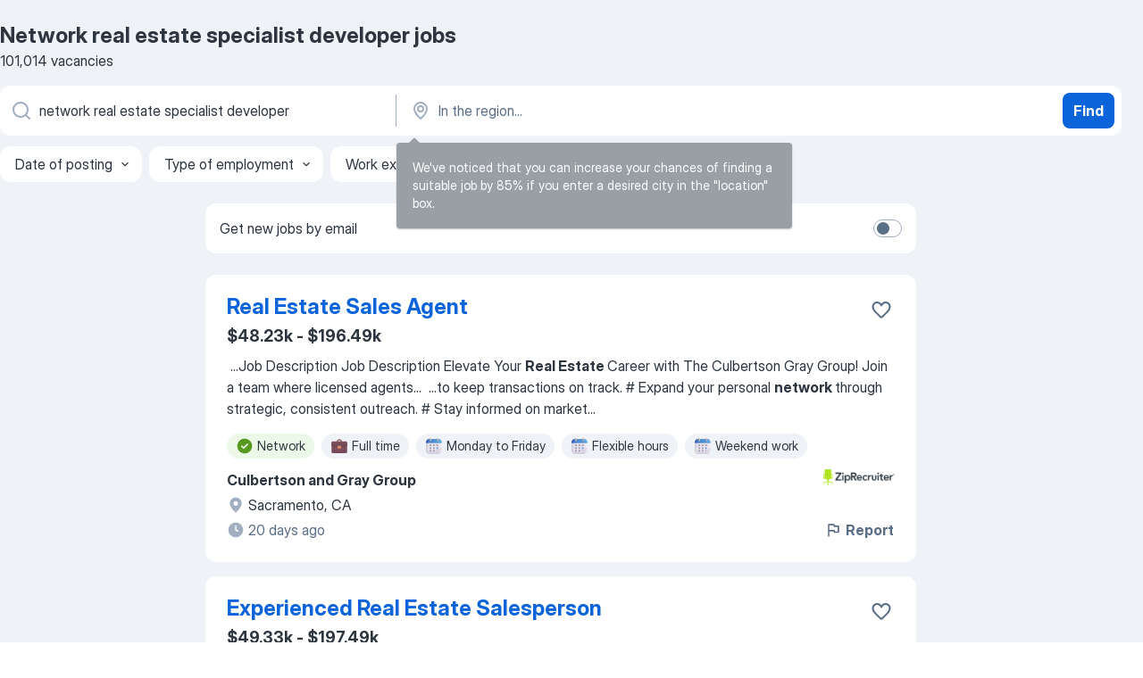

--- FILE ---
content_type: text/html
request_url: https://jooble.org/jobs-network-real-estate-specialist-developer
body_size: 92439
content:
<!DOCTYPE html><html lang="en" xmlns="http://www.w3.org/1999/xhtml"><head><meta charset="utf-8"><link data-chunk="app" rel="stylesheet" href="/assets/app.7324e65269e8202330a9.css"><link data-chunk="SERP" rel="stylesheet" href="/assets/SERP.04657a1bc3acf7120258.css"><meta name="viewport" content="width=device-width,initial-scale=1.0,maximum-scale=5" /><meta property="og:site_name" content="Jooble" /><meta property="og:locale" content="en" /><meta property="og:type" content="website" /><meta name="msvalidate.01" content="4E93DB804C5CCCD5B3AFF7486D4B2757" /><meta name="format-detection" content="telephone=no"><link rel="preconnect" href="https://www.googletagmanager.com" /><link rel="preconnect" href="https://www.google-analytics.com" /><link rel="dns-prefetch" href="https://www.google.com" /><link rel="dns-prefetch" href="https://apis.google.com" /><link rel="dns-prefetch" href="https://connect.facebook.net" /><link rel="dns-prefetch" href="https://www.facebook.com" /><link href="https://data-us.jooble.org/assets/fonts/inter-display.css" rel="stylesheet"><link href="https://data-us.jooble.org/assets/fonts/segoe.css" rel="stylesheet"><link rel="apple-touch-icon" href="/assets/images/favicon/ua/apple-touch-icon.png?v=4" /><link rel="apple-touch-icon" sizes="57x57" href="/assets/images/favicon/ua/apple-touch-icon-57x57.png?v=4" /><link rel="apple-touch-icon" sizes="60x60" href="/assets/images/favicon/ua/apple-touch-icon-60x60.png?v=4" /><link rel="apple-touch-icon" sizes="72x72" href="/assets/images/favicon/ua/apple-touch-icon-72x72.png?v=4" /><link rel="apple-touch-icon" sizes="76x76" href="/assets/images/favicon/ua/apple-touch-icon-76x76.png?v=4" /><link rel="apple-touch-icon" sizes="114x114" href="/assets/images/favicon/ua/apple-touch-icon-114x114.png?v=4" /><link rel="apple-touch-icon" sizes="120x120" href="/assets/images/favicon/ua/apple-touch-icon-120x120.png?v=4" /><link rel="apple-touch-icon" sizes="144x144" href="/assets/images/favicon/ua/apple-touch-icon-144x144.png?v=4" /><link rel="apple-touch-icon" sizes="152x152" href="/assets/images/favicon/ua/apple-touch-icon-152x152.png?v=4" /><link rel="apple-touch-icon" sizes="180x180" href="/assets/images/favicon/ua/apple-touch-icon-180x180.png?v=4" /><link rel="icon" type="image/png" sizes="16x16" href="/assets/images/favicon/ua/favicon-16x16.png?v=4"><link rel="icon" type="image/png" sizes="32x32" href="/assets/images/favicon/ua/favicon-32x32.png?v=4"><link rel="icon" type="image/png" sizes="48x48" href="/assets/images/favicon/ua/android-chrome-48x48.png?v=4"><link rel="icon" type="image/png" sizes="96x96" href="/assets/images/favicon/ua/android-chrome-96x96.png?v=4"><link rel="icon" type="image/png" sizes="144x144" href="/assets/images/favicon/ua/android-chrome-144x144.png?v=4"><link rel="icon" type="image/png" sizes="192x192" href="/assets/images/favicon/ua/android-chrome-192x192.png?v=4"><link rel="icon" type="image/png" sizes="194x194" href="/assets/images/favicon/ua/favicon-194x194.png?v=4"><link rel="icon" type="image/png" sizes="256x256" href="/assets/images/favicon/ua/android-chrome-256x256.png?v=4"><link rel="icon" type="image/png" sizes="384x384" href="/assets/images/favicon/ua/android-chrome-384x384.png?v=4"><link rel="icon" type="image/png" sizes="512x512" href="/assets/images/favicon/ua/android-chrome-512x512.png?v=4"><link rel="shortcut icon" type="image/x-icon" href="/assets/images/favicon/ua/favicon-ua.ico?v=4"><link rel="icon" href="/assets/images/favicon/ua/icon.svg?v=4" sizes="any" type="image/svg+xml"><meta name="msapplication-tooltip" content="Jooble"><meta name="msapplication-config" content="/browserconfig.xml"><meta name="msapplication-TileColor" content="#ffffff"><meta name="msapplication-TileImage" content="/assets/images/favicon/ua/mstile-144x144.png?v=4"><meta name="theme-color" content="#ffffff"><meta name="ir-site-verification-token" content="-1337664224"><script type="text/javascript" charset="utf-8">(function(g,o){g[o]=g[o]||function(){(g[o]['q']=g[o]['q']||[]).push(arguments)},g[o]['t']=1*new Date})(window,'_googCsa'); </script><script>!function(){if('PerformanceLongTaskTiming' in window) {var g=window.__tti={e:[]};g.o = new PerformanceObserver(function(l){g.e = g.e.concat(l.getEntries())});g.o.observe({entryTypes:['longtask']})}}();</script><script>!function(){var e,t,n,i,r={passive:!0,capture:!0},a=new Date,o=function(){i=[],t=-1,e=null,f(addEventListener)},c=function(i,r){e||(e=r,t=i,n=new Date,f(removeEventListener),u())},u=function(){if(t>=0&&t<n-a){var r={entryType:"first-input",name:e.type,target:e.target,cancelable:e.cancelable,startTime:e.timeStamp,processingStart:e.timeStamp+t};i.forEach((function(e){e(r)})),i=[]}},s=function(e){if(e.cancelable){var t=(e.timeStamp>1e12?new Date:performance.now())-e.timeStamp;"pointerdown"==e.type?function(e,t){var n=function(){c(e,t),a()},i=function(){a()},a=function(){removeEventListener("pointerup",n,r),removeEventListener("pointercancel",i,r)};addEventListener("pointerup",n,r),addEventListener("pointercancel",i,r)}(t,e):c(t,e)}},f=function(e){["mousedown","keydown","touchstart","pointerdown"].forEach((function(t){return e(t,s,r)}))},p="hidden"===document.visibilityState?0:1/0;addEventListener("visibilitychange",(function e(t){"hidden"===document.visibilityState&&(p=t.timeStamp,removeEventListener("visibilitychange",e,!0))}),!0);o(),self.webVitals={firstInputPolyfill:function(e){i.push(e),u()},resetFirstInputPolyfill:o,get firstHiddenTime(){return p}}}();</script><title data-rh="true">Urgent! Network real estate specialist developer jobs - January 2026 (with Salaries!) - Jooble</title><link data-rh="true" rel="canonical" href="https://jooble.org/jobs-network-real-estate-specialist-developer"/><meta data-rh="true" name="keywords" content="Network real estate specialist developer jobs, jobs"/><meta data-rh="true" name="description" content="Search and apply for the latest Network real estate specialist developer jobs. Verified employers. Competitive salary. Full-time, temporary, and part-time jobs. Job email alerts. Free, fast and easy way find Network real estate specialist developer jobs of 1.039.000+ current vacancies in USA and abroad. Start your new career right now!"/><meta data-rh="true" name="robots" content="noindex"/><meta data-rh="true" property="og:image" content="/assets/images/open_graph/og_image.png"/><meta data-rh="true" property="og:url" content="https://jooble.org/jobs-network-real-estate-specialist-developer"/><meta data-rh="true" property="og:title" content="Urgent! Network real estate specialist developer jobs - January 2026 (with Salaries!) - Jooble"/><meta data-rh="true" property="og:description" content="Search and apply for the latest Network real estate specialist developer jobs. Verified employers. Competitive salary. Full-time, temporary, and part-time jobs. Job email alerts. Free, fast and easy way find Network real estate specialist developer jobs of 1.039.000+ current vacancies in USA and abroad. Start your new career right now!"/><script data-rh="true" type="application/ld+json">{"@context":"https://schema.org","@type":"BreadcrumbList","itemListElement":[[{"@type":"ListItem","position":1,"item":{"@id":"https://jooble.org","name":"Jobs"}},{"@type":"ListItem","position":2,"item":{"name":"Network real estate specialist developer"}}]]}</script><script data-rh="true" type="application/ld+json">{"@context":"https://schema.org","@type":"ItemList","numberOfItems":101014,"itemListElement":[[{"@type":"ListItem","position":1,"url":"https://jooble.org/jdp/-5175618818495999047"},{"@type":"ListItem","position":2,"url":"https://jooble.org/jdp/7964292413240207361"},{"@type":"ListItem","position":3,"url":"https://jooble.org/jdp/9026847598702488889"},{"@type":"ListItem","position":4,"url":"https://jooble.org/jdp/-7129778969447573933"},{"@type":"ListItem","position":5,"url":"https://jooble.org/jdp/-4576777121061931558"},{"@type":"ListItem","position":6,"url":"https://jooble.org/jdp/5949240476131942845"},{"@type":"ListItem","position":7,"url":"https://jooble.org/jdp/-7486328683584790546"},{"@type":"ListItem","position":8,"url":"https://jooble.org/jdp/-2892024714764799806"},{"@type":"ListItem","position":9,"url":"https://jooble.org/jdp/-2364101335145265667"},{"@type":"ListItem","position":10,"url":"https://jooble.org/jdp/-2295588363199062251"},{"@type":"ListItem","position":11,"url":"https://jooble.org/jdp/-1173976028167826089"},{"@type":"ListItem","position":12,"url":"https://jooble.org/jdp/6501783324396988412"},{"@type":"ListItem","position":13,"url":"https://jooble.org/jdp/5267091780674617778"},{"@type":"ListItem","position":14,"url":"https://jooble.org/jdp/-2583946952865180506"},{"@type":"ListItem","position":15,"url":"https://jooble.org/jdp/-2291099901639954072"},{"@type":"ListItem","position":16,"url":"https://jooble.org/jdp/4386105912993596382"},{"@type":"ListItem","position":17,"url":"https://jooble.org/jdp/-3937952857627731034"},{"@type":"ListItem","position":18,"url":"https://jooble.org/jdp/2454474838810818738"},{"@type":"ListItem","position":19,"url":"https://jooble.org/jdp/-8905249273704288577"},{"@type":"ListItem","position":20,"url":"https://jooble.org/jdp/-5538951744654525235"},{"@type":"ListItem","position":21,"url":"https://jooble.org/jdp/-1310995211234826366"},{"@type":"ListItem","position":22,"url":"https://jooble.org/jdp/2923027279830757073"},{"@type":"ListItem","position":23,"url":"https://jooble.org/jdp/7145805001989852268"},{"@type":"ListItem","position":24,"url":"https://jooble.org/jdp/234226625843308094"},{"@type":"ListItem","position":25,"url":"https://jooble.org/jdp/-957741881385828801"},{"@type":"ListItem","position":26,"url":"https://jooble.org/jdp/7122561223283628038"},{"@type":"ListItem","position":27,"url":"https://jooble.org/jdp/-1104776946303155857"},{"@type":"ListItem","position":28,"url":"https://jooble.org/jdp/8707107427100731154"},{"@type":"ListItem","position":29,"url":"https://jooble.org/jdp/-3732049741047261844"},{"@type":"ListItem","position":30,"url":"https://jooble.org/jdp/2794951248751961437"}]]}</script></head><body ondragstart="return false"><div id="app"><div class="zR2N9v"><div class="_1G2nM4"><div></div><div id="serpContainer" class="_0CG45k"><div class="+MdXgT"><header class="VavEB9"><div class="qD9dwK"><h1 class="_518B8Z">Network real estate specialist developer jobs</h1><div company="p" class="cXVOTD">101,014 vacancies</div></div><div class=""><form class="CXE+FW" data-test-name="_searchForm"><div class="tXoMlu"><div class="kySr3o EIHqTW"><div class="H-KSNn"><div class="Y6LTZC RKazSn"><div class="_0vIToK"><svg class="BC4g2E abyhUO gexuVd kPZVKg"><use xlink:href="/assets/sprite.1oxueCVBzlo-hocQRlhy.svg#icon-magnifier-usage"></use></svg><input id="input_:R55j8h:" class="_2cXMBT aHpE4r _5sX2B+" placeholder="I&#x27;m looking for jobs..." type="text" spellcheck="false" name="keyword" autoComplete="off" autoCapitalize="off" data-test-name="_searchFormKeywordInput" aria-label="What position are you looking for?" value="network real estate specialist developer"/></div></div></div></div><div class="kySr3o _9+Weu7"><div class="H-KSNn"><div class="Y6LTZC RKazSn"><div class="_0vIToK"><svg class="BC4g2E abyhUO gexuVd kPZVKg"><use xlink:href="/assets/sprite.1oxueCVBzlo-hocQRlhy.svg#icon-map_marker-usage"></use></svg><input id="tbRegion" class="_2cXMBT aHpE4r _5sX2B+" placeholder="In the region..." type="text" spellcheck="false" name="region" autoComplete="off" autoCapitalize="off" data-test-name="_searchFormRegionInput" aria-label="Indicate the city where you are looking for a job" value=""/></div></div></div></div></div><button type="submit" class="VMdYVt i6dNg1 oUsVL7 xVPKbj ZuTpxY">Find</button></form></div><div class="p7hDF8"><div class="apmZrt" data-test-name="_smartTagsFilter" role="region" aria-label="Filters"><button type="button" class="wYznI5"><span class="_1apRDx">Date of posting</span><svg class="KaSFrq DuJhnH GM7Sgs _398Jb4"><use xlink:href="/assets/sprite.1oxueCVBzlo-hocQRlhy.svg#icon-chevron_down-usage"></use></svg></button><button type="button" class="wYznI5"><span class="_1apRDx">Type of employment</span><svg class="KaSFrq DuJhnH GM7Sgs _398Jb4"><use xlink:href="/assets/sprite.1oxueCVBzlo-hocQRlhy.svg#icon-chevron_down-usage"></use></svg></button><button type="button" class="wYznI5"><span class="_1apRDx">Work experience</span><svg class="KaSFrq DuJhnH GM7Sgs _398Jb4"><use xlink:href="/assets/sprite.1oxueCVBzlo-hocQRlhy.svg#icon-chevron_down-usage"></use></svg></button><button type="button" class="wYznI5"><span class="_1apRDx">Location</span><svg class="KaSFrq DuJhnH GM7Sgs _398Jb4"><use xlink:href="/assets/sprite.1oxueCVBzlo-hocQRlhy.svg#icon-chevron_down-usage"></use></svg></button><button type="button" class="wYznI5"><span class="_1apRDx">Salary</span><svg class="KaSFrq DuJhnH GM7Sgs _398Jb4"><use xlink:href="/assets/sprite.1oxueCVBzlo-hocQRlhy.svg#icon-chevron_down-usage"></use></svg></button></div></div></header><div class="y+s7YY"><div class="Amjssv"><main class="toVmC+" role="main"><div class="NeCPdn" id="topBarContainer"><div class="dKIuea"><div class="pfddcp xPgV1+"><div class="Z7rxKJ"><span class="ahUpuK">Get new jobs by email</span><div class="rV3P9b H6hBvI RDT4pD seXaaO"><input id="SubscriptionSwitcher" type="checkbox" tabindex="-1" aria-label="SubscriptionSwitcher"/><label for="SubscriptionSwitcher" tabindex="0" role="switch" aria-checked="false" data-focus-target="SubscriptionSwitcher"><span data-switch="pill" data-caption="false"><span data-switch="round"></span></span></label></div></div></div></div></div><div class="bXbgrv" id="serpContent"><div><div class="infinite-scroll-component__outerdiv"><div class="infinite-scroll-component ZbPfXY _serpContentBlock" style="height:auto;overflow:auto;-webkit-overflow-scrolling:touch"><div><ul class="kiBEcn"><li></li><li><div id="-5175618818495999047" data-test-name="_jobCard" class="+n4WEb rHG1ci"><div class="_9q4Aij"><h2 class="jA9gFS dUatPc"><a class="_8w9Ce2 tUC4Fj _6i4Nb0 wtCvxI job_card_link" target="_blank" href="https://jooble.org/jdp/-5175618818495999047">Real Estate Sales Agent</a></h2><div class="_5A-eEY"><div class="Bdpujj"><button type="button" class="ZapzXe _9WpygY XEfYdx JFkX+L vMdXr7 RNbuqd" data-test-name="jobFavoritesButton__-5175618818495999047" aria-label="Save the vacancy to favorites"><span class="H2e2t1 +gVFyQ"><svg class="KaSFrq JAzKjj _0ng4na"><use xlink:href="/assets/sprite.1oxueCVBzlo-hocQRlhy.svg#icon-heart_outline-usage"></use></svg></span></button></div></div></div><div><div class="QZH8mt"><p class="b97WnG">$48.23k - $196.49k</p><div class="GEyos4">&nbsp;...<span>Job Description 
 Job Description  Elevate Your </span><b>Real Estate </b><span>Career with The Culbertson Gray Group!

 Join a team where licensed agents</span>...&nbsp;&nbsp;...<span>to keep transactions on track. 
# Expand your personal </span><b>network </b><span>through strategic, consistent outreach. 
# Stay informed on market</span>...&nbsp;</div><div class="rvi8+s"><div class="tXxXy-"><div data-name="network" data-test-name="_highlightedTag" class="K8ZLnh tag fT460t"><svg class="KaSFrq DuJhnH GeatqJ"><use xlink:href="/assets/sprite.1oxueCVBzlo-hocQRlhy.svg#icon-check_match-usage"></use></svg>Network</div><div data-name="full_time" data-test-name="_jobTag" class="K8ZLnh tag _7Amkfs"><div class="uE1IG0" style="background-image:url(/assets/images/tagIconsNew/emoji_briefcase.svg)"></div>Full time</div><div data-name="monday_through_friday" data-test-name="_jobTag" class="K8ZLnh tag _7Amkfs"><div class="uE1IG0" style="background-image:url(/assets/images/tagIconsNew/emoji_tear_off_calendar.svg)"></div>Monday to Friday</div><div data-name="flexible_hours" data-test-name="_jobTag" class="K8ZLnh tag _7Amkfs"><div class="uE1IG0" style="background-image:url(/assets/images/tagIconsNew/emoji_tear_off_calendar.svg)"></div>Flexible hours</div><div data-name="weekend_work" data-test-name="_jobTag" class="K8ZLnh tag _7Amkfs"><div class="uE1IG0" style="background-image:url(/assets/images/tagIconsNew/emoji_tear_off_calendar.svg)"></div>Weekend work</div></div></div></div><div class="L4BhzZ wrapper__new_tags_design bLrJMm"><div class="j+648w"><button type="button" class="ZapzXe _9WpygY JFkX+L vMdXr7 _9ofHq7" data-test-name="_reportJobButtonSerp"><span class="H2e2t1 w87w0E"><svg class="KaSFrq xY3sEm _0ng4na cS9jE1"><use xlink:href="/assets/sprite.1oxueCVBzlo-hocQRlhy.svg#icon-flag-usage"></use></svg></span>Report</button><img src="/css/images/plogo/15692.gif" class="yUFQEM" aria-hidden="true" alt="dteCompanyLogo"/></div><div class="E6E0jY"><div class="pXyhD4 VeoRvG"><div class="heru4z"><p class="z6WlhX" data-test-name="_companyName">Culbertson and Gray Group</p></div></div><div class="blapLw gj1vO6 fhg31q nxYYVJ" tabindex="-1"><svg class="BC4g2E c6AqqO gexuVd kE3ssB DlQ0Ty icon_gray_soft mdorqd"><use xlink:href="/assets/sprite.1oxueCVBzlo-hocQRlhy.svg#icon-map_marker_filled-usage"></use></svg><div class="caption NTRJBV">Sacramento, CA</div></div><div class="blapLw gj1vO6 fhg31q fGYTou"><svg class="BC4g2E c6AqqO gexuVd kE3ssB DlQ0Ty icon_gray_soft jjtReA"><use xlink:href="/assets/sprite.1oxueCVBzlo-hocQRlhy.svg#icon-clock_filled-usage"></use></svg><div class="caption Vk-5Da">20 days ago</div></div></div></div></div></div></li><li><div id="7964292413240207361" data-test-name="_jobCard" class="+n4WEb rHG1ci"><div class="_9q4Aij"><h2 class="jA9gFS dUatPc"><a class="_8w9Ce2 tUC4Fj _6i4Nb0 wtCvxI job_card_link" target="_blank" href="https://jooble.org/jdp/7964292413240207361">Experienced Real Estate Salesperson</a></h2><div class="_5A-eEY"><div class="Bdpujj"><button type="button" class="ZapzXe _9WpygY XEfYdx JFkX+L vMdXr7 RNbuqd" data-test-name="jobFavoritesButton__7964292413240207361" aria-label="Save the vacancy to favorites"><span class="H2e2t1 +gVFyQ"><svg class="KaSFrq JAzKjj _0ng4na"><use xlink:href="/assets/sprite.1oxueCVBzlo-hocQRlhy.svg#icon-heart_outline-usage"></use></svg></span></button></div></div></div><div><div class="QZH8mt"><p class="b97WnG">$49.33k - $197.49k</p><div class="GEyos4">&nbsp;...<span>Job Description 
 Job Description  </span><b>Real Estate </b><span>Sales Agent | EXIT Realty Edge 

 Elevate Your Real Estate Career with EXIT Realty</span>...&nbsp;&nbsp;...<span>estate landscape. 
# Excellent Communicator  : You excel in </span><b>networking,</b><span> negotiation, and relationship-building. 


 As a Real Estate</span>...&nbsp;</div><div class="rvi8+s"><div class="tXxXy-"><div data-name="network" data-test-name="_highlightedTag" class="K8ZLnh tag fT460t"><svg class="KaSFrq DuJhnH GeatqJ"><use xlink:href="/assets/sprite.1oxueCVBzlo-hocQRlhy.svg#icon-check_match-usage"></use></svg>Network</div><div data-name="full_time" data-test-name="_jobTag" class="K8ZLnh tag _7Amkfs"><div class="uE1IG0" style="background-image:url(/assets/images/tagIconsNew/emoji_briefcase.svg)"></div>Full time</div><div data-name="local_area" data-test-name="_jobTag" class="K8ZLnh tag _7Amkfs"><div class="uE1IG0" style="background-image:url(/assets/images/tagIconsNew/emoji_round_pushpin.svg)"></div>Local area</div><div data-name="immediate_start" data-test-name="_jobTag" class="K8ZLnh tag _7Amkfs"><div class="uE1IG0" style="background-image:url(/assets/images/tagIconsNew/emoji_fire.svg)"></div>Immediate start</div><div data-name="monday_through_friday" data-test-name="_jobTag" class="K8ZLnh tag _7Amkfs"><div class="uE1IG0" style="background-image:url(/assets/images/tagIconsNew/emoji_tear_off_calendar.svg)"></div>Monday to Friday</div><div data-name="flexible_hours" data-test-name="_jobTag" class="K8ZLnh tag _7Amkfs"><div class="uE1IG0" style="background-image:url(/assets/images/tagIconsNew/emoji_tear_off_calendar.svg)"></div>Flexible hours</div><div data-name="weekend_work" data-test-name="_jobTag" class="K8ZLnh tag _7Amkfs"><div class="uE1IG0" style="background-image:url(/assets/images/tagIconsNew/emoji_tear_off_calendar.svg)"></div>Weekend work</div></div></div></div><div class="L4BhzZ wrapper__new_tags_design bLrJMm"><div class="j+648w"><button type="button" class="ZapzXe _9WpygY JFkX+L vMdXr7 _9ofHq7" data-test-name="_reportJobButtonSerp"><span class="H2e2t1 w87w0E"><svg class="KaSFrq xY3sEm _0ng4na cS9jE1"><use xlink:href="/assets/sprite.1oxueCVBzlo-hocQRlhy.svg#icon-flag-usage"></use></svg></span>Report</button><img src="/css/images/plogo/15692.gif" class="yUFQEM" aria-hidden="true" alt="dteCompanyLogo"/></div><div class="E6E0jY"><div class="pXyhD4 VeoRvG"><div class="heru4z"><p class="z6WlhX" data-test-name="_companyName">EXIT REALTY EDGE</p></div></div><div class="blapLw gj1vO6 fhg31q nxYYVJ" tabindex="-1"><svg class="BC4g2E c6AqqO gexuVd kE3ssB DlQ0Ty icon_gray_soft mdorqd"><use xlink:href="/assets/sprite.1oxueCVBzlo-hocQRlhy.svg#icon-map_marker_filled-usage"></use></svg><div class="caption NTRJBV">Port Jefferson, NY</div></div><div class="blapLw gj1vO6 fhg31q fGYTou"><svg class="BC4g2E c6AqqO gexuVd kE3ssB DlQ0Ty icon_gray_soft jjtReA"><use xlink:href="/assets/sprite.1oxueCVBzlo-hocQRlhy.svg#icon-clock_filled-usage"></use></svg><div class="caption Vk-5Da">14 days ago</div></div></div></div></div></div></li><li><div id="9026847598702488889" data-test-name="_jobCard" class="+n4WEb rHG1ci"><div class="_9q4Aij"><h2 class="jA9gFS dUatPc"><a class="_8w9Ce2 tUC4Fj _6i4Nb0 wtCvxI job_card_link" target="_blank" href="https://jooble.org/jdp/9026847598702488889">Newly Licensed Real Estate Agent</a></h2><div class="_5A-eEY"><div class="Bdpujj"><button type="button" class="ZapzXe _9WpygY XEfYdx JFkX+L vMdXr7 RNbuqd" data-test-name="jobFavoritesButton__9026847598702488889" aria-label="Save the vacancy to favorites"><span class="H2e2t1 +gVFyQ"><svg class="KaSFrq JAzKjj _0ng4na"><use xlink:href="/assets/sprite.1oxueCVBzlo-hocQRlhy.svg#icon-heart_outline-usage"></use></svg></span></button></div></div></div><div><div class="QZH8mt"><p class="b97WnG">$48.23k - $196.49k</p><div class="GEyos4">&nbsp;...<span>Job Description 
 Job Description  Elevate Your </span><b>Real Estate </b><span>Career with The Culbertson Gray Group 

 Are you prepared to take your real</span>...&nbsp;&nbsp;...<span>finish with clarity and confidence. 
# Expand your personal </span><b>network </b><span>to attract new opportunities. 
# Stay informed on market</span>...&nbsp;</div><div class="rvi8+s"><div class="tXxXy-"><div data-name="network" data-test-name="_highlightedTag" class="K8ZLnh tag fT460t"><svg class="KaSFrq DuJhnH GeatqJ"><use xlink:href="/assets/sprite.1oxueCVBzlo-hocQRlhy.svg#icon-check_match-usage"></use></svg>Network</div><div data-name="full_time" data-test-name="_jobTag" class="K8ZLnh tag _7Amkfs"><div class="uE1IG0" style="background-image:url(/assets/images/tagIconsNew/emoji_briefcase.svg)"></div>Full time</div><div data-name="monday_through_friday" data-test-name="_jobTag" class="K8ZLnh tag _7Amkfs"><div class="uE1IG0" style="background-image:url(/assets/images/tagIconsNew/emoji_tear_off_calendar.svg)"></div>Monday to Friday</div><div data-name="flexible_hours" data-test-name="_jobTag" class="K8ZLnh tag _7Amkfs"><div class="uE1IG0" style="background-image:url(/assets/images/tagIconsNew/emoji_tear_off_calendar.svg)"></div>Flexible hours</div><div data-name="weekend_work" data-test-name="_jobTag" class="K8ZLnh tag _7Amkfs"><div class="uE1IG0" style="background-image:url(/assets/images/tagIconsNew/emoji_tear_off_calendar.svg)"></div>Weekend work</div></div></div></div><div class="L4BhzZ wrapper__new_tags_design bLrJMm"><div class="j+648w"><button type="button" class="ZapzXe _9WpygY JFkX+L vMdXr7 _9ofHq7" data-test-name="_reportJobButtonSerp"><span class="H2e2t1 w87w0E"><svg class="KaSFrq xY3sEm _0ng4na cS9jE1"><use xlink:href="/assets/sprite.1oxueCVBzlo-hocQRlhy.svg#icon-flag-usage"></use></svg></span>Report</button><img src="/css/images/plogo/15692.gif" class="yUFQEM" aria-hidden="true" alt="dteCompanyLogo"/></div><div class="E6E0jY"><div class="pXyhD4 VeoRvG"><div class="heru4z"><p class="z6WlhX" data-test-name="_companyName">Culbertson and Gray Group</p></div></div><div class="blapLw gj1vO6 fhg31q nxYYVJ" tabindex="-1"><svg class="BC4g2E c6AqqO gexuVd kE3ssB DlQ0Ty icon_gray_soft mdorqd"><use xlink:href="/assets/sprite.1oxueCVBzlo-hocQRlhy.svg#icon-map_marker_filled-usage"></use></svg><div class="caption NTRJBV">Reno, NV</div></div><div class="blapLw gj1vO6 fhg31q fGYTou"><svg class="BC4g2E c6AqqO gexuVd kE3ssB DlQ0Ty icon_gray_soft jjtReA"><use xlink:href="/assets/sprite.1oxueCVBzlo-hocQRlhy.svg#icon-clock_filled-usage"></use></svg><div class="caption Vk-5Da">20 days ago</div></div></div></div></div></div></li><li><div id="-7129778969447573933" data-test-name="_jobCard" class="+n4WEb rHG1ci"><div class="_9q4Aij"><h2 class="jA9gFS dUatPc"><a class="_8w9Ce2 tUC4Fj _6i4Nb0 wtCvxI job_card_link" target="_blank" href="https://jooble.org/jdp/-7129778969447573933">Senior Property Engineer - Earthquake Expert (San Francisco)</a></h2><div class="_5A-eEY"><div class="Bdpujj"><button type="button" class="ZapzXe _9WpygY XEfYdx JFkX+L vMdXr7 RNbuqd" data-test-name="jobFavoritesButton__-7129778969447573933" aria-label="Save the vacancy to favorites"><span class="H2e2t1 +gVFyQ"><svg class="KaSFrq JAzKjj _0ng4na"><use xlink:href="/assets/sprite.1oxueCVBzlo-hocQRlhy.svg#icon-heart_outline-usage"></use></svg></span></button></div></div></div><div><div class="QZH8mt"><p class="b97WnG">$98.7k - $169.8k</p><div class="GEyos4">&nbsp;...<span>coverage for complex and challenging risks. Through our global </span><b>network,</b><span> we offer tailored allrisks property and business interruption</span>...&nbsp;&nbsp;...<span>and the successful candidate should demonstrate the ability to </span><b>develop </b><span>and maintain collaborative and professional relationships with</span>...&nbsp;</div><div class="rvi8+s"><div class="tXxXy-"><div data-name="network" data-test-name="_highlightedTag" class="K8ZLnh tag fT460t"><svg class="KaSFrq DuJhnH GeatqJ"><use xlink:href="/assets/sprite.1oxueCVBzlo-hocQRlhy.svg#icon-check_match-usage"></use></svg>Network</div><div data-name="full_time" data-test-name="_jobTag" class="K8ZLnh tag _7Amkfs"><div class="uE1IG0" style="background-image:url(/assets/images/tagIconsNew/emoji_briefcase.svg)"></div>Full time</div><div data-name="remote_work" data-test-name="_jobTag" class="K8ZLnh tag _7Amkfs"><div class="uE1IG0" style="background-image:url(/assets/images/tagIconsNew/emoji_globe.svg)"></div>Remote work</div><div data-name="work_from_home" data-test-name="_jobTag" class="K8ZLnh tag _7Amkfs"><div class="uE1IG0" style="background-image:url(/assets/images/tagIconsNew/emoji_house.svg)"></div>Work from home</div><div data-name="home_office" data-test-name="_jobTag" class="K8ZLnh tag _7Amkfs"><div class="uE1IG0" style="background-image:url(/assets/images/tagIconsNew/emoji_office_house_building.svg)"></div>Home office</div><div data-name="work_visa" data-test-name="_jobTag" class="K8ZLnh tag _7Amkfs"><div class="uE1IG0" style="background-image:url(/assets/images/tagIconsNew/emoji_round_pushpin.svg)"></div>Work visa</div><div data-name="flexible_hours" data-test-name="_jobTag" class="K8ZLnh tag _7Amkfs"><div class="uE1IG0" style="background-image:url(/assets/images/tagIconsNew/emoji_tear_off_calendar.svg)"></div>Flexible hours</div></div></div></div><div class="L4BhzZ wrapper__new_tags_design bLrJMm"><div class="j+648w"><button type="button" class="ZapzXe _9WpygY JFkX+L vMdXr7 _9ofHq7" data-test-name="_reportJobButtonSerp"><span class="H2e2t1 w87w0E"><svg class="KaSFrq xY3sEm _0ng4na cS9jE1"><use xlink:href="/assets/sprite.1oxueCVBzlo-hocQRlhy.svg#icon-flag-usage"></use></svg></span>Report</button><img src="https://jooble.org/logo/-8267558793217382910.png" class="yUFQEM" aria-hidden="true" alt="dteCompanyLogo"/></div><div class="E6E0jY"><div class="pXyhD4 VeoRvG"><div class="heru4z"><p class="z6WlhX" data-test-name="_companyName">Allianz Global Risks US Insurance Compan</p></div></div><div class="blapLw gj1vO6 fhg31q nxYYVJ" tabindex="-1"><svg class="BC4g2E c6AqqO gexuVd kE3ssB DlQ0Ty icon_gray_soft mdorqd"><use xlink:href="/assets/sprite.1oxueCVBzlo-hocQRlhy.svg#icon-map_marker_filled-usage"></use></svg><div class="caption NTRJBV">San Francisco, CA</div></div><div class="blapLw gj1vO6 fhg31q fGYTou"><svg class="BC4g2E c6AqqO gexuVd kE3ssB DlQ0Ty icon_gray_soft jjtReA"><use xlink:href="/assets/sprite.1oxueCVBzlo-hocQRlhy.svg#icon-clock_filled-usage"></use></svg><div class="caption Vk-5Da">4 days ago</div></div></div></div></div></div></li><li><div id="-4576777121061931558" data-test-name="_jobCard" class="+n4WEb rHG1ci"><div class="_9q4Aij"><h2 class="jA9gFS dUatPc"><a class="_8w9Ce2 tUC4Fj _6i4Nb0 wtCvxI job_card_link" target="_blank" href="https://jooble.org/jdp/-4576777121061931558">PROPERTY ENGINEER- Boston/Cape Cod KOA Holiday 2026</a></h2><div class="_5A-eEY"><div class="Bdpujj"><button type="button" class="ZapzXe _9WpygY XEfYdx JFkX+L vMdXr7 RNbuqd" data-test-name="jobFavoritesButton__-4576777121061931558" aria-label="Save the vacancy to favorites"><span class="H2e2t1 +gVFyQ"><svg class="KaSFrq JAzKjj _0ng4na"><use xlink:href="/assets/sprite.1oxueCVBzlo-hocQRlhy.svg#icon-heart_outline-usage"></use></svg></span></button></div></div></div><div><div class="QZH8mt"><div class="GEyos4">&nbsp;...<span>Kampgrounds of America, Inc. (KOA) is the world's largest </span><b>network </b><span>of privately owned campgrounds and the leader in outdoor hospitality</span>...&nbsp;&nbsp;...<span>ability to manage confrontation. 
 Ability to motivate, lead and </span><b>develop </b><span>a diverse team. 
 Strong working knowledge of mechanical,</span>...&nbsp;</div><div class="rvi8+s"><div class="tXxXy-"><div data-name="network" data-test-name="_highlightedTag" class="K8ZLnh tag fT460t"><svg class="KaSFrq DuJhnH GeatqJ"><use xlink:href="/assets/sprite.1oxueCVBzlo-hocQRlhy.svg#icon-check_match-usage"></use></svg>Network</div><div data-name="currently_hiring" data-test-name="_jobTag" class="K8ZLnh tag _7Amkfs"><div class="uE1IG0" style="background-image:url(/assets/images/tagIconsNew/emoji_round_pushpin.svg)"></div>Currently hiring</div><div data-name="local_area" data-test-name="_jobTag" class="K8ZLnh tag _7Amkfs"><div class="uE1IG0" style="background-image:url(/assets/images/tagIconsNew/emoji_round_pushpin.svg)"></div>Local area</div><div data-name="visa_sponsorship" data-test-name="_jobTag" class="K8ZLnh tag _7Amkfs"><div class="uE1IG0" style="background-image:url(/assets/images/tagIconsNew/emoji_round_pushpin.svg)"></div>Visa sponsorship</div><div data-name="night_shift" data-test-name="_jobTag" class="K8ZLnh tag _7Amkfs"><div class="uE1IG0" style="background-image:url(/assets/images/tagIconsNew/emoji_tear_off_calendar.svg)"></div>Night shift</div><div data-name="weekend_work" data-test-name="_jobTag" class="K8ZLnh tag _7Amkfs"><div class="uE1IG0" style="background-image:url(/assets/images/tagIconsNew/emoji_tear_off_calendar.svg)"></div>Weekend work</div></div></div></div><div class="L4BhzZ wrapper__new_tags_design bLrJMm"><div class="j+648w"><button type="button" class="ZapzXe _9WpygY JFkX+L vMdXr7 _9ofHq7" data-test-name="_reportJobButtonSerp"><span class="H2e2t1 w87w0E"><svg class="KaSFrq xY3sEm _0ng4na cS9jE1"><use xlink:href="/assets/sprite.1oxueCVBzlo-hocQRlhy.svg#icon-flag-usage"></use></svg></span>Report</button><img src="/css/images/plogo/1455.gif" class="yUFQEM" aria-hidden="true" alt="dteCompanyLogo"/></div><div class="E6E0jY"><div class="pXyhD4 VeoRvG"><div class="heru4z"><p class="z6WlhX" data-test-name="_companyName">Kampgrounds of America</p></div></div><div class="blapLw gj1vO6 fhg31q nxYYVJ" tabindex="-1"><svg class="BC4g2E c6AqqO gexuVd kE3ssB DlQ0Ty icon_gray_soft mdorqd"><use xlink:href="/assets/sprite.1oxueCVBzlo-hocQRlhy.svg#icon-map_marker_filled-usage"></use></svg><div class="caption NTRJBV">Massachusetts</div></div><div class="blapLw gj1vO6 fhg31q fGYTou"><svg class="BC4g2E c6AqqO gexuVd kE3ssB DlQ0Ty icon_gray_soft jjtReA"><use xlink:href="/assets/sprite.1oxueCVBzlo-hocQRlhy.svg#icon-clock_filled-usage"></use></svg><div class="caption Vk-5Da">3 days ago</div></div></div></div></div></div></li><li><div id="5949240476131942845" data-test-name="_jobCard" class="+n4WEb rHG1ci"><div class="_9q4Aij"><h2 class="jA9gFS dUatPc"><a class="_8w9Ce2 tUC4Fj _6i4Nb0 wtCvxI job_card_link" target="_blank" href="https://jooble.org/jdp/5949240476131942845">Software House Engineer</a></h2><div class="_5A-eEY"><div class="Bdpujj"><button type="button" class="ZapzXe _9WpygY XEfYdx JFkX+L vMdXr7 RNbuqd" data-test-name="jobFavoritesButton__5949240476131942845" aria-label="Save the vacancy to favorites"><span class="H2e2t1 +gVFyQ"><svg class="KaSFrq JAzKjj _0ng4na"><use xlink:href="/assets/sprite.1oxueCVBzlo-hocQRlhy.svg#icon-heart_outline-usage"></use></svg></span></button></div></div></div><div><div class="QZH8mt"><div class="GEyos4">&nbsp;...<span>systems, Trofholz Technologies has an opportunity for you to make a </span><b>real </b><span>impact with customers that matter. 
 We are seeking a</span>...&nbsp;&nbsp;...<span>configuration, and administration). 
 Solid understanding of </span><b>networking </b><span>fundamentals, including IP configuration, VLANs, firewalls, and</span>...&nbsp;</div><div class="rvi8+s"><div class="tXxXy-"><div data-name="network" data-test-name="_highlightedTag" class="K8ZLnh tag fT460t"><svg class="KaSFrq DuJhnH GeatqJ"><use xlink:href="/assets/sprite.1oxueCVBzlo-hocQRlhy.svg#icon-check_match-usage"></use></svg>Network</div><div data-name="full_time" data-test-name="_jobTag" class="K8ZLnh tag _7Amkfs"><div class="uE1IG0" style="background-image:url(/assets/images/tagIconsNew/emoji_briefcase.svg)"></div>Full time</div><div data-name="temporary" data-test-name="_jobTag" class="K8ZLnh tag _7Amkfs"><div class="uE1IG0" style="background-image:url(/assets/images/tagIconsNew/emoji_briefcase.svg)"></div>Temporary work</div><div data-name="contractor" data-test-name="_jobTag" class="K8ZLnh tag _7Amkfs"><div class="uE1IG0" style="background-image:url(/assets/images/tagIconsNew/emoji_briefcase.svg)"></div>For contractors</div><div data-name="subcontractor" data-test-name="_jobTag" class="K8ZLnh tag _7Amkfs"><div class="uE1IG0" style="background-image:url(/assets/images/tagIconsNew/emoji_briefcase.svg)"></div>For subcontractor</div><div data-name="remote_work" data-test-name="_jobTag" class="K8ZLnh tag _7Amkfs"><div class="uE1IG0" style="background-image:url(/assets/images/tagIconsNew/emoji_globe.svg)"></div>Remote work</div><div data-name="relocation" data-test-name="_jobTag" class="K8ZLnh tag _7Amkfs"><div class="uE1IG0" style="background-image:url(/assets/images/tagIconsNew/emoji_round_pushpin.svg)"></div>Relocation</div><div data-name="flexible_hours" data-test-name="_jobTag" class="K8ZLnh tag _7Amkfs"><div class="uE1IG0" style="background-image:url(/assets/images/tagIconsNew/emoji_tear_off_calendar.svg)"></div>Flexible hours</div></div></div></div><div class="L4BhzZ wrapper__new_tags_design bLrJMm"><div class="j+648w"><button type="button" class="ZapzXe _9WpygY JFkX+L vMdXr7 _9ofHq7" data-test-name="_reportJobButtonSerp"><span class="H2e2t1 w87w0E"><svg class="KaSFrq xY3sEm _0ng4na cS9jE1"><use xlink:href="/assets/sprite.1oxueCVBzlo-hocQRlhy.svg#icon-flag-usage"></use></svg></span>Report</button><img src="/css/images/plogo/15762.gif" class="yUFQEM" aria-hidden="true" alt="dteCompanyLogo"/></div><div class="E6E0jY"><div class="pXyhD4 VeoRvG"><div class="heru4z"><p class="z6WlhX" data-test-name="_companyName">Trofholz Technologies</p></div></div><div class="blapLw gj1vO6 fhg31q nxYYVJ" tabindex="-1"><svg class="BC4g2E c6AqqO gexuVd kE3ssB DlQ0Ty icon_gray_soft mdorqd"><use xlink:href="/assets/sprite.1oxueCVBzlo-hocQRlhy.svg#icon-map_marker_filled-usage"></use></svg><div class="caption NTRJBV">Sacramento, CA</div></div><div class="blapLw gj1vO6 fhg31q fGYTou"><svg class="BC4g2E c6AqqO gexuVd kE3ssB DlQ0Ty icon_gray_soft jjtReA"><use xlink:href="/assets/sprite.1oxueCVBzlo-hocQRlhy.svg#icon-clock_filled-usage"></use></svg><div class="caption Vk-5Da">-23</div></div></div></div></div></div></li><li><div id="-7486328683584790546" data-test-name="_jobCard" class="+n4WEb rHG1ci"><div class="_9q4Aij"><h2 class="jA9gFS dUatPc"><a class="_8w9Ce2 tUC4Fj _6i4Nb0 wtCvxI job_card_link" target="_blank" href="https://jooble.org/jdp/-7486328683584790546">Commercial Real Estate Agent</a></h2><div class="_5A-eEY"><div class="Bdpujj"><button type="button" class="ZapzXe _9WpygY XEfYdx JFkX+L vMdXr7 RNbuqd" data-test-name="jobFavoritesButton__-7486328683584790546" aria-label="Save the vacancy to favorites"><span class="H2e2t1 +gVFyQ"><svg class="KaSFrq JAzKjj _0ng4na"><use xlink:href="/assets/sprite.1oxueCVBzlo-hocQRlhy.svg#icon-heart_outline-usage"></use></svg></span></button></div></div></div><div><div class="QZH8mt"><div class="GEyos4">&nbsp;...<span>Description/Requirements 
 Licensed commercial </span><b>real estate </b><span>salesperson will work directly with the</span>...&nbsp;&nbsp;...<span>meetings through consistent phone prospecting, </span><b>networking,</b><span> and research 
 Securing exclusive listing assignments 
 </span><b>Develop </b><span>thorough understanding of the market, real estate</span>...&nbsp;</div><div class="rvi8+s"><div class="tXxXy-"><div data-name="network" data-test-name="_highlightedTag" class="K8ZLnh tag fT460t"><svg class="KaSFrq DuJhnH GeatqJ"><use xlink:href="/assets/sprite.1oxueCVBzlo-hocQRlhy.svg#icon-check_match-usage"></use></svg>Network</div></div></div></div><div class="L4BhzZ wrapper__new_tags_design bLrJMm"><div class="j+648w"><button type="button" class="ZapzXe _9WpygY JFkX+L vMdXr7 _9ofHq7" data-test-name="_reportJobButtonSerp"><span class="H2e2t1 w87w0E"><svg class="KaSFrq xY3sEm _0ng4na cS9jE1"><use xlink:href="/assets/sprite.1oxueCVBzlo-hocQRlhy.svg#icon-flag-usage"></use></svg></span>Report</button><img src="/css/images/plogo/16217.gif" class="yUFQEM" aria-hidden="true" alt="dteCompanyLogo"/></div><div class="E6E0jY"><div class="pXyhD4 VeoRvG"><div class="heru4z"><p class="z6WlhX" data-test-name="_companyName">Besen Partners</p></div></div><div class="blapLw gj1vO6 fhg31q nxYYVJ" tabindex="-1"><svg class="BC4g2E c6AqqO gexuVd kE3ssB DlQ0Ty icon_gray_soft mdorqd"><use xlink:href="/assets/sprite.1oxueCVBzlo-hocQRlhy.svg#icon-map_marker_filled-usage"></use></svg><div class="caption NTRJBV">New York, NY</div></div><div class="blapLw gj1vO6 fhg31q fGYTou"><svg class="BC4g2E c6AqqO gexuVd kE3ssB DlQ0Ty icon_gray_soft jjtReA"><use xlink:href="/assets/sprite.1oxueCVBzlo-hocQRlhy.svg#icon-clock_filled-usage"></use></svg><div class="caption Vk-5Da">23 hours ago</div></div></div></div></div></div></li><li><div class="li6YgU" style="--ew-button-color:#F7F6F2;--ew-button-background-color:#014EFE"></div></li><li></li><li><div id="-2892024714764799806" data-test-name="_jobCard" class="+n4WEb rHG1ci"><div class="_9q4Aij"><h2 class="jA9gFS dUatPc"><a class="_8w9Ce2 tUC4Fj _6i4Nb0 wtCvxI job_card_link" target="_blank" href="https://jooble.org/jdp/-2892024714764799806">Real Estate Sales Agent</a></h2><div class="_5A-eEY"><div class="Bdpujj"><button type="button" class="ZapzXe _9WpygY XEfYdx JFkX+L vMdXr7 RNbuqd" data-test-name="jobFavoritesButton__-2892024714764799806" aria-label="Save the vacancy to favorites"><span class="H2e2t1 +gVFyQ"><svg class="KaSFrq JAzKjj _0ng4na"><use xlink:href="/assets/sprite.1oxueCVBzlo-hocQRlhy.svg#icon-heart_outline-usage"></use></svg></span></button></div></div></div><div><div class="QZH8mt"><p class="b97WnG">$50k - $100k</p><div class="GEyos4">&nbsp;...<span>skilled communicator with a passion for helping others? As a  </span><b>Real Estate </b><span>Sales Agent  with our top-rated firm, you'll be at the forefront</span>...&nbsp;&nbsp;...<span>listings with photos and pricing. 
 Build and maintain a </span><b>network </b><span>of clients and industry contacts. 
 Manage all required documentation</span>...&nbsp;</div><div class="rvi8+s"><div class="tXxXy-"><div data-name="network" data-test-name="_highlightedTag" class="K8ZLnh tag fT460t"><svg class="KaSFrq DuJhnH GeatqJ"><use xlink:href="/assets/sprite.1oxueCVBzlo-hocQRlhy.svg#icon-check_match-usage"></use></svg>Network</div><div data-name="local_area" data-test-name="_jobTag" class="K8ZLnh tag _7Amkfs"><div class="uE1IG0" style="background-image:url(/assets/images/tagIconsNew/emoji_round_pushpin.svg)"></div>Local area</div></div></div></div><div class="L4BhzZ wrapper__new_tags_design bLrJMm"><div class="j+648w"><button type="button" class="ZapzXe _9WpygY JFkX+L vMdXr7 _9ofHq7" data-test-name="_reportJobButtonSerp"><span class="H2e2t1 w87w0E"><svg class="KaSFrq xY3sEm _0ng4na cS9jE1"><use xlink:href="/assets/sprite.1oxueCVBzlo-hocQRlhy.svg#icon-flag-usage"></use></svg></span>Report</button><img src="/css/images/plogo/1455.gif" class="yUFQEM" aria-hidden="true" alt="dteCompanyLogo"/></div><div class="E6E0jY"><div class="pXyhD4 VeoRvG"><div class="heru4z"><p class="z6WlhX" data-test-name="_companyName">Carolina One Real Estate</p></div></div><div class="blapLw gj1vO6 fhg31q nxYYVJ" tabindex="-1"><svg class="BC4g2E c6AqqO gexuVd kE3ssB DlQ0Ty icon_gray_soft mdorqd"><use xlink:href="/assets/sprite.1oxueCVBzlo-hocQRlhy.svg#icon-map_marker_filled-usage"></use></svg><div class="caption NTRJBV">Isle of Palms, SC</div></div><div class="blapLw gj1vO6 fhg31q fGYTou"><svg class="BC4g2E c6AqqO gexuVd kE3ssB DlQ0Ty icon_gray_soft jjtReA"><use xlink:href="/assets/sprite.1oxueCVBzlo-hocQRlhy.svg#icon-clock_filled-usage"></use></svg><div class="caption Vk-5Da">4 days ago</div></div></div></div></div></div></li><li><div id="-2364101335145265667" data-test-name="_jobCard" class="+n4WEb rHG1ci"><div class="_9q4Aij"><h2 class="jA9gFS dUatPc"><a class="_8w9Ce2 tUC4Fj _6i4Nb0 wtCvxI job_card_link" target="_blank" href="https://jooble.org/jdp/-2364101335145265667">Real Estate Sales Agent</a></h2><div class="_5A-eEY"><div class="Bdpujj"><button type="button" class="ZapzXe _9WpygY XEfYdx JFkX+L vMdXr7 RNbuqd" data-test-name="jobFavoritesButton__-2364101335145265667" aria-label="Save the vacancy to favorites"><span class="H2e2t1 +gVFyQ"><svg class="KaSFrq JAzKjj _0ng4na"><use xlink:href="/assets/sprite.1oxueCVBzlo-hocQRlhy.svg#icon-heart_outline-usage"></use></svg></span></button></div></div></div><div><div class="QZH8mt"><p class="b97WnG">$50k - $100k</p><div class="GEyos4">&nbsp;...<span>skilled communicator with a passion for helping others? As a  </span><b>Real Estate </b><span>Sales Agent  with our top-rated firm, you'll be at the forefront</span>...&nbsp;&nbsp;...<span>listings with photos and pricing. 
 Build and maintain a </span><b>network </b><span>of clients and industry contacts. 
 Manage all required documentation</span>...&nbsp;</div><div class="rvi8+s"><div class="tXxXy-"><div data-name="network" data-test-name="_highlightedTag" class="K8ZLnh tag fT460t"><svg class="KaSFrq DuJhnH GeatqJ"><use xlink:href="/assets/sprite.1oxueCVBzlo-hocQRlhy.svg#icon-check_match-usage"></use></svg>Network</div></div></div></div><div class="L4BhzZ wrapper__new_tags_design bLrJMm"><div class="j+648w"><button type="button" class="ZapzXe _9WpygY JFkX+L vMdXr7 _9ofHq7" data-test-name="_reportJobButtonSerp"><span class="H2e2t1 w87w0E"><svg class="KaSFrq xY3sEm _0ng4na cS9jE1"><use xlink:href="/assets/sprite.1oxueCVBzlo-hocQRlhy.svg#icon-flag-usage"></use></svg></span>Report</button><img src="/css/images/plogo/1455.gif" class="yUFQEM" aria-hidden="true" alt="dteCompanyLogo"/></div><div class="E6E0jY"><div class="pXyhD4 VeoRvG"><div class="heru4z"><p class="z6WlhX" data-test-name="_companyName">Windermere Real Estate</p></div></div><div class="blapLw gj1vO6 fhg31q nxYYVJ" tabindex="-1"><svg class="BC4g2E c6AqqO gexuVd kE3ssB DlQ0Ty icon_gray_soft mdorqd"><use xlink:href="/assets/sprite.1oxueCVBzlo-hocQRlhy.svg#icon-map_marker_filled-usage"></use></svg><div class="caption NTRJBV">Davis, CA</div></div><div class="blapLw gj1vO6 fhg31q fGYTou"><svg class="BC4g2E c6AqqO gexuVd kE3ssB DlQ0Ty icon_gray_soft jjtReA"><use xlink:href="/assets/sprite.1oxueCVBzlo-hocQRlhy.svg#icon-clock_filled-usage"></use></svg><div class="caption Vk-5Da">4 days ago</div></div></div></div></div></div></li><li><div id="-2295588363199062251" data-test-name="_jobCard" class="+n4WEb rHG1ci"><div class="_9q4Aij"><h2 class="jA9gFS dUatPc"><a class="_8w9Ce2 tUC4Fj _6i4Nb0 wtCvxI job_card_link" target="_blank" href="https://jooble.org/jdp/-2295588363199062251">Real Estate Sales Agent</a></h2><div class="_5A-eEY"><div class="Bdpujj"><button type="button" class="ZapzXe _9WpygY XEfYdx JFkX+L vMdXr7 RNbuqd" data-test-name="jobFavoritesButton__-2295588363199062251" aria-label="Save the vacancy to favorites"><span class="H2e2t1 +gVFyQ"><svg class="KaSFrq JAzKjj _0ng4na"><use xlink:href="/assets/sprite.1oxueCVBzlo-hocQRlhy.svg#icon-heart_outline-usage"></use></svg></span></button></div></div></div><div><div class="QZH8mt"><p class="b97WnG">$50k - $100k</p><div class="GEyos4">&nbsp;...<span>skilled communicator with a passion for helping others? As a  </span><b>Real Estate </b><span>Sales Agent  with our top-rated firm, you'll be at the forefront</span>...&nbsp;&nbsp;...<span>listings with photos and pricing. 
 Build and maintain a </span><b>network </b><span>of clients and industry contacts. 
 Manage all required documentation</span>...&nbsp;</div><div class="rvi8+s"><div class="tXxXy-"><div data-name="network" data-test-name="_highlightedTag" class="K8ZLnh tag fT460t"><svg class="KaSFrq DuJhnH GeatqJ"><use xlink:href="/assets/sprite.1oxueCVBzlo-hocQRlhy.svg#icon-check_match-usage"></use></svg>Network</div><div data-name="local_area" data-test-name="_jobTag" class="K8ZLnh tag _7Amkfs"><div class="uE1IG0" style="background-image:url(/assets/images/tagIconsNew/emoji_round_pushpin.svg)"></div>Local area</div><div data-name="relocation" data-test-name="_jobTag" class="K8ZLnh tag _7Amkfs"><div class="uE1IG0" style="background-image:url(/assets/images/tagIconsNew/emoji_round_pushpin.svg)"></div>Relocation</div></div></div></div><div class="L4BhzZ wrapper__new_tags_design bLrJMm"><div class="j+648w"><button type="button" class="ZapzXe _9WpygY JFkX+L vMdXr7 _9ofHq7" data-test-name="_reportJobButtonSerp"><span class="H2e2t1 w87w0E"><svg class="KaSFrq xY3sEm _0ng4na cS9jE1"><use xlink:href="/assets/sprite.1oxueCVBzlo-hocQRlhy.svg#icon-flag-usage"></use></svg></span>Report</button><img src="/css/images/plogo/1455.gif" class="yUFQEM" aria-hidden="true" alt="dteCompanyLogo"/></div><div class="E6E0jY"><div class="pXyhD4 VeoRvG"><div class="heru4z"><p class="z6WlhX" data-test-name="_companyName">Berkshire Hathaway HomeServices New England Properties</p></div></div><div class="blapLw gj1vO6 fhg31q nxYYVJ" tabindex="-1"><svg class="BC4g2E c6AqqO gexuVd kE3ssB DlQ0Ty icon_gray_soft mdorqd"><use xlink:href="/assets/sprite.1oxueCVBzlo-hocQRlhy.svg#icon-map_marker_filled-usage"></use></svg><div class="caption NTRJBV">Berlin, CT</div></div><div class="blapLw gj1vO6 fhg31q fGYTou"><svg class="BC4g2E c6AqqO gexuVd kE3ssB DlQ0Ty icon_gray_soft jjtReA"><use xlink:href="/assets/sprite.1oxueCVBzlo-hocQRlhy.svg#icon-clock_filled-usage"></use></svg><div class="caption Vk-5Da">4 days ago</div></div></div></div></div></div></li><li><div id="-1173976028167826089" data-test-name="_jobCard" class="+n4WEb rHG1ci"><div class="_9q4Aij"><h2 class="jA9gFS dUatPc"><a class="_8w9Ce2 tUC4Fj _6i4Nb0 wtCvxI job_card_link" target="_blank" href="https://jooble.org/jdp/-1173976028167826089">Real Estate Agent (No Experience Necessary to Apply)</a></h2><div class="_5A-eEY"><div class="Bdpujj"><button type="button" class="ZapzXe _9WpygY XEfYdx JFkX+L vMdXr7 RNbuqd" data-test-name="jobFavoritesButton__-1173976028167826089" aria-label="Save the vacancy to favorites"><span class="H2e2t1 +gVFyQ"><svg class="KaSFrq JAzKjj _0ng4na"><use xlink:href="/assets/sprite.1oxueCVBzlo-hocQRlhy.svg#icon-heart_outline-usage"></use></svg></span></button></div></div></div><div><div class="QZH8mt"><p class="b97WnG">$50k - $100k</p><div class="GEyos4"><span>DESCRIPTION:
 Are you eager to start a rewarding career in </span><b>real estate </b><span>but worried about your lack of experience? Don't be! We are looking</span>...&nbsp;&nbsp;...<span>as you gain experience. Whether you're showing properties, </span><b>networking </b><span>with clients, or closing deals, you'll be part of a</span>...&nbsp;</div><div class="rvi8+s"><div class="tXxXy-"><div data-name="network" data-test-name="_highlightedTag" class="K8ZLnh tag fT460t"><svg class="KaSFrq DuJhnH GeatqJ"><use xlink:href="/assets/sprite.1oxueCVBzlo-hocQRlhy.svg#icon-check_match-usage"></use></svg>Network</div><div data-name="local_area" data-test-name="_jobTag" class="K8ZLnh tag _7Amkfs"><div class="uE1IG0" style="background-image:url(/assets/images/tagIconsNew/emoji_round_pushpin.svg)"></div>Local area</div></div></div></div><div class="L4BhzZ wrapper__new_tags_design bLrJMm"><div class="j+648w"><button type="button" class="ZapzXe _9WpygY JFkX+L vMdXr7 _9ofHq7" data-test-name="_reportJobButtonSerp"><span class="H2e2t1 w87w0E"><svg class="KaSFrq xY3sEm _0ng4na cS9jE1"><use xlink:href="/assets/sprite.1oxueCVBzlo-hocQRlhy.svg#icon-flag-usage"></use></svg></span>Report</button><img src="/css/images/plogo/1455.gif" class="yUFQEM" aria-hidden="true" alt="dteCompanyLogo"/></div><div class="E6E0jY"><div class="pXyhD4 VeoRvG"><div class="heru4z"><p class="z6WlhX" data-test-name="_companyName">Berkshire Hathaway HomeServices</p></div></div><div class="blapLw gj1vO6 fhg31q nxYYVJ" tabindex="-1"><svg class="BC4g2E c6AqqO gexuVd kE3ssB DlQ0Ty icon_gray_soft mdorqd"><use xlink:href="/assets/sprite.1oxueCVBzlo-hocQRlhy.svg#icon-map_marker_filled-usage"></use></svg><div class="caption NTRJBV">Battle Creek, MI</div></div><div class="blapLw gj1vO6 fhg31q fGYTou"><svg class="BC4g2E c6AqqO gexuVd kE3ssB DlQ0Ty icon_gray_soft jjtReA"><use xlink:href="/assets/sprite.1oxueCVBzlo-hocQRlhy.svg#icon-clock_filled-usage"></use></svg><div class="caption Vk-5Da">4 days ago</div></div></div></div></div></div></li><li><div id="6501783324396988412" data-test-name="_jobCard" class="+n4WEb rHG1ci"><div class="_9q4Aij"><h2 class="jA9gFS dUatPc"><a class="_8w9Ce2 tUC4Fj _6i4Nb0 wtCvxI job_card_link" target="_blank" href="https://jooble.org/jdp/6501783324396988412">Real Estate Sales Agent</a></h2><div class="_5A-eEY"><div class="Bdpujj"><button type="button" class="ZapzXe _9WpygY XEfYdx JFkX+L vMdXr7 RNbuqd" data-test-name="jobFavoritesButton__6501783324396988412" aria-label="Save the vacancy to favorites"><span class="H2e2t1 +gVFyQ"><svg class="KaSFrq JAzKjj _0ng4na"><use xlink:href="/assets/sprite.1oxueCVBzlo-hocQRlhy.svg#icon-heart_outline-usage"></use></svg></span></button></div></div></div><div><div class="QZH8mt"><p class="b97WnG">$50k - $100k</p><div class="GEyos4">&nbsp;...<span>skilled communicator with a passion for helping others? As a  </span><b>Real Estate </b><span>Sales Agent  with our top-rated firm, you'll be at the forefront</span>...&nbsp;&nbsp;...<span>listings with photos and pricing. 
 Build and maintain a </span><b>network </b><span>of clients and industry contacts. 
 Manage all required documentation</span>...&nbsp;</div><div class="rvi8+s"><div class="tXxXy-"><div data-name="network" data-test-name="_highlightedTag" class="K8ZLnh tag fT460t"><svg class="KaSFrq DuJhnH GeatqJ"><use xlink:href="/assets/sprite.1oxueCVBzlo-hocQRlhy.svg#icon-check_match-usage"></use></svg>Network</div></div></div></div><div class="L4BhzZ wrapper__new_tags_design bLrJMm"><div class="j+648w"><button type="button" class="ZapzXe _9WpygY JFkX+L vMdXr7 _9ofHq7" data-test-name="_reportJobButtonSerp"><span class="H2e2t1 w87w0E"><svg class="KaSFrq xY3sEm _0ng4na cS9jE1"><use xlink:href="/assets/sprite.1oxueCVBzlo-hocQRlhy.svg#icon-flag-usage"></use></svg></span>Report</button><img src="/css/images/plogo/1455.gif" class="yUFQEM" aria-hidden="true" alt="dteCompanyLogo"/></div><div class="E6E0jY"><div class="pXyhD4 VeoRvG"><div class="heru4z"><p class="z6WlhX" data-test-name="_companyName">Berkshire Hathaway HomeServices Homesale Realty Maryland</p></div></div><div class="blapLw gj1vO6 fhg31q nxYYVJ" tabindex="-1"><svg class="BC4g2E c6AqqO gexuVd kE3ssB DlQ0Ty icon_gray_soft mdorqd"><use xlink:href="/assets/sprite.1oxueCVBzlo-hocQRlhy.svg#icon-map_marker_filled-usage"></use></svg><div class="caption NTRJBV">Westminster, MD</div></div><div class="blapLw gj1vO6 fhg31q fGYTou"><svg class="BC4g2E c6AqqO gexuVd kE3ssB DlQ0Ty icon_gray_soft jjtReA"><use xlink:href="/assets/sprite.1oxueCVBzlo-hocQRlhy.svg#icon-clock_filled-usage"></use></svg><div class="caption Vk-5Da">4 days ago</div></div></div></div></div></div></li><li><div id="5267091780674617778" data-test-name="_jobCard" class="+n4WEb rHG1ci"><div class="_9q4Aij"><h2 class="jA9gFS dUatPc"><a class="_8w9Ce2 tUC4Fj _6i4Nb0 wtCvxI job_card_link" target="_blank" href="https://jooble.org/jdp/5267091780674617778">Real Estate Sales Agent</a></h2><div class="_5A-eEY"><div class="Bdpujj"><button type="button" class="ZapzXe _9WpygY XEfYdx JFkX+L vMdXr7 RNbuqd" data-test-name="jobFavoritesButton__5267091780674617778" aria-label="Save the vacancy to favorites"><span class="H2e2t1 +gVFyQ"><svg class="KaSFrq JAzKjj _0ng4na"><use xlink:href="/assets/sprite.1oxueCVBzlo-hocQRlhy.svg#icon-heart_outline-usage"></use></svg></span></button></div></div></div><div><div class="QZH8mt"><p class="b97WnG">$50k - $100k</p><div class="GEyos4">&nbsp;...<span>skilled communicator with a passion for helping others? As a  </span><b>Real Estate </b><span>Sales Agent  with our top-rated firm, you'll be at the forefront</span>...&nbsp;&nbsp;...<span>listings with photos and pricing. 
 Build and maintain a </span><b>network </b><span>of clients and industry contacts. 
 Manage all required documentation</span>...&nbsp;</div><div class="rvi8+s"><div class="tXxXy-"><div data-name="network" data-test-name="_highlightedTag" class="K8ZLnh tag fT460t"><svg class="KaSFrq DuJhnH GeatqJ"><use xlink:href="/assets/sprite.1oxueCVBzlo-hocQRlhy.svg#icon-check_match-usage"></use></svg>Network</div></div></div></div><div class="L4BhzZ wrapper__new_tags_design bLrJMm"><div class="j+648w"><button type="button" class="ZapzXe _9WpygY JFkX+L vMdXr7 _9ofHq7" data-test-name="_reportJobButtonSerp"><span class="H2e2t1 w87w0E"><svg class="KaSFrq xY3sEm _0ng4na cS9jE1"><use xlink:href="/assets/sprite.1oxueCVBzlo-hocQRlhy.svg#icon-flag-usage"></use></svg></span>Report</button><img src="/css/images/plogo/1455.gif" class="yUFQEM" aria-hidden="true" alt="dteCompanyLogo"/></div><div class="E6E0jY"><div class="pXyhD4 VeoRvG"><div class="heru4z"><p class="z6WlhX" data-test-name="_companyName">Crye-Leike</p></div></div><div class="blapLw gj1vO6 fhg31q nxYYVJ" tabindex="-1"><svg class="BC4g2E c6AqqO gexuVd kE3ssB DlQ0Ty icon_gray_soft mdorqd"><use xlink:href="/assets/sprite.1oxueCVBzlo-hocQRlhy.svg#icon-map_marker_filled-usage"></use></svg><div class="caption NTRJBV">Bentonville, AR</div></div><div class="blapLw gj1vO6 fhg31q fGYTou"><svg class="BC4g2E c6AqqO gexuVd kE3ssB DlQ0Ty icon_gray_soft jjtReA"><use xlink:href="/assets/sprite.1oxueCVBzlo-hocQRlhy.svg#icon-clock_filled-usage"></use></svg><div class="caption Vk-5Da">1 day ago</div></div></div></div></div></div></li><li><div id="-2583946952865180506" data-test-name="_jobCard" class="+n4WEb rHG1ci"><div class="_9q4Aij"><h2 class="jA9gFS dUatPc"><a class="_8w9Ce2 tUC4Fj _6i4Nb0 wtCvxI job_card_link" target="_blank" href="https://jooble.org/jdp/-2583946952865180506">Real Estate Sales Agent</a></h2><div class="_5A-eEY"><div class="Bdpujj"><button type="button" class="ZapzXe _9WpygY XEfYdx JFkX+L vMdXr7 RNbuqd" data-test-name="jobFavoritesButton__-2583946952865180506" aria-label="Save the vacancy to favorites"><span class="H2e2t1 +gVFyQ"><svg class="KaSFrq JAzKjj _0ng4na"><use xlink:href="/assets/sprite.1oxueCVBzlo-hocQRlhy.svg#icon-heart_outline-usage"></use></svg></span></button></div></div></div><div><div class="QZH8mt"><p class="b97WnG">$50k - $100k</p><div class="GEyos4">&nbsp;...<span>with a passion for helping others? As a  </span><b>Real Estate </b><span>Sales Agent  with our top-rated firm,</span>...&nbsp;&nbsp;...<span>photos and pricing. 
 Build and maintain a </span><b>network </b><span>of clients and industry contacts.</span>...&nbsp;&nbsp;...<span>with multiple opportunities to grow and </span><b>develop </b><span>their abilities within the ERA Key Realty</span>...&nbsp;</div><div class="rvi8+s"><div class="tXxXy-"><div data-name="network" data-test-name="_highlightedTag" class="K8ZLnh tag fT460t"><svg class="KaSFrq DuJhnH GeatqJ"><use xlink:href="/assets/sprite.1oxueCVBzlo-hocQRlhy.svg#icon-check_match-usage"></use></svg>Network</div></div></div></div><div class="L4BhzZ wrapper__new_tags_design bLrJMm"><div class="j+648w"><button type="button" class="ZapzXe _9WpygY JFkX+L vMdXr7 _9ofHq7" data-test-name="_reportJobButtonSerp"><span class="H2e2t1 w87w0E"><svg class="KaSFrq xY3sEm _0ng4na cS9jE1"><use xlink:href="/assets/sprite.1oxueCVBzlo-hocQRlhy.svg#icon-flag-usage"></use></svg></span>Report</button><img src="/css/images/plogo/1455.gif" class="yUFQEM" aria-hidden="true" alt="dteCompanyLogo"/></div><div class="E6E0jY"><div class="pXyhD4 VeoRvG"><div class="heru4z"><p class="z6WlhX" data-test-name="_companyName">ERA Key Realty Services</p></div></div><div class="blapLw gj1vO6 fhg31q nxYYVJ" tabindex="-1"><svg class="BC4g2E c6AqqO gexuVd kE3ssB DlQ0Ty icon_gray_soft mdorqd"><use xlink:href="/assets/sprite.1oxueCVBzlo-hocQRlhy.svg#icon-map_marker_filled-usage"></use></svg><div class="caption NTRJBV">Wilmington, MA</div></div><div class="blapLw gj1vO6 fhg31q fGYTou"><svg class="BC4g2E c6AqqO gexuVd kE3ssB DlQ0Ty icon_gray_soft jjtReA"><use xlink:href="/assets/sprite.1oxueCVBzlo-hocQRlhy.svg#icon-clock_filled-usage"></use></svg><div class="caption Vk-5Da">2 days ago</div></div></div></div></div></div></li><li><div id="-2291099901639954072" data-test-name="_jobCard" class="+n4WEb rHG1ci"><div class="_9q4Aij"><h2 class="jA9gFS dUatPc"><a class="_8w9Ce2 tUC4Fj _6i4Nb0 wtCvxI job_card_link" target="_blank" href="https://jooble.org/jdp/-2291099901639954072">Real Estate Sales Agent</a></h2><div class="_5A-eEY"><div class="Bdpujj"><button type="button" class="ZapzXe _9WpygY XEfYdx JFkX+L vMdXr7 RNbuqd" data-test-name="jobFavoritesButton__-2291099901639954072" aria-label="Save the vacancy to favorites"><span class="H2e2t1 +gVFyQ"><svg class="KaSFrq JAzKjj _0ng4na"><use xlink:href="/assets/sprite.1oxueCVBzlo-hocQRlhy.svg#icon-heart_outline-usage"></use></svg></span></button></div></div></div><div><div class="QZH8mt"><p class="b97WnG">$50k - $100k</p><div class="GEyos4">&nbsp;...<span>skilled communicator with a passion for helping others? As a  </span><b>Real Estate </b><span>Sales Agent  with our top-rated firm, you'll be at the forefront</span>...&nbsp;&nbsp;...<span>listings with photos and pricing. 
 Build and maintain a </span><b>network </b><span>of clients and industry contacts. 
 Manage all required documentation</span>...&nbsp;</div><div class="rvi8+s"><div class="tXxXy-"><div data-name="network" data-test-name="_highlightedTag" class="K8ZLnh tag fT460t"><svg class="KaSFrq DuJhnH GeatqJ"><use xlink:href="/assets/sprite.1oxueCVBzlo-hocQRlhy.svg#icon-check_match-usage"></use></svg>Network</div></div></div></div><div class="L4BhzZ wrapper__new_tags_design bLrJMm"><div class="j+648w"><button type="button" class="ZapzXe _9WpygY JFkX+L vMdXr7 _9ofHq7" data-test-name="_reportJobButtonSerp"><span class="H2e2t1 w87w0E"><svg class="KaSFrq xY3sEm _0ng4na cS9jE1"><use xlink:href="/assets/sprite.1oxueCVBzlo-hocQRlhy.svg#icon-flag-usage"></use></svg></span>Report</button><img src="/css/images/plogo/1455.gif" class="yUFQEM" aria-hidden="true" alt="dteCompanyLogo"/></div><div class="E6E0jY"><div class="pXyhD4 VeoRvG"><div class="heru4z"><p class="z6WlhX" data-test-name="_companyName">Roberts Brothers</p></div></div><div class="blapLw gj1vO6 fhg31q nxYYVJ" tabindex="-1"><svg class="BC4g2E c6AqqO gexuVd kE3ssB DlQ0Ty icon_gray_soft mdorqd"><use xlink:href="/assets/sprite.1oxueCVBzlo-hocQRlhy.svg#icon-map_marker_filled-usage"></use></svg><div class="caption NTRJBV">Daphne, AL</div></div><div class="blapLw gj1vO6 fhg31q fGYTou"><svg class="BC4g2E c6AqqO gexuVd kE3ssB DlQ0Ty icon_gray_soft jjtReA"><use xlink:href="/assets/sprite.1oxueCVBzlo-hocQRlhy.svg#icon-clock_filled-usage"></use></svg><div class="caption Vk-5Da">4 days ago</div></div></div></div></div></div></li><li><div id="4386105912993596382" data-test-name="_jobCard" class="+n4WEb rHG1ci"><div class="_9q4Aij"><h2 class="jA9gFS dUatPc"><a class="_8w9Ce2 tUC4Fj _6i4Nb0 wtCvxI job_card_link" target="_blank" href="https://jooble.org/jdp/4386105912993596382">Real Estate Sales Agent</a></h2><div class="_5A-eEY"><div class="Bdpujj"><button type="button" class="ZapzXe _9WpygY XEfYdx JFkX+L vMdXr7 RNbuqd" data-test-name="jobFavoritesButton__4386105912993596382" aria-label="Save the vacancy to favorites"><span class="H2e2t1 +gVFyQ"><svg class="KaSFrq JAzKjj _0ng4na"><use xlink:href="/assets/sprite.1oxueCVBzlo-hocQRlhy.svg#icon-heart_outline-usage"></use></svg></span></button></div></div></div><div><div class="QZH8mt"><p class="b97WnG">$50k - $100k</p><div class="GEyos4">&nbsp;...<span>skilled communicator with a passion for helping others? As a  </span><b>Real Estate </b><span>Sales Agent  with our top-rated firm, you'll be at the forefront</span>...&nbsp;&nbsp;...<span>listings with photos and pricing. 
 Build and maintain a </span><b>network </b><span>of clients and industry contacts. 
 Manage all required documentation</span>...&nbsp;</div><div class="rvi8+s"><div class="tXxXy-"><div data-name="network" data-test-name="_highlightedTag" class="K8ZLnh tag fT460t"><svg class="KaSFrq DuJhnH GeatqJ"><use xlink:href="/assets/sprite.1oxueCVBzlo-hocQRlhy.svg#icon-check_match-usage"></use></svg>Network</div></div></div></div><div class="L4BhzZ wrapper__new_tags_design bLrJMm"><div class="j+648w"><button type="button" class="ZapzXe _9WpygY JFkX+L vMdXr7 _9ofHq7" data-test-name="_reportJobButtonSerp"><span class="H2e2t1 w87w0E"><svg class="KaSFrq xY3sEm _0ng4na cS9jE1"><use xlink:href="/assets/sprite.1oxueCVBzlo-hocQRlhy.svg#icon-flag-usage"></use></svg></span>Report</button><img src="/css/images/plogo/1455.gif" class="yUFQEM" aria-hidden="true" alt="dteCompanyLogo"/></div><div class="E6E0jY"><div class="pXyhD4 VeoRvG"><div class="heru4z"><p class="z6WlhX" data-test-name="_companyName">Berkshire Hathaway HomeServices The Preferred Realty</p></div></div><div class="blapLw gj1vO6 fhg31q nxYYVJ" tabindex="-1"><svg class="BC4g2E c6AqqO gexuVd kE3ssB DlQ0Ty icon_gray_soft mdorqd"><use xlink:href="/assets/sprite.1oxueCVBzlo-hocQRlhy.svg#icon-map_marker_filled-usage"></use></svg><div class="caption NTRJBV">Warren, OH</div></div><div class="blapLw gj1vO6 fhg31q fGYTou"><svg class="BC4g2E c6AqqO gexuVd kE3ssB DlQ0Ty icon_gray_soft jjtReA"><use xlink:href="/assets/sprite.1oxueCVBzlo-hocQRlhy.svg#icon-clock_filled-usage"></use></svg><div class="caption Vk-5Da">23 hours ago</div></div></div></div></div></div></li><li><div id="-3937952857627731034" data-test-name="_jobCard" class="+n4WEb rHG1ci"><div class="_9q4Aij"><h2 class="jA9gFS dUatPc"><a class="_8w9Ce2 tUC4Fj _6i4Nb0 wtCvxI job_card_link" target="_blank" href="https://jooble.org/jdp/-3937952857627731034">Real Estate Agent (No Experience Necessary to Apply)</a></h2><div class="_5A-eEY"><div class="Bdpujj"><button type="button" class="ZapzXe _9WpygY XEfYdx JFkX+L vMdXr7 RNbuqd" data-test-name="jobFavoritesButton__-3937952857627731034" aria-label="Save the vacancy to favorites"><span class="H2e2t1 +gVFyQ"><svg class="KaSFrq JAzKjj _0ng4na"><use xlink:href="/assets/sprite.1oxueCVBzlo-hocQRlhy.svg#icon-heart_outline-usage"></use></svg></span></button></div></div></div><div><div class="QZH8mt"><p class="b97WnG">$50k - $100k</p><div class="GEyos4"><span>DESCRIPTION:
 Are you eager to start a rewarding career in </span><b>real estate </b><span>but worried about your lack of experience? Don't be! We are looking</span>...&nbsp;&nbsp;...<span>as you gain experience. Whether you're showing properties, </span><b>networking </b><span>with clients, or closing deals, you'll be part of a</span>...&nbsp;</div><div class="rvi8+s"><div class="tXxXy-"><div data-name="network" data-test-name="_highlightedTag" class="K8ZLnh tag fT460t"><svg class="KaSFrq DuJhnH GeatqJ"><use xlink:href="/assets/sprite.1oxueCVBzlo-hocQRlhy.svg#icon-check_match-usage"></use></svg>Network</div><div data-name="local_area" data-test-name="_jobTag" class="K8ZLnh tag _7Amkfs"><div class="uE1IG0" style="background-image:url(/assets/images/tagIconsNew/emoji_round_pushpin.svg)"></div>Local area</div></div></div></div><div class="L4BhzZ wrapper__new_tags_design bLrJMm"><div class="j+648w"><button type="button" class="ZapzXe _9WpygY JFkX+L vMdXr7 _9ofHq7" data-test-name="_reportJobButtonSerp"><span class="H2e2t1 w87w0E"><svg class="KaSFrq xY3sEm _0ng4na cS9jE1"><use xlink:href="/assets/sprite.1oxueCVBzlo-hocQRlhy.svg#icon-flag-usage"></use></svg></span>Report</button><img src="/css/images/plogo/1455.gif" class="yUFQEM" aria-hidden="true" alt="dteCompanyLogo"/></div><div class="E6E0jY"><div class="pXyhD4 VeoRvG"><div class="heru4z"><p class="z6WlhX" data-test-name="_companyName">Windermere Real Estate</p></div></div><div class="blapLw gj1vO6 fhg31q nxYYVJ" tabindex="-1"><svg class="BC4g2E c6AqqO gexuVd kE3ssB DlQ0Ty icon_gray_soft mdorqd"><use xlink:href="/assets/sprite.1oxueCVBzlo-hocQRlhy.svg#icon-map_marker_filled-usage"></use></svg><div class="caption NTRJBV">Sacramento, CA</div></div><div class="blapLw gj1vO6 fhg31q fGYTou"><svg class="BC4g2E c6AqqO gexuVd kE3ssB DlQ0Ty icon_gray_soft jjtReA"><use xlink:href="/assets/sprite.1oxueCVBzlo-hocQRlhy.svg#icon-clock_filled-usage"></use></svg><div class="caption Vk-5Da">23 hours ago</div></div></div></div></div></div></li><li><div id="2454474838810818738" data-test-name="_jobCard" class="+n4WEb rHG1ci"><div class="_9q4Aij"><h2 class="jA9gFS dUatPc"><a class="_8w9Ce2 tUC4Fj _6i4Nb0 wtCvxI job_card_link" target="_blank" href="https://jooble.org/jdp/2454474838810818738">Real Estate Agent (No Experience Necessary to Apply)</a></h2><div class="_5A-eEY"><div class="Bdpujj"><button type="button" class="ZapzXe _9WpygY XEfYdx JFkX+L vMdXr7 RNbuqd" data-test-name="jobFavoritesButton__2454474838810818738" aria-label="Save the vacancy to favorites"><span class="H2e2t1 +gVFyQ"><svg class="KaSFrq JAzKjj _0ng4na"><use xlink:href="/assets/sprite.1oxueCVBzlo-hocQRlhy.svg#icon-heart_outline-usage"></use></svg></span></button></div></div></div><div><div class="QZH8mt"><p class="b97WnG">$50k - $100k</p><div class="GEyos4"><span>DESCRIPTION:
 Are you eager to start a rewarding career in </span><b>real estate </b><span>but worried about your lack of experience? Don't be! We are looking</span>...&nbsp;&nbsp;...<span>as you gain experience. Whether you're showing properties, </span><b>networking </b><span>with clients, or closing deals, you'll be part of a</span>...&nbsp;</div><div class="rvi8+s"><div class="tXxXy-"><div data-name="network" data-test-name="_highlightedTag" class="K8ZLnh tag fT460t"><svg class="KaSFrq DuJhnH GeatqJ"><use xlink:href="/assets/sprite.1oxueCVBzlo-hocQRlhy.svg#icon-check_match-usage"></use></svg>Network</div><div data-name="local_area" data-test-name="_jobTag" class="K8ZLnh tag _7Amkfs"><div class="uE1IG0" style="background-image:url(/assets/images/tagIconsNew/emoji_round_pushpin.svg)"></div>Local area</div></div></div></div><div class="L4BhzZ wrapper__new_tags_design bLrJMm"><div class="j+648w"><button type="button" class="ZapzXe _9WpygY JFkX+L vMdXr7 _9ofHq7" data-test-name="_reportJobButtonSerp"><span class="H2e2t1 w87w0E"><svg class="KaSFrq xY3sEm _0ng4na cS9jE1"><use xlink:href="/assets/sprite.1oxueCVBzlo-hocQRlhy.svg#icon-flag-usage"></use></svg></span>Report</button><img src="/css/images/plogo/1455.gif" class="yUFQEM" aria-hidden="true" alt="dteCompanyLogo"/></div><div class="E6E0jY"><div class="pXyhD4 VeoRvG"><div class="heru4z"><p class="z6WlhX" data-test-name="_companyName">Carolina One Real Estate</p></div></div><div class="blapLw gj1vO6 fhg31q nxYYVJ" tabindex="-1"><svg class="BC4g2E c6AqqO gexuVd kE3ssB DlQ0Ty icon_gray_soft mdorqd"><use xlink:href="/assets/sprite.1oxueCVBzlo-hocQRlhy.svg#icon-map_marker_filled-usage"></use></svg><div class="caption NTRJBV">Columbia, SC</div></div><div class="blapLw gj1vO6 fhg31q fGYTou"><svg class="BC4g2E c6AqqO gexuVd kE3ssB DlQ0Ty icon_gray_soft jjtReA"><use xlink:href="/assets/sprite.1oxueCVBzlo-hocQRlhy.svg#icon-clock_filled-usage"></use></svg><div class="caption Vk-5Da">4 days ago</div></div></div></div></div></div></li><li><div id="-8905249273704288577" data-test-name="_jobCard" class="+n4WEb rHG1ci"><div class="_9q4Aij"><h2 class="jA9gFS dUatPc"><a class="_8w9Ce2 tUC4Fj _6i4Nb0 wtCvxI job_card_link" target="_blank" href="https://jooble.org/jdp/-8905249273704288577">Residential Real Estate Agent</a></h2><div class="_5A-eEY"><div class="Bdpujj"><button type="button" class="ZapzXe _9WpygY XEfYdx JFkX+L vMdXr7 RNbuqd" data-test-name="jobFavoritesButton__-8905249273704288577" aria-label="Save the vacancy to favorites"><span class="H2e2t1 +gVFyQ"><svg class="KaSFrq JAzKjj _0ng4na"><use xlink:href="/assets/sprite.1oxueCVBzlo-hocQRlhy.svg#icon-heart_outline-usage"></use></svg></span></button></div></div></div><div><div class="QZH8mt"><p class="b97WnG">$50k - $100k</p><div class="GEyos4"><span>DESCRIPTION:
 Are you ready to turn your passion for residential </span><b>real estate </b><span>into a thriving career? Our team is searching for motivated</span>...&nbsp;&nbsp;...<span>perfect role for you. 
RESPONSIBILITIES:
 Build and maintain a </span><b>network </b><span>of clients and industry contacts. 
 Advise clients on</span>...&nbsp;</div><div class="rvi8+s"><div class="tXxXy-"><div data-name="network" data-test-name="_highlightedTag" class="K8ZLnh tag fT460t"><svg class="KaSFrq DuJhnH GeatqJ"><use xlink:href="/assets/sprite.1oxueCVBzlo-hocQRlhy.svg#icon-check_match-usage"></use></svg>Network</div></div></div></div><div class="L4BhzZ wrapper__new_tags_design bLrJMm"><div class="j+648w"><button type="button" class="ZapzXe _9WpygY JFkX+L vMdXr7 _9ofHq7" data-test-name="_reportJobButtonSerp"><span class="H2e2t1 w87w0E"><svg class="KaSFrq xY3sEm _0ng4na cS9jE1"><use xlink:href="/assets/sprite.1oxueCVBzlo-hocQRlhy.svg#icon-flag-usage"></use></svg></span>Report</button><img src="/css/images/plogo/1455.gif" class="yUFQEM" aria-hidden="true" alt="dteCompanyLogo"/></div><div class="E6E0jY"><div class="pXyhD4 VeoRvG"><div class="heru4z"><p class="z6WlhX" data-test-name="_companyName">CENTURY 21 Northland</p></div></div><div class="blapLw gj1vO6 fhg31q nxYYVJ" tabindex="-1"><svg class="BC4g2E c6AqqO gexuVd kE3ssB DlQ0Ty icon_gray_soft mdorqd"><use xlink:href="/assets/sprite.1oxueCVBzlo-hocQRlhy.svg#icon-map_marker_filled-usage"></use></svg><div class="caption NTRJBV">Elk Rapids, MI</div></div><div class="blapLw gj1vO6 fhg31q fGYTou"><svg class="BC4g2E c6AqqO gexuVd kE3ssB DlQ0Ty icon_gray_soft jjtReA"><use xlink:href="/assets/sprite.1oxueCVBzlo-hocQRlhy.svg#icon-clock_filled-usage"></use></svg><div class="caption Vk-5Da">4 days ago</div></div></div></div></div></div></li><li><div id="-5538951744654525235" data-test-name="_jobCard" class="+n4WEb rHG1ci"><div class="_9q4Aij"><h2 class="jA9gFS dUatPc"><a class="_8w9Ce2 tUC4Fj _6i4Nb0 wtCvxI job_card_link" target="_blank" href="https://jooble.org/jdp/-5538951744654525235">Licensed Real Estate Agent</a></h2><div class="_5A-eEY"><div class="Bdpujj"><button type="button" class="ZapzXe _9WpygY XEfYdx JFkX+L vMdXr7 RNbuqd" data-test-name="jobFavoritesButton__-5538951744654525235" aria-label="Save the vacancy to favorites"><span class="H2e2t1 +gVFyQ"><svg class="KaSFrq JAzKjj _0ng4na"><use xlink:href="/assets/sprite.1oxueCVBzlo-hocQRlhy.svg#icon-heart_outline-usage"></use></svg></span></button></div></div></div><div><div class="QZH8mt"><p class="b97WnG">$50k - $100k</p><div class="GEyos4"><span>DESCRIPTION:
 Are you a licensed </span><b>real estate </b><span>professional looking to elevate your career? We are seeking passionate, driven agents to join</span>...&nbsp;&nbsp;...<span>have access to advanced tools, comprehensive training, and a </span><b>network </b><span>of seasoned professionals to support your growth. Whether you'</span>...&nbsp;</div><div class="rvi8+s"><div class="tXxXy-"><div data-name="network" data-test-name="_highlightedTag" class="K8ZLnh tag fT460t"><svg class="KaSFrq DuJhnH GeatqJ"><use xlink:href="/assets/sprite.1oxueCVBzlo-hocQRlhy.svg#icon-check_match-usage"></use></svg>Network</div><div data-name="local_area" data-test-name="_jobTag" class="K8ZLnh tag _7Amkfs"><div class="uE1IG0" style="background-image:url(/assets/images/tagIconsNew/emoji_round_pushpin.svg)"></div>Local area</div></div></div></div><div class="L4BhzZ wrapper__new_tags_design bLrJMm"><div class="j+648w"><button type="button" class="ZapzXe _9WpygY JFkX+L vMdXr7 _9ofHq7" data-test-name="_reportJobButtonSerp"><span class="H2e2t1 w87w0E"><svg class="KaSFrq xY3sEm _0ng4na cS9jE1"><use xlink:href="/assets/sprite.1oxueCVBzlo-hocQRlhy.svg#icon-flag-usage"></use></svg></span>Report</button><img src="/css/images/plogo/1455.gif" class="yUFQEM" aria-hidden="true" alt="dteCompanyLogo"/></div><div class="E6E0jY"><div class="pXyhD4 VeoRvG"><div class="heru4z"><p class="z6WlhX" data-test-name="_companyName">Berkshire Hathaway HomeServices Homesale Realty Maryland</p></div></div><div class="blapLw gj1vO6 fhg31q nxYYVJ" tabindex="-1"><svg class="BC4g2E c6AqqO gexuVd kE3ssB DlQ0Ty icon_gray_soft mdorqd"><use xlink:href="/assets/sprite.1oxueCVBzlo-hocQRlhy.svg#icon-map_marker_filled-usage"></use></svg><div class="caption NTRJBV">Baltimore, MD</div></div><div class="blapLw gj1vO6 fhg31q fGYTou"><svg class="BC4g2E c6AqqO gexuVd kE3ssB DlQ0Ty icon_gray_soft jjtReA"><use xlink:href="/assets/sprite.1oxueCVBzlo-hocQRlhy.svg#icon-clock_filled-usage"></use></svg><div class="caption Vk-5Da">4 days ago</div></div></div></div></div></div></li><li><div id="-1310995211234826366" data-test-name="_jobCard" class="+n4WEb rHG1ci"><div class="_9q4Aij"><h2 class="jA9gFS dUatPc"><a class="_8w9Ce2 tUC4Fj _6i4Nb0 wtCvxI job_card_link" target="_blank" href="https://jooble.org/jdp/-1310995211234826366">Real Estate Agent (No Experience Necessary to Apply)</a></h2><div class="_5A-eEY"><div class="Bdpujj"><button type="button" class="ZapzXe _9WpygY XEfYdx JFkX+L vMdXr7 RNbuqd" data-test-name="jobFavoritesButton__-1310995211234826366" aria-label="Save the vacancy to favorites"><span class="H2e2t1 +gVFyQ"><svg class="KaSFrq JAzKjj _0ng4na"><use xlink:href="/assets/sprite.1oxueCVBzlo-hocQRlhy.svg#icon-heart_outline-usage"></use></svg></span></button></div></div></div><div><div class="QZH8mt"><p class="b97WnG">$50k - $100k</p><div class="GEyos4"><span>DESCRIPTION:
 Are you eager to start a rewarding career in </span><b>real estate </b><span>but worried about your lack of experience? Don't be! We are looking</span>...&nbsp;&nbsp;...<span>as you gain experience. Whether you're showing properties, </span><b>networking </b><span>with clients, or closing deals, you'll be part of a</span>...&nbsp;</div><div class="rvi8+s"><div class="tXxXy-"><div data-name="network" data-test-name="_highlightedTag" class="K8ZLnh tag fT460t"><svg class="KaSFrq DuJhnH GeatqJ"><use xlink:href="/assets/sprite.1oxueCVBzlo-hocQRlhy.svg#icon-check_match-usage"></use></svg>Network</div><div data-name="local_area" data-test-name="_jobTag" class="K8ZLnh tag _7Amkfs"><div class="uE1IG0" style="background-image:url(/assets/images/tagIconsNew/emoji_round_pushpin.svg)"></div>Local area</div></div></div></div><div class="L4BhzZ wrapper__new_tags_design bLrJMm"><div class="j+648w"><button type="button" class="ZapzXe _9WpygY JFkX+L vMdXr7 _9ofHq7" data-test-name="_reportJobButtonSerp"><span class="H2e2t1 w87w0E"><svg class="KaSFrq xY3sEm _0ng4na cS9jE1"><use xlink:href="/assets/sprite.1oxueCVBzlo-hocQRlhy.svg#icon-flag-usage"></use></svg></span>Report</button><img src="/css/images/plogo/1455.gif" class="yUFQEM" aria-hidden="true" alt="dteCompanyLogo"/></div><div class="E6E0jY"><div class="pXyhD4 VeoRvG"><div class="heru4z"><p class="z6WlhX" data-test-name="_companyName">Berkshire Hathaway HomeServices Homesale Realty</p></div></div><div class="blapLw gj1vO6 fhg31q nxYYVJ" tabindex="-1"><svg class="BC4g2E c6AqqO gexuVd kE3ssB DlQ0Ty icon_gray_soft mdorqd"><use xlink:href="/assets/sprite.1oxueCVBzlo-hocQRlhy.svg#icon-map_marker_filled-usage"></use></svg><div class="caption NTRJBV">Lancaster, PA</div></div><div class="blapLw gj1vO6 fhg31q fGYTou"><svg class="BC4g2E c6AqqO gexuVd kE3ssB DlQ0Ty icon_gray_soft jjtReA"><use xlink:href="/assets/sprite.1oxueCVBzlo-hocQRlhy.svg#icon-clock_filled-usage"></use></svg><div class="caption Vk-5Da">1 day ago</div></div></div></div></div></div></li><li><div id="2923027279830757073" data-test-name="_jobCard" class="+n4WEb rHG1ci"><div class="_9q4Aij"><h2 class="jA9gFS dUatPc"><a class="_8w9Ce2 tUC4Fj _6i4Nb0 wtCvxI job_card_link" target="_blank" href="https://jooble.org/jdp/2923027279830757073">Licensed Real Estate Agent</a></h2><div class="_5A-eEY"><div class="Bdpujj"><button type="button" class="ZapzXe _9WpygY XEfYdx JFkX+L vMdXr7 RNbuqd" data-test-name="jobFavoritesButton__2923027279830757073" aria-label="Save the vacancy to favorites"><span class="H2e2t1 +gVFyQ"><svg class="KaSFrq JAzKjj _0ng4na"><use xlink:href="/assets/sprite.1oxueCVBzlo-hocQRlhy.svg#icon-heart_outline-usage"></use></svg></span></button></div></div></div><div><div class="QZH8mt"><p class="b97WnG">$50k - $100k</p><div class="GEyos4"><span>DESCRIPTION:
 Are you a licensed </span><b>real estate </b><span>professional looking to elevate your career? We are seeking passionate, driven agents to join</span>...&nbsp;&nbsp;...<span>have access to advanced tools, comprehensive training, and a </span><b>network </b><span>of seasoned professionals to support your growth. Whether you'</span>...&nbsp;</div><div class="rvi8+s"><div class="tXxXy-"><div data-name="network" data-test-name="_highlightedTag" class="K8ZLnh tag fT460t"><svg class="KaSFrq DuJhnH GeatqJ"><use xlink:href="/assets/sprite.1oxueCVBzlo-hocQRlhy.svg#icon-check_match-usage"></use></svg>Network</div><div data-name="local_area" data-test-name="_jobTag" class="K8ZLnh tag _7Amkfs"><div class="uE1IG0" style="background-image:url(/assets/images/tagIconsNew/emoji_round_pushpin.svg)"></div>Local area</div></div></div></div><div class="L4BhzZ wrapper__new_tags_design bLrJMm"><div class="j+648w"><button type="button" class="ZapzXe _9WpygY JFkX+L vMdXr7 _9ofHq7" data-test-name="_reportJobButtonSerp"><span class="H2e2t1 w87w0E"><svg class="KaSFrq xY3sEm _0ng4na cS9jE1"><use xlink:href="/assets/sprite.1oxueCVBzlo-hocQRlhy.svg#icon-flag-usage"></use></svg></span>Report</button><img src="/css/images/plogo/1455.gif" class="yUFQEM" aria-hidden="true" alt="dteCompanyLogo"/></div><div class="E6E0jY"><div class="pXyhD4 VeoRvG"><div class="heru4z"><p class="z6WlhX" data-test-name="_companyName">Crye-Leike</p></div></div><div class="blapLw gj1vO6 fhg31q nxYYVJ" tabindex="-1"><svg class="BC4g2E c6AqqO gexuVd kE3ssB DlQ0Ty icon_gray_soft mdorqd"><use xlink:href="/assets/sprite.1oxueCVBzlo-hocQRlhy.svg#icon-map_marker_filled-usage"></use></svg><div class="caption NTRJBV">Hernando, MS</div></div><div class="blapLw gj1vO6 fhg31q fGYTou"><svg class="BC4g2E c6AqqO gexuVd kE3ssB DlQ0Ty icon_gray_soft jjtReA"><use xlink:href="/assets/sprite.1oxueCVBzlo-hocQRlhy.svg#icon-clock_filled-usage"></use></svg><div class="caption Vk-5Da">1 day ago</div></div></div></div></div></div></li><li><div id="7145805001989852268" data-test-name="_jobCard" class="+n4WEb rHG1ci"><div class="_9q4Aij"><h2 class="jA9gFS dUatPc"><a class="_8w9Ce2 tUC4Fj _6i4Nb0 wtCvxI job_card_link" target="_blank" href="https://jooble.org/jdp/7145805001989852268">Real Estate Agent</a></h2><div class="_5A-eEY"><div class="Bdpujj"><button type="button" class="ZapzXe _9WpygY XEfYdx JFkX+L vMdXr7 RNbuqd" data-test-name="jobFavoritesButton__7145805001989852268" aria-label="Save the vacancy to favorites"><span class="H2e2t1 +gVFyQ"><svg class="KaSFrq JAzKjj _0ng4na"><use xlink:href="/assets/sprite.1oxueCVBzlo-hocQRlhy.svg#icon-heart_outline-usage"></use></svg></span></button></div></div></div><div><div class="QZH8mt"><p class="b97WnG">$50k - $100k</p><div class="GEyos4">&nbsp;...<span>market trends and a talent for negotiation? Join our dynamic </span><b>real estate </b><span>team where your drive and expertise will help clients navigate</span>...&nbsp;&nbsp;...<span>HomeServices Homesale Realty Maryland is ranked #3 in the BHHS National </span><b>Network </b><span>and is #25 of the top brokerages in the nation. With more than</span>...&nbsp;</div><div class="rvi8+s"><div class="tXxXy-"><div data-name="network" data-test-name="_highlightedTag" class="K8ZLnh tag fT460t"><svg class="KaSFrq DuJhnH GeatqJ"><use xlink:href="/assets/sprite.1oxueCVBzlo-hocQRlhy.svg#icon-check_match-usage"></use></svg>Network</div><div data-name="local_area" data-test-name="_jobTag" class="K8ZLnh tag _7Amkfs"><div class="uE1IG0" style="background-image:url(/assets/images/tagIconsNew/emoji_round_pushpin.svg)"></div>Local area</div></div></div></div><div class="L4BhzZ wrapper__new_tags_design bLrJMm"><div class="j+648w"><button type="button" class="ZapzXe _9WpygY JFkX+L vMdXr7 _9ofHq7" data-test-name="_reportJobButtonSerp"><span class="H2e2t1 w87w0E"><svg class="KaSFrq xY3sEm _0ng4na cS9jE1"><use xlink:href="/assets/sprite.1oxueCVBzlo-hocQRlhy.svg#icon-flag-usage"></use></svg></span>Report</button><img src="/css/images/plogo/1455.gif" class="yUFQEM" aria-hidden="true" alt="dteCompanyLogo"/></div><div class="E6E0jY"><div class="pXyhD4 VeoRvG"><div class="heru4z"><p class="z6WlhX" data-test-name="_companyName">Berkshire Hathaway HomeServices Homesale Realty Maryland</p></div></div><div class="blapLw gj1vO6 fhg31q nxYYVJ" tabindex="-1"><svg class="BC4g2E c6AqqO gexuVd kE3ssB DlQ0Ty icon_gray_soft mdorqd"><use xlink:href="/assets/sprite.1oxueCVBzlo-hocQRlhy.svg#icon-map_marker_filled-usage"></use></svg><div class="caption NTRJBV">Hagerstown, MD</div></div><div class="blapLw gj1vO6 fhg31q fGYTou"><svg class="BC4g2E c6AqqO gexuVd kE3ssB DlQ0Ty icon_gray_soft jjtReA"><use xlink:href="/assets/sprite.1oxueCVBzlo-hocQRlhy.svg#icon-clock_filled-usage"></use></svg><div class="caption Vk-5Da">4 days ago</div></div></div></div></div></div></li><li><div id="234226625843308094" data-test-name="_jobCard" class="+n4WEb rHG1ci"><div class="_9q4Aij"><h2 class="jA9gFS dUatPc"><a class="_8w9Ce2 tUC4Fj _6i4Nb0 wtCvxI job_card_link" target="_blank" href="https://jooble.org/jdp/234226625843308094">Vice President, Product Management &amp; Investor Relations, Real Estate (New York City)</a></h2><div class="_5A-eEY"><div class="Bdpujj"><button type="button" class="ZapzXe _9WpygY XEfYdx JFkX+L vMdXr7 RNbuqd" data-test-name="jobFavoritesButton__234226625843308094" aria-label="Save the vacancy to favorites"><span class="H2e2t1 +gVFyQ"><svg class="KaSFrq JAzKjj _0ng4na"><use xlink:href="/assets/sprite.1oxueCVBzlo-hocQRlhy.svg#icon-heart_outline-usage"></use></svg></span></button></div></div></div><div><div class="QZH8mt"><div class="GEyos4">&nbsp;...<span>Product Management & Investor Relations, </span><b>Real Estate </b><span>
 About the Company 
 Leading</span>...&nbsp;&nbsp;...<span>strategies, and collaborating with the team to </span><b>develop </b><span>fundraising and due diligence materials.</span>...&nbsp;&nbsp;...<span>demands a seasoned professional with a deep </span><b>network </b><span>of contacts in the real estate private</span>...&nbsp;</div><div class="rvi8+s"><div class="tXxXy-"><div data-name="network" data-test-name="_highlightedTag" class="K8ZLnh tag fT460t"><svg class="KaSFrq DuJhnH GeatqJ"><use xlink:href="/assets/sprite.1oxueCVBzlo-hocQRlhy.svg#icon-check_match-usage"></use></svg>Network</div><div data-name="part_time" data-test-name="_jobTag" class="K8ZLnh tag _7Amkfs"><div class="uE1IG0" style="background-image:url(/assets/images/tagIconsNew/emoji_briefcase.svg)"></div>Part time</div></div></div></div><div class="L4BhzZ wrapper__new_tags_design bLrJMm"><div class="j+648w"><button type="button" class="ZapzXe _9WpygY JFkX+L vMdXr7 _9ofHq7" data-test-name="_reportJobButtonSerp"><span class="H2e2t1 w87w0E"><svg class="KaSFrq xY3sEm _0ng4na cS9jE1"><use xlink:href="/assets/sprite.1oxueCVBzlo-hocQRlhy.svg#icon-flag-usage"></use></svg></span>Report</button><img src="https://jooble.org/logo/-2916614887152061075.png" class="yUFQEM" aria-hidden="true" alt="dteCompanyLogo"/></div><div class="E6E0jY"><div class="pXyhD4 VeoRvG"><div class="heru4z"><p class="z6WlhX" data-test-name="_companyName">Confidential</p></div></div><div class="blapLw gj1vO6 fhg31q nxYYVJ" tabindex="-1"><svg class="BC4g2E c6AqqO gexuVd kE3ssB DlQ0Ty icon_gray_soft mdorqd"><use xlink:href="/assets/sprite.1oxueCVBzlo-hocQRlhy.svg#icon-map_marker_filled-usage"></use></svg><div class="caption NTRJBV">New York, NY</div></div><div class="blapLw gj1vO6 fhg31q fGYTou"><svg class="BC4g2E c6AqqO gexuVd kE3ssB DlQ0Ty icon_gray_soft jjtReA"><use xlink:href="/assets/sprite.1oxueCVBzlo-hocQRlhy.svg#icon-clock_filled-usage"></use></svg><div class="caption Vk-5Da">1 day ago</div></div></div></div></div></div></li><li><div id="-957741881385828801" data-test-name="_jobCard" class="+n4WEb rHG1ci"><div class="_9q4Aij"><h2 class="jA9gFS dUatPc"><a class="_8w9Ce2 tUC4Fj _6i4Nb0 wtCvxI job_card_link" target="_blank" href="https://jooble.org/jdp/-957741881385828801">Real Estate Agent</a></h2><div class="_5A-eEY"><div class="Bdpujj"><button type="button" class="ZapzXe _9WpygY XEfYdx JFkX+L vMdXr7 RNbuqd" data-test-name="jobFavoritesButton__-957741881385828801" aria-label="Save the vacancy to favorites"><span class="H2e2t1 +gVFyQ"><svg class="KaSFrq JAzKjj _0ng4na"><use xlink:href="/assets/sprite.1oxueCVBzlo-hocQRlhy.svg#icon-heart_outline-usage"></use></svg></span></button></div></div></div><div><div class="QZH8mt"><div class="GEyos4">&nbsp;...<b>Real Estate </b><span>Agent Job Duties: Present purchase offers to sellers for consideration. 
 Negotiate</span>...&nbsp;&nbsp;...<span>in multiple listing services. 
 </span><b>Develop </b><span>content for sales presentations and other</span>...&nbsp;&nbsp;...<span>eligibility for financing. 
 Develop a </span><b>network </b><span>of attorneys, mortgage lenders, and contractors</span>...&nbsp;</div><div class="rvi8+s"><div class="tXxXy-"><div data-name="network" data-test-name="_highlightedTag" class="K8ZLnh tag fT460t"><svg class="KaSFrq DuJhnH GeatqJ"><use xlink:href="/assets/sprite.1oxueCVBzlo-hocQRlhy.svg#icon-check_match-usage"></use></svg>Network</div><div data-name="contractor" data-test-name="_jobTag" class="K8ZLnh tag _7Amkfs"><div class="uE1IG0" style="background-image:url(/assets/images/tagIconsNew/emoji_briefcase.svg)"></div>For contractors</div></div></div></div><div class="L4BhzZ wrapper__new_tags_design bLrJMm"><div class="j+648w"><button type="button" class="ZapzXe _9WpygY JFkX+L vMdXr7 _9ofHq7" data-test-name="_reportJobButtonSerp"><span class="H2e2t1 w87w0E"><svg class="KaSFrq xY3sEm _0ng4na cS9jE1"><use xlink:href="/assets/sprite.1oxueCVBzlo-hocQRlhy.svg#icon-flag-usage"></use></svg></span>Report</button><img src="/css/images/plogo/1455.gif" class="yUFQEM" aria-hidden="true" alt="dteCompanyLogo"/></div><div class="E6E0jY"><div class="pXyhD4 VeoRvG"><div class="heru4z"><p class="z6WlhX" data-test-name="_companyName">TradeJobsWorkForce</p></div></div><div class="blapLw gj1vO6 fhg31q nxYYVJ" tabindex="-1"><svg class="BC4g2E c6AqqO gexuVd kE3ssB DlQ0Ty icon_gray_soft mdorqd"><use xlink:href="/assets/sprite.1oxueCVBzlo-hocQRlhy.svg#icon-map_marker_filled-usage"></use></svg><div class="caption NTRJBV">Dallas, WI</div></div><div class="blapLw gj1vO6 fhg31q fGYTou"><svg class="BC4g2E c6AqqO gexuVd kE3ssB DlQ0Ty icon_gray_soft jjtReA"><use xlink:href="/assets/sprite.1oxueCVBzlo-hocQRlhy.svg#icon-clock_filled-usage"></use></svg><div class="caption Vk-5Da">23 hours ago</div></div></div></div></div></div></li><li><div id="7122561223283628038" data-test-name="_jobCard" class="+n4WEb rHG1ci"><div class="_9q4Aij"><h2 class="jA9gFS dUatPc"><a class="_8w9Ce2 tUC4Fj _6i4Nb0 wtCvxI job_card_link" target="_blank" href="https://jooble.org/jdp/7122561223283628038">Real Estate Agent</a></h2><div class="_5A-eEY"><div class="Bdpujj"><button type="button" class="ZapzXe _9WpygY XEfYdx JFkX+L vMdXr7 RNbuqd" data-test-name="jobFavoritesButton__7122561223283628038" aria-label="Save the vacancy to favorites"><span class="H2e2t1 +gVFyQ"><svg class="KaSFrq JAzKjj _0ng4na"><use xlink:href="/assets/sprite.1oxueCVBzlo-hocQRlhy.svg#icon-heart_outline-usage"></use></svg></span></button></div></div></div><div><div class="QZH8mt"><div class="GEyos4">&nbsp;...<span>full-service model provide a truly progressive approach to the </span><b>real estate </b><span>process, creating extraordinary experiences for both our</span>...&nbsp;&nbsp;...<span>experience 
 Strong communications skills and ability to build a </span><b>network </b><span>of engaged customers and prospects 
 Ability to multi-task and</span>...&nbsp;</div><div class="rvi8+s"><div class="tXxXy-"><div data-name="network" data-test-name="_highlightedTag" class="K8ZLnh tag fT460t"><svg class="KaSFrq DuJhnH GeatqJ"><use xlink:href="/assets/sprite.1oxueCVBzlo-hocQRlhy.svg#icon-check_match-usage"></use></svg>Network</div><div data-name="price_work" data-test-name="_jobTag" class="K8ZLnh tag _7Amkfs"><div class="uE1IG0" style="background-image:url(/assets/images/tagIconsNew/emoji_dollar_banknote.svg)"></div>Price work</div><div data-name="local_area" data-test-name="_jobTag" class="K8ZLnh tag _7Amkfs"><div class="uE1IG0" style="background-image:url(/assets/images/tagIconsNew/emoji_round_pushpin.svg)"></div>Local area</div><div data-name="flexible_hours" data-test-name="_jobTag" class="K8ZLnh tag _7Amkfs"><div class="uE1IG0" style="background-image:url(/assets/images/tagIconsNew/emoji_tear_off_calendar.svg)"></div>Flexible hours</div></div></div></div><div class="L4BhzZ wrapper__new_tags_design bLrJMm"><div class="j+648w"><button type="button" class="ZapzXe _9WpygY JFkX+L vMdXr7 _9ofHq7" data-test-name="_reportJobButtonSerp"><span class="H2e2t1 w87w0E"><svg class="KaSFrq xY3sEm _0ng4na cS9jE1"><use xlink:href="/assets/sprite.1oxueCVBzlo-hocQRlhy.svg#icon-flag-usage"></use></svg></span>Report</button><img src="/css/images/plogo/16217.gif" class="yUFQEM" aria-hidden="true" alt="dteCompanyLogo"/></div><div class="E6E0jY"><div class="pXyhD4 VeoRvG"><div class="heru4z"><p class="z6WlhX" data-test-name="_companyName">Vylla</p></div></div><div class="blapLw gj1vO6 fhg31q nxYYVJ" tabindex="-1"><svg class="BC4g2E c6AqqO gexuVd kE3ssB DlQ0Ty icon_gray_soft mdorqd"><use xlink:href="/assets/sprite.1oxueCVBzlo-hocQRlhy.svg#icon-map_marker_filled-usage"></use></svg><div class="caption NTRJBV">Peoria, IL</div></div><div class="blapLw gj1vO6 fhg31q fGYTou"><svg class="BC4g2E c6AqqO gexuVd kE3ssB DlQ0Ty icon_gray_soft jjtReA"><use xlink:href="/assets/sprite.1oxueCVBzlo-hocQRlhy.svg#icon-clock_filled-usage"></use></svg><div class="caption Vk-5Da">1 day ago</div></div></div></div></div></div></li><li><div id="-1104776946303155857" data-test-name="_jobCard" class="+n4WEb rHG1ci"><div class="_9q4Aij"><h2 class="jA9gFS dUatPc"><a class="_8w9Ce2 tUC4Fj _6i4Nb0 wtCvxI job_card_link" target="_blank" href="https://jooble.org/jdp/-1104776946303155857">Real Estate Agent</a></h2><div class="_5A-eEY"><div class="Bdpujj"><button type="button" class="ZapzXe _9WpygY XEfYdx JFkX+L vMdXr7 RNbuqd" data-test-name="jobFavoritesButton__-1104776946303155857" aria-label="Save the vacancy to favorites"><span class="H2e2t1 +gVFyQ"><svg class="KaSFrq JAzKjj _0ng4na"><use xlink:href="/assets/sprite.1oxueCVBzlo-hocQRlhy.svg#icon-heart_outline-usage"></use></svg></span></button></div></div></div><div><div class="QZH8mt"><p class="b97WnG">$50k - $100k</p><div class="GEyos4">&nbsp;...<span>market trends and a talent for negotiation? Join our dynamic </span><b>real estate </b><span>team where your drive and expertise will help clients navigate</span>...&nbsp;&nbsp;...<span>and sellers to secure favorable terms. 
# Build and maintain a </span><b>network </b><span>of clients and industry contacts. 
# Provide ongoing client</span>...&nbsp;</div><div class="rvi8+s"><div class="tXxXy-"><div data-name="network" data-test-name="_highlightedTag" class="K8ZLnh tag fT460t"><svg class="KaSFrq DuJhnH GeatqJ"><use xlink:href="/assets/sprite.1oxueCVBzlo-hocQRlhy.svg#icon-check_match-usage"></use></svg>Network</div><div data-name="local_area" data-test-name="_jobTag" class="K8ZLnh tag _7Amkfs"><div class="uE1IG0" style="background-image:url(/assets/images/tagIconsNew/emoji_round_pushpin.svg)"></div>Local area</div></div></div></div><div class="L4BhzZ wrapper__new_tags_design bLrJMm"><div class="j+648w"><button type="button" class="ZapzXe _9WpygY JFkX+L vMdXr7 _9ofHq7" data-test-name="_reportJobButtonSerp"><span class="H2e2t1 w87w0E"><svg class="KaSFrq xY3sEm _0ng4na cS9jE1"><use xlink:href="/assets/sprite.1oxueCVBzlo-hocQRlhy.svg#icon-flag-usage"></use></svg></span>Report</button><img src="/css/images/plogo/1455.gif" class="yUFQEM" aria-hidden="true" alt="dteCompanyLogo"/></div><div class="E6E0jY"><div class="pXyhD4 VeoRvG"><div class="heru4z"><p class="z6WlhX" data-test-name="_companyName">Better Homes and Gardens Real Estate Foothills</p></div></div><div class="blapLw gj1vO6 fhg31q nxYYVJ" tabindex="-1"><svg class="BC4g2E c6AqqO gexuVd kE3ssB DlQ0Ty icon_gray_soft mdorqd"><use xlink:href="/assets/sprite.1oxueCVBzlo-hocQRlhy.svg#icon-map_marker_filled-usage"></use></svg><div class="caption NTRJBV">Hickory, NC</div></div><div class="blapLw gj1vO6 fhg31q fGYTou"><svg class="BC4g2E c6AqqO gexuVd kE3ssB DlQ0Ty icon_gray_soft jjtReA"><use xlink:href="/assets/sprite.1oxueCVBzlo-hocQRlhy.svg#icon-clock_filled-usage"></use></svg><div class="caption Vk-5Da">1 day ago</div></div></div></div></div></div></li><li><div id="8707107427100731154" data-test-name="_jobCard" class="+n4WEb rHG1ci"><div class="_9q4Aij"><h2 class="jA9gFS dUatPc"><a class="_8w9Ce2 tUC4Fj _6i4Nb0 wtCvxI job_card_link" target="_blank" href="https://jooble.org/jdp/8707107427100731154">Real Estate Buyer&#x27;s Agent</a></h2><div class="_5A-eEY"><div class="Bdpujj"><button type="button" class="ZapzXe _9WpygY XEfYdx JFkX+L vMdXr7 RNbuqd" data-test-name="jobFavoritesButton__8707107427100731154" aria-label="Save the vacancy to favorites"><span class="H2e2t1 +gVFyQ"><svg class="KaSFrq JAzKjj _0ng4na"><use xlink:href="/assets/sprite.1oxueCVBzlo-hocQRlhy.svg#icon-heart_outline-usage"></use></svg></span></button></div></div></div><div><div class="QZH8mt"><p class="b97WnG">$50k - $100k</p><div class="GEyos4">&nbsp;...<span>make one of the most important decisions of their lives? As a  </span><b>Real Estate </b><span>Buyer's Agent  , you will be dedicated to representing and</span>...&nbsp;&nbsp;...<span>while conducting business with integrity and trust. We have a </span><b>network </b><span>of more than 3,100 sales associates and over 125 offices located</span>...&nbsp;</div><div class="rvi8+s"><div class="tXxXy-"><div data-name="network" data-test-name="_highlightedTag" class="K8ZLnh tag fT460t"><svg class="KaSFrq DuJhnH GeatqJ"><use xlink:href="/assets/sprite.1oxueCVBzlo-hocQRlhy.svg#icon-check_match-usage"></use></svg>Network</div><div data-name="local_area" data-test-name="_jobTag" class="K8ZLnh tag _7Amkfs"><div class="uE1IG0" style="background-image:url(/assets/images/tagIconsNew/emoji_round_pushpin.svg)"></div>Local area</div></div></div></div><div class="L4BhzZ wrapper__new_tags_design bLrJMm"><div class="j+648w"><button type="button" class="ZapzXe _9WpygY JFkX+L vMdXr7 _9ofHq7" data-test-name="_reportJobButtonSerp"><span class="H2e2t1 w87w0E"><svg class="KaSFrq xY3sEm _0ng4na cS9jE1"><use xlink:href="/assets/sprite.1oxueCVBzlo-hocQRlhy.svg#icon-flag-usage"></use></svg></span>Report</button><img src="/css/images/plogo/1455.gif" class="yUFQEM" aria-hidden="true" alt="dteCompanyLogo"/></div><div class="E6E0jY"><div class="pXyhD4 VeoRvG"><div class="heru4z"><p class="z6WlhX" data-test-name="_companyName">Crye-Leike</p></div></div><div class="blapLw gj1vO6 fhg31q nxYYVJ" tabindex="-1"><svg class="BC4g2E c6AqqO gexuVd kE3ssB DlQ0Ty icon_gray_soft mdorqd"><use xlink:href="/assets/sprite.1oxueCVBzlo-hocQRlhy.svg#icon-map_marker_filled-usage"></use></svg><div class="caption NTRJBV">Benton, AR</div></div><div class="blapLw gj1vO6 fhg31q fGYTou"><svg class="BC4g2E c6AqqO gexuVd kE3ssB DlQ0Ty icon_gray_soft jjtReA"><use xlink:href="/assets/sprite.1oxueCVBzlo-hocQRlhy.svg#icon-clock_filled-usage"></use></svg><div class="caption Vk-5Da">1 day ago</div></div></div></div></div></div></li><li><div id="-3732049741047261844" data-test-name="_jobCard" class="+n4WEb rHG1ci"><div class="_9q4Aij"><h2 class="jA9gFS dUatPc"><a class="_8w9Ce2 tUC4Fj _6i4Nb0 wtCvxI job_card_link" target="_blank" href="https://jooble.org/jdp/-3732049741047261844">Real Estate Sales Agent</a></h2><div class="_5A-eEY"><div class="Bdpujj"><button type="button" class="ZapzXe _9WpygY XEfYdx JFkX+L vMdXr7 RNbuqd" data-test-name="jobFavoritesButton__-3732049741047261844" aria-label="Save the vacancy to favorites"><span class="H2e2t1 +gVFyQ"><svg class="KaSFrq JAzKjj _0ng4na"><use xlink:href="/assets/sprite.1oxueCVBzlo-hocQRlhy.svg#icon-heart_outline-usage"></use></svg></span></button></div></div></div><div><div class="QZH8mt"><p class="b97WnG">$48.23k - $196.49k</p><div class="GEyos4">&nbsp;...<span>Description 
 Job Description  Elevate Your Career with the Expert </span><b>Real Estate </b><span>Team!

 Join the Expert Real Estate Team, where our</span>...&nbsp;&nbsp;...<span>approach. 
# Possess exceptional communication, negotiation, and </span><b>networking </b><span>skills. 
# Be self-motivated and driven by ambition. 
#</span>...&nbsp;</div><div class="rvi8+s"><div class="tXxXy-"><div data-name="network" data-test-name="_highlightedTag" class="K8ZLnh tag fT460t"><svg class="KaSFrq DuJhnH GeatqJ"><use xlink:href="/assets/sprite.1oxueCVBzlo-hocQRlhy.svg#icon-check_match-usage"></use></svg>Network</div><div data-name="full_time" data-test-name="_jobTag" class="K8ZLnh tag _7Amkfs"><div class="uE1IG0" style="background-image:url(/assets/images/tagIconsNew/emoji_briefcase.svg)"></div>Full time</div><div data-name="local_area" data-test-name="_jobTag" class="K8ZLnh tag _7Amkfs"><div class="uE1IG0" style="background-image:url(/assets/images/tagIconsNew/emoji_round_pushpin.svg)"></div>Local area</div><div data-name="monday_through_friday" data-test-name="_jobTag" class="K8ZLnh tag _7Amkfs"><div class="uE1IG0" style="background-image:url(/assets/images/tagIconsNew/emoji_tear_off_calendar.svg)"></div>Monday to Friday</div><div data-name="flexible_hours" data-test-name="_jobTag" class="K8ZLnh tag _7Amkfs"><div class="uE1IG0" style="background-image:url(/assets/images/tagIconsNew/emoji_tear_off_calendar.svg)"></div>Flexible hours</div><div data-name="weekend_work" data-test-name="_jobTag" class="K8ZLnh tag _7Amkfs"><div class="uE1IG0" style="background-image:url(/assets/images/tagIconsNew/emoji_tear_off_calendar.svg)"></div>Weekend work</div></div></div></div><div class="L4BhzZ wrapper__new_tags_design bLrJMm"><div class="j+648w"><button type="button" class="ZapzXe _9WpygY JFkX+L vMdXr7 _9ofHq7" data-test-name="_reportJobButtonSerp"><span class="H2e2t1 w87w0E"><svg class="KaSFrq xY3sEm _0ng4na cS9jE1"><use xlink:href="/assets/sprite.1oxueCVBzlo-hocQRlhy.svg#icon-flag-usage"></use></svg></span>Report</button><img src="/css/images/plogo/15692.gif" class="yUFQEM" aria-hidden="true" alt="dteCompanyLogo"/></div><div class="E6E0jY"><div class="pXyhD4 VeoRvG"><div class="heru4z"><p class="z6WlhX" data-test-name="_companyName">The Archuletta Team</p></div></div><div class="blapLw gj1vO6 fhg31q nxYYVJ" tabindex="-1"><svg class="BC4g2E c6AqqO gexuVd kE3ssB DlQ0Ty icon_gray_soft mdorqd"><use xlink:href="/assets/sprite.1oxueCVBzlo-hocQRlhy.svg#icon-map_marker_filled-usage"></use></svg><div class="caption NTRJBV">Mission Viejo, CA</div></div><div class="blapLw gj1vO6 fhg31q fGYTou"><svg class="BC4g2E c6AqqO gexuVd kE3ssB DlQ0Ty icon_gray_soft jjtReA"><use xlink:href="/assets/sprite.1oxueCVBzlo-hocQRlhy.svg#icon-clock_filled-usage"></use></svg><div class="caption Vk-5Da">15 days ago</div></div></div></div></div></div></li><li><div id="2794951248751961437" data-test-name="_jobCard" class="+n4WEb rHG1ci"><div class="_9q4Aij"><h2 class="jA9gFS dUatPc"><a class="_8w9Ce2 tUC4Fj _6i4Nb0 wtCvxI job_card_link" target="_blank" href="https://jooble.org/jdp/2794951248751961437">Real Estate Associate</a></h2><div class="_5A-eEY"><div class="Bdpujj"><button type="button" class="ZapzXe _9WpygY XEfYdx JFkX+L vMdXr7 RNbuqd" data-test-name="jobFavoritesButton__2794951248751961437" aria-label="Save the vacancy to favorites"><span class="H2e2t1 +gVFyQ"><svg class="KaSFrq JAzKjj _0ng4na"><use xlink:href="/assets/sprite.1oxueCVBzlo-hocQRlhy.svg#icon-heart_outline-usage"></use></svg></span></button></div></div></div><div><div class="QZH8mt"><p class="b97WnG">$28 per hour</p><div class="GEyos4">&nbsp;...<span>empowered to thrive. 
 What Youll Do 
 Were excited to be adding a </span><b>Real Estate </b><span>Associate to our organization! This is an engaging and</span>...&nbsp;&nbsp;...<span>with a focus on Fair Housing Laws 
 Excellent marketing and </span><b>networking </b><span>skills along with a drive for success 
 Ability to work and</span>...&nbsp;</div><div class="rvi8+s"><div class="tXxXy-"><div data-name="network" data-test-name="_highlightedTag" class="K8ZLnh tag fT460t"><svg class="KaSFrq DuJhnH GeatqJ"><use xlink:href="/assets/sprite.1oxueCVBzlo-hocQRlhy.svg#icon-check_match-usage"></use></svg>Network</div><div data-name="hourly_rate" data-test-name="_jobTag" class="K8ZLnh tag _7Amkfs"><div class="uE1IG0" style="background-image:url(/assets/images/tagIconsNew/emoji_dollar_banknote.svg)"></div>Hourly pay</div><div data-name="work_at_office" data-test-name="_jobTag" class="K8ZLnh tag _7Amkfs"><div class="uE1IG0" style="background-image:url(/assets/images/tagIconsNew/emoji_office_building.svg)"></div>Work at office</div><div data-name="local_area" data-test-name="_jobTag" class="K8ZLnh tag _7Amkfs"><div class="uE1IG0" style="background-image:url(/assets/images/tagIconsNew/emoji_round_pushpin.svg)"></div>Local area</div><div data-name="long_distance" data-test-name="_jobTag" class="K8ZLnh tag _7Amkfs"><div class="uE1IG0" style="background-image:url(/assets/images/tagIconsNew/emoji_round_pushpin.svg)"></div>Long distance</div><div data-name="monday_through_friday" data-test-name="_jobTag" class="K8ZLnh tag _7Amkfs"><div class="uE1IG0" style="background-image:url(/assets/images/tagIconsNew/emoji_tear_off_calendar.svg)"></div>Monday to Friday</div><div data-name="weekend_work" data-test-name="_jobTag" class="K8ZLnh tag _7Amkfs"><div class="uE1IG0" style="background-image:url(/assets/images/tagIconsNew/emoji_tear_off_calendar.svg)"></div>Weekend work</div><div data-name="afternoon_shift" data-test-name="_jobTag" class="K8ZLnh tag _7Amkfs"><div class="uE1IG0" style="background-image:url(/assets/images/tagIconsNew/emoji_tear_off_calendar.svg)"></div>Afternoon shift</div></div></div></div><div class="L4BhzZ wrapper__new_tags_design bLrJMm"><div class="j+648w"><button type="button" class="ZapzXe _9WpygY JFkX+L vMdXr7 _9ofHq7" data-test-name="_reportJobButtonSerp"><span class="H2e2t1 w87w0E"><svg class="KaSFrq xY3sEm _0ng4na cS9jE1"><use xlink:href="/assets/sprite.1oxueCVBzlo-hocQRlhy.svg#icon-flag-usage"></use></svg></span>Report</button><img src="/css/images/plogo/1455.gif" class="yUFQEM" aria-hidden="true" alt="dteCompanyLogo"/></div><div class="E6E0jY"><div class="pXyhD4 VeoRvG"><div class="heru4z"><p class="z6WlhX" data-test-name="_companyName">Hamilton Families</p></div></div><div class="blapLw gj1vO6 fhg31q nxYYVJ" tabindex="-1"><svg class="BC4g2E c6AqqO gexuVd kE3ssB DlQ0Ty icon_gray_soft mdorqd"><use xlink:href="/assets/sprite.1oxueCVBzlo-hocQRlhy.svg#icon-map_marker_filled-usage"></use></svg><div class="caption NTRJBV">San Francisco, CA</div></div><div class="blapLw gj1vO6 fhg31q fGYTou"><svg class="BC4g2E c6AqqO gexuVd kE3ssB DlQ0Ty icon_gray_soft jjtReA"><use xlink:href="/assets/sprite.1oxueCVBzlo-hocQRlhy.svg#icon-clock_filled-usage"></use></svg><div class="caption Vk-5Da">2 days ago</div></div></div></div></div></div></li></ul></div></div></div></div><div class="qWa-mP"><ul class="IuEQFz"><li class="weGQ-7"><a href="https://jooble.org" class="zrKtGv button_simple button_size_M button_size_M_simple b-nCka f+3hKW "><svg class="BC4g2E c6AqqO GaJkmy Q8nh2j PWglxN"><use xlink:href="/assets/sprite.1oxueCVBzlo-hocQRlhy.svg#icon-chevron_down-usage"></use></svg><span class="ASRh9- caption_simple">Jobs</span></a></li><li class="weGQ-7"><a class="zrKtGv button_simple button_size_M button_size_M_simple b-nCka f+3hKW F+Aw68"><span class="ASRh9- caption_simple">Network real estate specialist developer</span></a></li></ul><nav class="nb5cgS"><button type="button" class="LiPg6c yfjgmv">Popular requests<!-- --> <svg class="BC4g2E c6AqqO QjROls F6xL61"><use xlink:href="/assets/sprite.1oxueCVBzlo-hocQRlhy.svg#icon-chevron_down-usage"></use></svg></button><div class="sEQtgf yfjgmv"><div class="_3gzL2E"><p class="-fP9eP OfQwt4">What are the most popular cities with job openings for network real estate specialist developer?<!-- --> </p><ul class="e9jkGq"><li class="i4VnEi"><a class="_4JVzOi" href="https://jooble.org/jobs/New-York%2C-NY">Jobs New York, NY</a></li><li class="i4VnEi"><a class="_4JVzOi" href="https://jooble.org/jobs/San-Francisco%2C-CA">Jobs San Francisco, CA</a></li><li class="i4VnEi"><a class="_4JVzOi" href="https://jooble.org/jobs/Washington-DC">Jobs Washington DC</a></li><li class="i4VnEi"><a class="_4JVzOi" href="https://jooble.org/jobs/Chicago%2C-IL">Jobs Chicago, IL</a></li><li class="i4VnEi"><a class="_4JVzOi" href="https://jooble.org/jobs/Boston%2C-MA">Jobs Boston, MA</a></li><li class="i4VnEi"><a class="_4JVzOi" href="https://jooble.org/jobs/Houston%2C-TX">Jobs Houston, TX</a></li><li class="i4VnEi"><a class="_4JVzOi" href="https://jooble.org/jobs/Atlanta%2C-GA">Jobs Atlanta, GA</a></li><li class="i4VnEi"><a class="_4JVzOi" href="https://jooble.org/jobs/Dallas%2C-TX">Jobs Dallas, TX</a></li><li class="i4VnEi"><a class="_4JVzOi" href="https://jooble.org/jobs/Los-Angeles%2C-CA">Jobs Los Angeles, CA</a></li><li class="i4VnEi"><a class="_4JVzOi" href="https://jooble.org/jobs/Denver%2C-CO">Jobs Denver, CO</a></li></ul></div><div class="_3gzL2E"><p class="-fP9eP OfQwt4">Find a job<!-- --> </p><ul class="e9jkGq"><li class="i4VnEi"><a class="_4JVzOi" href="https://jooble.org/queries">Popular jobs</a></li><li class="i4VnEi"><a class="_4JVzOi" href="https://jooble.org/top-regions">Job search by location</a></li></ul></div><div class="_3gzL2E"><p class="-fP9eP OfQwt4">What are the most searched jobs for 30 days?<!-- --> </p><ul class="e9jkGq"><li class="i4VnEi"><a class="_4JVzOi" href="https://jooble.org/jobs-remote-video-editor">Jobs remote video editor</a></li><li class="i4VnEi"><a class="_4JVzOi" href="https://jooble.org/jobs-zoology">Jobs zoology</a></li><li class="i4VnEi"><a class="_4JVzOi" href="https://jooble.org/jobs-data-science-internship-remote">Jobs data science internship remote</a></li><li class="i4VnEi"><a class="_4JVzOi" href="https://jooble.org/jobs-fema-temporary-disaster-relief">Jobs fema temporary disaster relief</a></li><li class="i4VnEi"><a class="_4JVzOi" href="https://jooble.org/jobs-entry-level-java-developer-remote">Jobs entry level java developer remote</a></li></ul></div></div></nav></div></div></main></div></div></div></div><footer class="grNLAa hGCJ+h"><div class="_93Na0e"><div class="_648FO1"><svg class="BC4g2E abyhUO gexuVd"><use xlink:href="/assets/sprite.1oxueCVBzlo-hocQRlhy.svg#icon-jooble_text_black_logo-usage"></use></svg></div><div class="tb4LPc"><div class="WBjkaK"><p class="-DEO-m USbicF">About Jooble</p><ul class="e6WDED"><li class="M77+Ew"><a class="yLMOym" href="https://jooble.org/info/about">About Jooble</a></li><li class="M77+Ew"><a class="yLMOym" href="https://help.jooble.org/en/support/home" target="_blank">Help Center</a></li><li class="M77+Ew"><a class="yLMOym" href="https://jooble.org/info/contacts">Contacts</a></li><li class="M77+Ew"><a class="yLMOym" href="https://jooble.org/press/" target="_blank">Press Room</a></li><li class="M77+Ew"><a class="yLMOym" href="https://jooble.org/leadership/" target="_blank">Leadership Team</a></li><li class="M77+Ew"><a class="yLMOym" href="https://jooble.org/how-jooble-works/" target="_blank">How Jooble works</a></li><li class="M77+Ew"><a class="yLMOym" href="https://jooble.org/mobile/">Mobile Apps</a></li><li class="M77+Ew"><a class="yLMOym" href="https://jooble.org/jobseeker-reviews" target="_blank">Jobseeker reviews</a></li><li class="M77+Ew"><a class="yLMOym" href="https://jooble.org/hiring" target="_blank">Careers</a></li></ul></div><div class="WBjkaK"><p class="-DEO-m USbicF">Partnership</p><ul class="e6WDED"><li class="M77+Ew"><span class="yLMOym">For ATS</span></li><li class="M77+Ew"><a class="yLMOym" href="https://jooble.org/partner/ppc">Share Jobs</a></li><li class="M77+Ew"><a class="yLMOym" href="https://jooble.org/career-advice/" target="_blank">Jooble Career Guide</a></li><li class="M77+Ew"><a class="yLMOym" href="https://jooble.org/insights/" target="_blank">Blog Jooble for Marketer</a></li><li class="M77+Ew"><a class="yLMOym" href="https://jooble.org/affiliate/" target="_blank">Affiliate Program</a></li></ul></div><div class="WBjkaK"><p class="-DEO-m USbicF">Additional</p><ul class="e6WDED"><li class="M77+Ew"><a class="yLMOym" href="https://jooble.org/categories">Popular Searches</a></li><li class="M77+Ew"><a class="yLMOym" href="https://jooble.org">Jobs in USA</a></li><li class="M77+Ew"><a class="yLMOym" href="https://jooble.org/info/terms">Terms of Service</a></li><li class="M77+Ew"><a class="yLMOym" href="https://jooble.org/info/privacy" target="_blank">Privacy Policy</a></li><div class="WBjkaK"></div><li class="M77+Ew"><a class="yLMOym" href="/job-description/">Job Description</a></li><li class="M77+Ew"><a class="yLMOym" href="https://jooble.org/salary">Find Salaries</a></li><li class="M77+Ew"><a class="yLMOym" href="https://jooble.org/cv-builder">CV Builder</a></li><li class="M77+Ew"><a class="yLMOym" href="https://fitly.work">Fitly</a></li></ul></div></div><div class="A7L+wF"><div><button aria-label="facebook" type="button" class="zrKtGv hP5eZr button_size_M _50WIqx WZt+6S _3FqP2- YWoRyP"><svg class="BC4g2E c6AqqO GaJkmy Q8nh2j PWglxN"><use xlink:href="/assets/sprite.1oxueCVBzlo-hocQRlhy.svg#icon-facebook-usage"></use></svg></button></div><div><button aria-label="instagram" type="button" class="zrKtGv hP5eZr button_size_M _50WIqx WZt+6S _3FqP2- YWoRyP"><svg class="BC4g2E c6AqqO GaJkmy Q8nh2j PWglxN"><use xlink:href="/assets/sprite.1oxueCVBzlo-hocQRlhy.svg#icon-instagram-usage"></use></svg></button></div><div><button aria-label="twitter" type="button" class="zrKtGv hP5eZr button_size_M _50WIqx WZt+6S _3FqP2- YWoRyP"><svg class="BC4g2E c6AqqO GaJkmy Q8nh2j PWglxN"><use xlink:href="/assets/sprite.1oxueCVBzlo-hocQRlhy.svg#icon-twitter-usage"></use></svg></button></div><div><button aria-label="linkedin" type="button" class="zrKtGv hP5eZr button_size_M _50WIqx WZt+6S _3FqP2- YWoRyP"><svg class="BC4g2E c6AqqO GaJkmy Q8nh2j PWglxN"><use xlink:href="/assets/sprite.1oxueCVBzlo-hocQRlhy.svg#icon-linkedin-usage"></use></svg></button></div></div><p class="HsRUcq">© <!-- -->2007<!-- -->-<!-- -->2026<!-- --> <a href="/" aria-label="Jooble">Jooble</a></p></div></footer></div><div class="c1KUpa Qgedi+" role="dialog" aria-label="Sidebar" aria-modal="false"><div class="Ux3epL" style="transform:translateX(105%);max-width:288px"><div class="_5QiviQ"><section class="LUpQWD"><button aria-label="Close the sidebar" type="button" class="_1LCFDZ _8XAyO5 ta-KVW d+1Vjj efjaFr"><svg class="BC4g2E c6AqqO GaJkmy KSrxyK"><use xlink:href="/assets/sprite.1oxueCVBzlo-hocQRlhy.svg#icon-cross-usage"></use></svg></button><div class="tmk-A6"><a class="RPYxWE" data-test-name="_logo" aria-label="go to main page" href="/"><svg class="KaSFrq cRIBcr DccpLx" data-test-name="_logoMobile" aria-hidden="true"><use xlink:href="/assets/sprite.1oxueCVBzlo-hocQRlhy.svg#icon-jooble_text_logo-usage"></use></svg></a><div class="gaAT+b XIShTL PuKu9L"><div class="_60jNvR">Sign up to access all features of our service.</div><button type="button" class="VMdYVt i6dNg1 sGZShr xVPKbj gasMcI" data-test-name="_hamburgerCreateProfile">Sign up</button><button type="button" class="_1nnOqA F3IBiR _7Ekvuv f1l9v5 gasMcI" data-test-name="_hamburgerLogin">Log in</button><button type="button" class="ZapzXe _9WpygY XKnLTx K+TQJ0 gasMcI">Share Jobs<span class="_67-0p2"><svg class="KaSFrq JAzKjj axho1Y WzZvSm"><use xlink:href="/assets/sprite.1oxueCVBzlo-hocQRlhy.svg#icon-arrow-usage"></use></svg></span></button></div><div class="bGukLa"></div><ul class="z7pNQS"><li><div data-test-name="hamburger_SERP" class="_1LCFDZ _8XAyO5 YFPypm gOcdd7 he4-zr"><span class=""><div class="q4-WVU"><svg class="KaSFrq JAzKjj axho1Y a5T8ra"><use xlink:href="/assets/sprite.1oxueCVBzlo-hocQRlhy.svg#icon-magnifier-usage"></use></svg>Job search</div></span></div></li><li><div data-test-name="hamburger_FAVORITES" class="_1LCFDZ _8XAyO5 YFPypm gOcdd7 he4-zr"><span class=""><div class="q4-WVU"><svg class="KaSFrq JAzKjj axho1Y a5T8ra"><use xlink:href="/assets/sprite.1oxueCVBzlo-hocQRlhy.svg#icon-heart_outline-usage"></use></svg>Favorites</div></span></div></li><li><div data-test-name="hamburger_CREATE_CV" class="_1LCFDZ _8XAyO5 YFPypm gOcdd7 he4-zr"><span class=""><div class="q4-WVU"><svg class="KaSFrq JAzKjj axho1Y a5T8ra"><use xlink:href="/assets/sprite.1oxueCVBzlo-hocQRlhy.svg#icon-file-usage"></use></svg>Create a CV<div class="zabvXg">New</div></div></span></div></li><li><a data-test-name="hamburger_SALARY_PAGE" href="https://jooble.org/salary" class="_1LCFDZ _8XAyO5 YFPypm gOcdd7 he4-zr"><span class=""><div class="q4-WVU"><svg class="KaSFrq JAzKjj axho1Y a5T8ra"><use xlink:href="/assets/sprite.1oxueCVBzlo-hocQRlhy.svg#icon-salary_page-usage"></use></svg>Salaries</div></span></a></li><li><div data-test-name="hamburger_SUBSCRIPTIONS" class="_1LCFDZ _8XAyO5 YFPypm gOcdd7 he4-zr"><span class=""><div class="q4-WVU"><svg class="KaSFrq JAzKjj axho1Y a5T8ra"><use xlink:href="/assets/sprite.1oxueCVBzlo-hocQRlhy.svg#icon-mail-usage"></use></svg>Subscriptions</div></span></div></li></ul></div></section></div></div><div style="opacity:0" class="ZiBUB0"></div></div><noscript><img height="1" width="1" style="display:none" src="https://www.facebook.com/tr?id=105024613572435&amp;ev=PageView&amp;noscript=1" alt=""/></noscript><div class="_9UR5gG"></div><div class="dcbeFB"></div><div class="HxkP1a"></div></div></div><script charset="UTF-8">window.__INITIAL_STATE__ = {"app":{"country":"US","declensions":{},"designTestStyles":"","favoritesCounter":0,"isFirebasePushEnabled":false,"isMobileDevice":false,"isOfficeUser":false,"isOneTapDisabled":false,"oneClickFilters":[],"origin":"https:\u002F\u002Fjooble.org","totalSubscribersAmount":500719,"workTitles":{"en":"jobs"},"language":"en","htmlLang":"en","locales":{"en":{"crazyPopup.receiveJobAlert":"Receive the latest job alert","crazyPopup.confirmEmailTitle":"Confirm your email","crazyPopup.confirmEmailDescription":"Click on the link in the email we have just sent at {email}.","cvBuilder.prompts.rephraseExperience.systemContent":"You are a {jobTitle}","cvBuilder.firstName":"First name","cvBuilder.skillsHint":"Skills hint for {jobTitles}","cvBuilder.prompts.generateSummary.systemContent":"You are a recruitment expert and you are fixing the CV","cvBuilder.languageNoRating":"- No rating -","cvBuilder.agreement":"By clicking “Save and download” I consent to the collection, processing and use of my personal data, including my CV and contact details, for the following purposes: 1. Presentation of my candidacy to potential employers or recruiting agencies; 2. Contacting me for the purpose of offering jobs that may be of interest to me; 3. Transfer of my data to third parties, such as employers or recruitment agencies, to consider my candidacy for relevant positions.","cvBuilder.fixSpelling":"Fix spelling","cvBuilder.prompts.fixSpelling.systemContent":"You are a recruitment specialist in creation a CV","cvBuilder.replaceSuggest":"Replace","cvBuilder.cvNameIdentity":"\"Identity\"","cvBuilder.personalInfo.subtitle":"Ensure your potential employer can contact you","cvBuilder.suggestHint":"\u003Cb\u003ENeed a hint?\u003C\u002Fb\u003E Get a draft to start with or add your text and use tools below to improve it.","cvBuilder.addLanguageBtn":"Add another language","cvBuilder.languageNative":"Native","cvBuilder.addSuggest":"Add to CV","cvBuilder.languageFluent":"Fluent","cvBuilder.certificatesIssueYear":"Issue year","cvBuilder.educationLevel":"Level of education","cvBuilder.educationSchoolStartYear":"Start year","cvBuilder.addCertificateBtn":"Add another certificate","cvBuilder.prompts.generateSkills.userContent":"Based on job titles, previous experience and education write list of 10 2-3 words skills that person should add to his CV. Write results in {language}. Write only list of skills without addition text and punctuation as javascript array in valid json string format. Array example: [\"Skill 1\",\"Skills 2\",\"Skill 3\"] . \n\n{skillsData}","cvBuilder.clearSuggest":"Clear","cvBuilder.prompts.generateExperience.systemContent":"You are a recruitment expert and you are fixing the CV","cvBuilder.stillWorking":"I currently work here","cvBuilder.educationField":"Field of study","cvBuilder.skillsSubtitle":"List your 3-5 skills that an employer can appreciate","cvBuilder.prompts.rephraseSummary.userContent":"Rewrite this text from first person. Write the result in {language} without additional descriptions. Text should be not more than 300 symbols and without. \\n\\n{text}","cvBuilder.addSkill":"Add another skill","cvBuilder.experienceStartYear":"Start year","cvBuilder.suggestLoading":"Working on it...","cvBuilder.certificatesDescription":"Description","cvBuilder.certificatesExpYear":"Expiration year","cvBuilder.summarySaveButton":"Save and download","cvBuilder.suggestReady":"Your CV hint is ready","cvBuilder.country":"Country","cvBuilder.lastName":"Last name","cvBuilder.languageIntermediate":"Intermediate","cvBuilder.certificatesInput":"Certification\u002Flicence name","cvBuilder.prompts.fixSpelling.userContent":"Just correct spelling and grammar mistakes in this text and write the result in {language} without additional descriptions. \\n\\n{text}","cvBuilder.experienceEndYear":"End year","cvBuilder.fillExperience":"Fill experience to unlock CV hints","cvBuilder.skillN":"Skill {n}","cvBuilder.addProficiency":"Add proficiency","cvBuilder.getDraft":"Get a draft","cvBuilder.pickTemplate":"Pick a unique template to stand out","cvBuilder.cvTemplateAboutMe":"About me","cvBuilder.certificatesExample":"Example: Driving licence","cvBuilder.jobTitle":"Job title","cvBuilder.selectedCv":"Selected","cvBuilder.languageAdvanced":"Advanced","cvBuilder.summaryTitle":"Summary","cvBuilder.present":"Present","cvBuilder.retrySuggest":"Retry","cvBuilder.stepper.experience":"Experience","cvBuilder.languageBegginer":"Beginner","cvBuilder.workExpDesc":"Describe what did you do, your daily tasks and mention results you helped deliver.","cvBuilder.previewTitle":"Preview","cvBuilder.languagesTitle":"Languages","cvBuilder.language":"Language of CV: {Language}","cvBuilder.stepper.about":"About","cvBuilder.educationSubtitle":"We recommend to fill in your highest degree or qualification","cvBuilder.skills":"Skills","cvBuilder.prompts.generateSkills.systemContent":"You are a recruitment expert and you are fixing the CV","cvBuilder.stepper.education":"Education","cvBuilder.showFullAgreementButton":"Show all information","cvBuilder.prompts.rephraseSummary.systemContent":"You are a recruitment expert and you are fixing the CV","cvBuilder.prompts.generateSummary.userContent":"Based on job title, previous experience, education and skills write short summary 300 symbols max that person should add to his CV. Write results in {language}. Write only text with 300 symbols maximum. \\n\\n{summaryData}","cvBuilder.prompts.rephraseExperience.userContent":"Rewrite this text from first person. Write the result in {language} without additional descriptions. Text should be not more than 300 symbols and without {text}","cvBuilder.certificatesNotExp":"Doesn’t expire","cvBuilder.educationSchool":"School name","cvBuilder.stepper.skills":"Skills","cvBuilder.languageInput":"Language","cvBuilder.cvNameMastery":"\"Mastery\"","cvBuilder.educationSchoolEndYear":"End year (or expected end)","cvBuilder.prompts.generateExperience.userContent":"For a CV file for an experience block write one short experience description template for {jobTitle}.Write 2-5 sentences as items. Write the result in {language}. Do not write title for this block of text","cvBuilder.certificatesTitle":"Certificates","cvBuilder.changeTemplate":"Change template","cvBuilder.contacts":"Contacts","cvBuilder.languageLevel":"Proficiency","cvBuilder.backButton":"Back","cvBuilderPromotion.cvBanner.createCvButton":"Create CV","cvBuilderPromotion.labelNew":"New","cvBuilderPromotion.cvBanner.createProfessionalCvForFree":"Create professional CV for free in 2 minutes","cvBuilderPromotion.cvBanner.createCvIn5MinDesk":"Create professional CV for free in 5 minutes","cvBuilderPromotion.cvBanner.createCvForFree":"CV for free in 2 minutes","cvBuilderPromotion.cvBanner.beReadyApplyDesk":"Be ready to apply in 5 minutes. Make professional CV","cvBuilderPromotion.sidebar.createCvTab":"Create a CV","cvReview.reviewMyCV":"Review my resume","cvReview.goBackToJobs":"Get me back to vacancies","cvReview.subscribeWithQuery":"Email me jobs like {query} in {location}","cvReview.goBackToJob":"Get me back to vacancy","cvReview.myLocation":"my location","cvReview.bannerAdditionalInfo":".pdf or .docx. Experience based checking. Hassle-free. No credit card is required.","cvReview.agreeGetFreeCVReview":"By entering your email, you agree that TopResume will email you a free resume review as well as additional information on how to upgrade your resume.","cvReview.reviewOnTheWay":"Your review is on the way!","cvReview.subscribeWithoutQuery":"Email me any jobs in {location}","cvReview.activateSubscription":"Activate subscription","cvReview.modalSubtitle":"You'll receive a detailed analysis of the design, structure, and content of your resume by email.","cvReview.checkboxText":"Email me a free resume review from {serviceName} to the email provided as well as additional information on how to upgrade my resume","cvReview.valueText":"Our review will help you upgrade your resume on the design, structure, and content.","cvReview.bannerTitle":"Need a winning resume for your job search?","cvReview.acceptionError":"Kindly accept this for us to send you the review.","cvReview.uploadCV":"Upload your resume","cvReview.modalTitle":"How do you get your review?","cvReview.bannerSubtitle":"Upload your resume and get a free expert review.","cvReview.modalLocation":"Location","cvReview.subscriptionActivation":"Also, you will receive the latest jobs after you activate your subscription by clicking the link in the email we just sent.","consent.sendCVImprovementTips":"Send me tips to improve my CV","consent.dataProcessingFull":"By proceeding, I consent to the saving, processing, and use of my personal data, including my resume and contact details, for the following purposes:\n\u003Cul\u003E\n\u003Cli\u003EImproving Jooble search algorithms by using anonymized data.\u003C\u002Fli\u003E\n\u003Cli\u003EPresenting my candidacy to potential employers or recruitment agencies.\u003C\u002Fli\u003E\n\u003Cli\u003EContact me about job opportunities that may interest me.\u003C\u002Fli\u003E\n\u003C\u002Ful\u003E\nYour uploaded CV will be stored for 3 years or you can remove it in your Account Settings.","consent.recommendJobsByCVError":"Check the box to save and download your CV","consent.showMoreButton":"Show more","consent.recommendJobsByCV":"Recommend me jobs that match my CV","consent.letFindMyCV":"Let employers find my CV","consent.addMyCVToDatabase":"Add my CV to Jooble’s database so employers can find and contact me","consent.sendCVImprovementTipsError":"Check the box to save and download your CV","consent.cvJobMatches":"CV-based job matches","consent.searchSuggestions":"Search suggestions","consent.cvImprovementTips":"CV improvement tips","hyperForceSubscription.similarJobsList":"Jobs available now","hyperForceSubscription.emailsAccountConfirmationPrivacyPolicy":"Terms of service","hyperForceSubscription.accountForYou":"We'll create an account for you to manage job alerts. Your data will be processed according to our {privacyPolicyLink} and {termsOfServiceLink}.","hyperForceSubscription.subscriptionTitle":"Subscribe to apply","hyperForceSubscription.applyWithoutSubscription":"Apply without subscription","hyperForceSubscription.jdGoAndApply":"Go to the source and apply for the job","hyperForceSubscription.similarJobsSubtitleWithoutLocationHyperForce":"Subscribe for {query} job alert to unlock this job.","hyperForceSubscription.agreePrivacyPolicy":"Privacy Policy","hyperForceSubscription.similarJobsSubtitleWithLocationHyperForce":"Subscribe for {query}, {location} job alert to unlock this job.","hyperForceSubscription.totalSerpJobs":"See all {jobsAmount} jobs","hyperForceSubscription.successfullySubscribed":"You have successfully subscribed!","jdpSimilarJobs.placeholder":"example@mail.com","jdpSimilarJobs.invalidEmailError":"Please enter a valid email address","jdpSimilarJobs.showMoreJobs":"Show similar jobs","jdpSimilarJobs.requiredEmailError":"Type your email","jdpSimilarJobs.subtitleWithoutLocation":"Based on the {query} vacancy","jdpSimilarJobs.subscribeButton":"Subscribe","jdpSimilarJobs.title":"Similar jobs that could be interesting for you","jdpSimilarJobs.modalSubtitle":"Subscribe and receive similar vacancies to \u003Cstrong\u003E{vacancy}\u003C\u002Fstrong\u003E. Be the first to apply!","jdpSimilarJobs.modalTitle":"Do you want to receive more vacancies?","jdpSimilarJobs.subtitleWithLocation":"Based on the {query} in {location} vacancy","mobileAppHamburger.neverMissJobsInApp":"Never miss new jobs in the app","mobileAppImprovedBanner.joobleApp":"Jooble app","mobileAppImprovedBanner.neverMissJobs":"Never miss new jobs","mobileAppImprovedBanner.open":"Open","multiSubscription.addToSubscriptions":"Add to subscriptions","multiSubscription.youAreSubscribedTo":"You're subscribed to “{keyword}”","multiSubscription.keepAddingToSubscription":"Keep adding to your subscription","multiSubscription.moreChancesToFindBestMatch":"More jobs — \u003Cbold\u003E{count}x time\u003C\u002Fbold\u003E {flash} more chances to find the best match.","multiSubscription.youAreSubscribed":"You are subscribed","multiSubscription.expandYourJobSearchFor":"Expand your job search for \"\u003Ckw\u003E{keyword}\u003C\u002Fkw\u003E\u003Crgn\u003E in {region}\u003C\u002Frgn\u003E\"","multiSubscription.getMoreJobsOpportunities":"Get more job opportunities","multiSubscription.getEmailAt":"You will get an email at  {email} when new jobs appear on Jooble","notificationCenter.olderJobsTitle":"Vacancies posted erlier","notificationCenter.newJobsTitle":"New vacancies since last visit","notificationCenter.myNotifications":"My notifications","notificationCenter.createProfileOnJooble":"Create a profile on Jooble","notificationCenter.noNotificationsMsg":"We will display new jobs here as soon as they become available","notificationCenter.youHaveNoProfile":"You don’t have a profile yet","notificationCenter.createProfileForWatchNotifications":"\u003Ca\u003ECreate your profile\u003C\u002Fa\u003E on Jooble, to see new job alerts","notificationCenter.noNotificationsTitle":"Unfortunately, no notifications yet","onboarding.introContinue":"Yes, personalize for me","onboarding.rolesSubtitle":"Choose all that match from recommended list","onboarding.introTitleWithName":"{name}, want to save time and get only top matching jobs?","onboarding.jobTypesTitle":"What \u003Cspan\u003Ejob types\u003C\u002Fspan\u003E do you prefer?","onboarding.outroSubtitle":"We’ll email you first list of matching jobs soon, now continue applying on company’s website","onboarding.rolesTitle":"Which \u003Cspan\u003Eroles\u003C\u002Fspan\u003E are you interested in?","onboarding.progress":"Job personalization","onboarding.jobTypesMore":"More job types","onboarding.outroTitleWithoutName":"You're all set!","onboarding.introTitleWithoutName":"Want to save time and get only top matching jobs?","onboarding.jobTypesSubtitle":"Choose all that match your goal","onboarding.otherLocation":"Other location","onboarding.focusedSearchExplain":"Fewer emails with highly relevant roles — but a \u003Cb\u003Eslower job search.\u003C\u002Fb\u003E","onboarding.focusedSearch":"Only top matches","onboarding.searchStyleTitle":"How many \u003Cspan\u003Ejobs\u003C\u002Fspan\u003E would you like to receive?","onboarding.introTitleWithNameWithSpan":"{name}, want to save time and get only \u003Cspan\u003Etop matching\u003C\u002Fspan\u003E jobs?","onboarding.rolesMore":"More roles","onboarding.outroTitleWithName":"{name}, you're all set!","onboarding.anywhereLocation":"Anywhere","onboarding.introTitleWithoutNameWithSpan":"Want to save time and get only \u003Cspan\u003Etop matching\u003C\u002Fspan\u003E jobs?","onboarding.skip":"Skip personalization","onboarding.extendedSearch":"More recommendations","onboarding.locationTitle":"\u003Cspan\u003EWhere\u003C\u002Fspan\u003E would you like to work?","onboarding.searchStyleSubtitle":"You can change this later in Job Subscriptions","onboarding.introSubtitle":"Answer a few quick questions and skip scrolling up to 70% jobs you won’t apply to","onboarding.extendedSearchExplain":"More emails with broader opportunities — but a \u003Cb\u003Efaster path to hiring.\u003C\u002Fb\u003E","onboarding.introSkip":"No, skip personalization","preciseLocation.lookAtMap":"Look at map","preciseLocation.hideMap":"Hide map","preciseLocation.errorLoadMap":"Sorry for the inconvenience, an error has occurred.\r\nAsk once in a few minutes.","reportJob.froud":"It looks like a fraud or scam","reportJob.reportThisJob":"Report this job","reportJob.otherProblemDetails":"Please, add some details about the problem","reportJob.outdated":"It's expired or closed by employer","reportJob.contactSupportText":"We won’t be directly messaging you about it. If you need any further assistance, please","reportJob.offensive":"It's offensive or discriminatory","reportJob.submit":"Send","reportJob.yourFeedbackHelpUs":"Your feedback helps us keep Jooble reliable and trustworthy.","reportJob.other":"Other problem","reportJob.incorrect":"It contains incorrect information","reportJob.otherProblemError":"Additional details are mandatory for this type of report","reportJob.optional":" (optional)","reportJob.contactSupportLink":"contact customer support","reportJob.report":"Report","reportJob.weReceivedYourReport":"We received your report","emailVerification.toasterSuccess.button":"My subscriptions","emailVerification.toasterSuccess.title":"You are subscribed","emailVerification.toasterSuccess.subTitle":"You will get an email at  {email} when new jobs appear on Jooble","alertview.allJobs":"All jobs","alertview.jobRecommendationTitle":"Job recommendations","ppcHeaderLink.forEnterpriseLinkText":"Share Jobs","serpHeaderSalary.averageSalaryTmpl":"Average salary: \u003Cb\u003E{currency}{salary}\u003C\u002Fb\u003E","serpHeaderSalary.moreStats":"More stats","geolocation.allowAccessToYourGeoLocation":"Allow Jooble to receive your location data","geolocation.allowAccessForSearchByYourGeoLocation":"To see jobs near you, enable access to location in your browser","seoCategories.categoryTitle":"Find Jobs by Category:","seoCategories.page":"Page","seoCategories.browseJobs":"Browse jobs","seoCategories.jobsByCategories":"Jobs by Categories","seoCategories.pageCategoryTitle":"Popular jobs in Category:","subscriptions.cityName":"City name","common.understandably":"Ok, got it","awaySubscribe.likeTheVacancy":"Do you like this vacancy?","auth.entranceByPhone":"Sign in with phone number","subscriptions.tellUsWhyYouDecidedStopAll":"You help us to become better. Tell us why you decided to cancel all subscriptions?","noResult.allOverCountry":"the whole country","applyProcess.emailPlaceholder":"E-mail","cvBuilder.stillStudyingNow":"Still a student","serp.remoteJobFilter.showOnlyRemoteJob":"Show only remote job","tabBar.salary":"Salaries","home.moreQueries":"more popular searches","serp.infoBlock.title":"{count} jobs found for {position}, {location}","hamburger.companiesList":"List of companies","header.helpUsStopWar":"Help us stop the war","applyProcess.consentTextWithPrivacy":"You are submitting your CV and application form to {companyName}. Potential employers or recruitment intermediaries may contact you directly using the contact information provided in your CV and application form. Please review {companyName}'s \u003Ca href={privacyPolicyUrl} target='_blank' rel='noopener noreferrer'\u003E\u003Cb\u003EPrivacy Policy\u003C\u002Fb\u003E\u003C\u002Fa\u003E.","header.notebook":"Favorites","feedback.complaint.success.caption":"Your message has been successfully sent. Thank you for helping to make Jooble better.","serp.jobsAmount":"{count, plural, one {# vacancy} few {# vacancies} many {# vacancies} other {# vacancies}}","subscriptionModal.regionPlaceholder":"location","companySerp.pleaseIndicateCompanyName":"Please, choose the company name.","auth.fromEasyApply.title":"What email address can the employer reach you at?","jobPosting.ok":"OK","stopRussiaText":"\u003Ch1\u003E\u003Cspan\u003EPutin - Hitler of the 21st century\u003C\u002Fspan\u003E\u003C\u002Fh1\u003E\r\n    \u003Cp\u003E\u003C\u002Fp\u003E\r\n    \u003Cp\u003E\r\n    When Germany forcibly annexed Austria in March 1938, many nations hoped that this would end. But then they start with the Czech Republic, Klaipeda region, and even after the attack on Poland, European politicians were looking for a diplomatic solution. Everyone knows how it ended.\r\n    \u003C\u002Fp\u003E\r\n    \u003Cp\u003E\r\n    Today, right in the center of Europe, there is a repetition of the events which we saw in the Second World War, for which all mankind is ashamed. Russia attacked Ukraine. At 5 am, residents throughout the country woke up from rocket attacks on military and civilian targets. They heard a howl of military sirens while trying to find the nearest bomb shelters. It’s unbelievable, but it’s happening right now, in a European country, almost 100 years after World War II.\r\n    \u003C\u002Fp\u003E\r\n    \u003Cp\u003E\r\n    If all of us don’t stop Russia, rockets could fall near your house tomorrow. Dictators won’t stop at nothing in their desire for power. Please go to the streets in your cities and demand real actions from your politicians. We do not need your sympathy, we need your help to stop the war, which may come to your home tomorrow.\r\n    \u003C\u002Fp\u003E\r\n    \u003Cp\u003E\r\n    Putin - Hitler of the 21st century\r\n    \u003C\u002Fp\u003E\r\n    Media:\r\n\t\u003Cbr\u003E\r\n\t\u003Cul\u003E\r\n\t\u003Cli\u003E\r\n    \u003Ca href=\"https:\u002F\u002Fwww.bbc.com\u002Fnews\u002Fworld-europe-60509493\"\u003EBBC Ukraine editor: There is no safe place any more\u003C\u002Fa\u003E\r\n\t\u003C\u002Fli\u003E\r\n\t\u003Cli\u003E\r\n    \u003Ca href=\"https:\u002F\u002Ft.me\u002Fukrainenowenglish\"\u003EUkraine NOW\u003C\u002Fa\u003E - The main verified source of official information about the current news in Ukraine.\r\n\t\u003C\u002Fli\u003E\r\n\t\u003C\u002Ful\u003E\r\n\r\n    ","settings.createPassword":"Create password","auth.sendLetter":"Restore My Password","settings.hideProfile":"Hide the profile","contacts.seo.title":"Contacts","tabBar.job-alerts":"Job alerts","cvBuilder.nextStepText":"Next Step","subscriptionWidget.requiredEmailError":"Type your email","header.supportUkraine":"Support Ukraine","searchFilters.jobType.5":"Also for Ukrainians","auth.continue":"Continue","googleOneTapConfirmationModal.termsOfService":"Terms of service","alertView.searchForm.keyword":"Keywords","auth.loginByPhone":"Log in with phone number","hamburger.employerCaption":"Post vacancies for free, pay only for clicks","auth.or":"or","subscribeModalSerp.skipForNow":"Skip for now","settings.email":"Email address","salaryStats.showAllVacancies":"Show jobs","hamburger.aiAssistant":"AI job assistant","auth.forgotYourPassword":"Forgot your password?","header.searchForm.clear":"Clear","auth.signInWithGoogle":"Sign in with Google","formGenerator.fieldMinLengthError":"Your response must be at least {count} symbols.","jdp.jobTypeDefault":"Any","seoRegionTexts.hubHide":"hide","myAccChange":"Change","applies.emptyDescription":"Here will be collected all the vacancies for which you applied","settings.oldPassword":"Current Password","searchFilters.salary.title":"Salary","alertView.anotherResult":"Look for other search results","formGenerator.maxError":"Enter number less than {count}","common.monthsForm":"January;February;March;April;May;June;July;August;September;October;November;December","companySerp.searchForm.clear":"Clear","jdp.relatedSearches":"Related searches","cvBuilder.educationLevel.incompleteHigher":"Incomplete higher education","subscriptions.jobRecommendedBody":"We suggest jobs using your search history and onsite interactions","common.backward":"back","applyProcess.codeVerificationCaption":"We sent you an SMS with {code} code to your number: \u003Cb\u003E{phone}\u003C\u002Fb\u003E so that the employer may contact with you","jdp.toPrevVacancy":"Go to the previous vacancy","jobPosting.youCanUnsubscribeAnyTime":"You can cancel your Job Alerts anytime.","noResult.unfortunatelyNoJobsWereFoundUponRequest":"Unfortunately, no matches found by the keyword \"{query}\".","settings.addPhone":"Add phone number","createYourPassword.form.password.placeholder":"Password","settings.youCanHideYourProfile":"You can hide your profile from employers and get back to it later instead","hamburger.findJob":"Find job","settings.weSentAnEmailForResetYourPassword":"We have sent an email with a link to reset your password to {email}","regionInputAriaLabel":"Enter city, postcode or region for job search","crazyPopup.lookingForAJob":"Time for a new Job?","auth.googleAuthError":"Unfortunately,  sign-up via Google is temporarily not working. Please use common sign-up via e-mail.","subscribeWithRegionModal.pleaseFillInCityFieldForMailing":"Please, type in the \"Location\" field, to receive more relevant positions","cvBuilder.educationRecommendation":"We recommend you to indicate education. This increases chances of finding a suitable job.","formGenerator.fileTypeError":"File format is not supported, try {type}","job.verifiedPhoneAndEmail":"Verified phone and email","personalJobPosting.title":"Personal vacancies subscription","formStatuses.vacancyClosed":"The vacancy was closed","subscribeModalSerp.devider":"or","common.weekly":"Weekly","subscriptions.weCanSendNewJobsLessOften":"We can send new vacancies less frequently instead, so you don’t miss the suitable one!","navigation.authTitle":"Sign up to access all features of our service.","auth.notRememberPassword":"Forgot password","searchForm.cleanSearch":"Clear","serp.searchForm.youRecentlySearched":"Your recent searches","jdp.call":"Call","common.removeSubscription":"Delete subscription","common.phoneNumberAlreadyTaken":"This phone number is already used in another profile","crazyPopup.spamHint":"If you do not receive the confirmation message a few minutes after creating the job alert, please check your Spam and Bulk folders. If the Job Alert is in your spam folder, select the confirmation message and click on \"This is not a Spam\" OR add manually Jooble EMAIL to your contacts, which will allow future messages from Jooble to get through your inbox.","jobPosting.itsFree":"It is free!","hamburger.createProfile":"Create an account ","errorPage.text404":"Requested page could not be found","cvBuilder.emptyFullnameError":"Please enter your full name","jdp.swipeHintDesc":"Swipe left or right to switch between vacancies","tabBar.profile":"Profile","auth.haveAccount":"Already have Jooble account?","crazyPopup.getInTouchToKnowAboutNewVacancies":"Email me jobs like this","feedback.complaint.email.label":"Your email","hamburger.registerCaption":"The employers will see you in our database and will be able to offer you a position themselves","feedback.complaint.success.title":"Your message was sent successfully","auth.createProfileByEmail":"Create an account with email","hamburger.inOtherCountries":"Jooble in Other Countries","companySerp.searchForm.region":"Location","common.requiredPhoneError":"Provide your phone number","errorPage.EasyApplyWentWrong.WeWillFixIt":"While we are fixing it, explore other jobs that might interest you","common.months":"January;February;March;April;May;June;July;August;September;October;November;December","auth.invalidEmailError":"Email entered incorrectly","alertView.searchForm.searchCaption":"Find Jobs","subscriptions.thxForYourReview":"Thanks for your feedback","cvBuilder.describeWhatYourDailyDid":"Describe what did you do and your daily tasks. This is an important section for employers.","cvBuilder.educationLevel.average":"Secondary education","salaryStats.chips.daily":"Daily","feedback.complaint.email.required":"This field is required","formGenerator.attachMoreFiles":"Attach more files","favorites.title":"Favorites","jdp.swipeVacaincies":"Swipe between job ads","applyProcess.further":"Forward","cvBuilder.graduationYear":"Year of graduation","jdpr.consentsBlockTitle":"Which email notifications would you like to receive?","cvBuilder.educationLevel.bachelor":"Bachelor","jobLabels.newVacancy":"New vacancy","subscriptions.stoppedAllSubscriptions":"Subscriptions are canceled","common.phoneValidationError":" Invalid phone number format ","applies.footer":"We keep the history of your applies for 6 months. Older ones will be deleted","applyProcess.errorModalButtonText":"Back to vacancy","applyProcess.subscribeForNewAlerts":"Subscribe to the new vacancies newsletter","applyProcess.shortServerErrorMessage":"Sorry, an error occurred","auth.createProfileByPhone":"Create an account with phone number","cvBuilder.specialty":"Speciality","applyProcess.subscribe":"Subscribe","auth.requiredEmailError":"Please, enter your email","jobPosting.subscribeToTheVacanciesNewsletterAndYouWillReceiveAMessageAsSoonAsNewVacanciesAppear":"Subscribe to Jooble Job Alert and receive notifications as soon as new job openings appear.","serp.expiredJobCaption":"Unfortunately, this job is no longer available. You can check similar jobs or go back to search for other jobs.","auth.registration":"Registration","salaryStats.salaryStatsKeywordInputBoxText":"I am looking for salaries...","common.chooseFromTheList":"Choose from the list","voiceInput.error":"Voice identification error. Please repeat","jdpr.selectAndContinueButton":"Select all and Continue","serp.filters":"Filters","jdp.company.employerHiresOnJooble":"There are hires on Jooble","auth.entrance":"Login","hamburger.favorites":"Favorite","applyProcess.deleteCv":"Remore your resume","formGenerator.minError":"Enter number more than {count}","settings.changePassword":"Change Password","subscribeModalSerp.successfullySubscribed":"You have successfully subscribed!","hamburger.subscribe":"Subscribe","nearMe":"Near me","common.inputText":"Enter text","alertView.showAllVacancies":"all related jobs","applyProcess.reducedApplyFormComplience":"By replying, you accept \u003Ca href={termsUrl} target='_blank' \u003E the terms of use\u003C\u002Fa\u003Eand agree to \u003Ca href={policyUrl} target='_blank' \u003E the privacy policy\u003C\u002Fa\u003E.","salaryStats.chips.hourly":"Hourly","settings.telephone":"Phone number","jdp.respond":"Apply","hamburger.logout":"Sign Out","uspOtherReason":"Other reason","userMenu.help":"Help","job.toBeOneOfTheFirstToRespond":"Be one of the first to apply","subscriptions.invalidRegionError":"Jooble could not find such location. Please perform a search again and make sure the city is spelled correctly.","home.homeLogoAlt":"Job search over the {country} - Jooble","feedback.complaint.message.placeholder":"Enter text","jdpr.jobInsightsTitle":"Useful updates","noResult.receiveNewJobsViaEmail":"Get new jobs by email","feedback.complaint.caption":"If you think this job posting is no longer active, please contact us","auth.createPasswordTitle":"Create Your Password","settings.wantToDeleteProfileQuestion":"Delete the profile?","settings.confirmEmail":"Confirm the email address","applyProcess.forApplyWithYourResumeLogInToYourAccount":"To send resume for a vacancy \u003Cstrong\u003E«{keyword}»\u003C\u002Fstrong\u003E log in to your account","subscribeWithRegionModal.accordingToStatisticsFillingInTheCityFieldIncreasesTheChancesOfFindingASuitableVacancyOn":"We've noticed that you can increase your chances of finding a suitable job by \u003Cspan class=\"bold\"\u003E85%\u003C\u002Fspan\u003E if you  enter a desired city in the \"location\" box.","cvBuilder.noEducation":"No academic degree","alertView.mySubscriptions":"My Job Alerts","searchFilters.location.1":"Near me","fakeJdp.moveToSite":"Apply on {source}","crazyPopup.no":"No","jobLabels.remoteJobLabel":"Remote job","applyProcess.saveCv":"Save and download","subscriptionConfirmModal.activateLater":"Activate later","auth.entranceByEmail":"Sign in with email","applyProcess.customApplyConsentGoldenBees":"By applying, you agree that your application will be forwarded to the Golden Bees company which transfers it to the recruiter. Please see the \u003Ca href={customApplyConsentUrl} target='_blank' rel='noopener noreferrer'\u003E\u003Cb\u003EGolden Bees Terms of Service\u003C\u002Fb\u003E\u003C\u002Fa\u003E. After receiving the application the recruiter (or the company that posted the job advertisement) may contact you directly using the contacts specified in the application","feedback.complaint.email.placeholder":"example@mail.com","cvBuilder.skillsAndAbilities":"Skills and abilities","applyProcess.enter":"Sign in","jdpr.recommendationDesc":"We suggest jobs using your search history and onsite interactions","settings.deleteProfile":"Delete","common.somethingWentWrong":"Something went wrong. Please, try again later","cvBuilder.personalInfo":"Personal information","smOnceDay":"once a day","subscriptionModal.subscribeByGoogle":"Subscribe via Google","errorPage.EasyApplyWentWrong.SignUp":"Sign up for our new job postings","jdp.jobTypeFullTime":"Full-time","cvBuilder.anotherPlaceOfEducation":"Add another education","subscribeWithRegionModal.requiredCityError":"Enter your city","subscriptions.updateLettersTitle":"Useful updates","subscriptions.emailForLetters":"Email address for job alerts","subscriptions.position":"Position","createResumeTips.youCanDownload":"You can download the finished CV","subscriptions.updateLettersBody":"Rare salary statistics, career tips, surveys, and Jooble updates","subscriptions.setUpSubscription":"Configure the subscription","settings.enterNewPhone":"Please, enter a new phone number","favorites.emptyTitle":"You have no saved vacancies yet","applyProcess.enterYourEmail":"Enter your email","jobPosting.subscribeToTheNewsLetterAndReceiveVacanciesAccordingToYourRequest":"Subscribe and receive new vacancies according to your queries from more than {amount} job sites.","common.subscribeToSimilarVacanciesModalAriaLabel":"Subscribe to get similar job postings","crazyPopup.subscribe":"Subscribe","header.goHome":"go to main page","jdp.sendContacts":"Send contacts","subscriptionModal.descriptionWithJobsAmount":"More than {jobsCount} new jobs posted in the last week.","searchFilters.experience.0":"Any experience","common.thisFieldIsRequired":"This field is required","createYourPassword.form.password.minLength.error":"Password must contain 5 or more characters.","jdp.jobTypeForUkrainians":"Also for Ukrainians","salaryStats.chips.monthly":"Monthly","jdp.backToJobList":"Back to the list of vacancies","common.save":"Save","noResult.recommendationTip#4":"Please, make sure that location is written properly.","jobLabels.premium":"Premium","searchFilters.jobType.3":"Part-time","cvBuilder.educationLevel.master":"Master","subscriptionConfirmModal.activate":"Activate subscription","subscriptions.city":"City","cvBuilder.chooseYearOfIssue":"Choose year of graduation","subscriptions.vacanciesWhantToRecive":"What vacancies would you like to receive?","header.searchForm.keyword":"I'm looking for jobs...","cvBuilder.responsibilitiesAndAchievements":"Responsibilities and achievements","applyProcess.resume":"Resume","auth.greetingName":"Welcome, {name}","formGenerator.attachFile":"Attach a file","applyProcess.chooseOneOfYourResumes":"Choose one of your resumes","auth.subscribe":"Subscribe to new vacancies","googleOneTapConfirmationModal.privacyPolicy":"Privacy Policy","crazyPopup.invalidEmailError":"Please enter a valid email address","subscriptionModal.techError":"Something went wrong. Please, try again later","createResumeTips.itTakes5Minutes":"It is easy and only take five minutes","uspFoundWithJooble":"Found a job using Jooble","subscriptions.nowYouWillReceiveEmailsOnceAWeek":"You will now receive your emails once a week","voiceInput.placeholder":"Speak...","recommendSubsToast.subsCanceledBody":"You will no longer receive new vacancies with  job recommendations","applyProcess.youRespondedEarlier":"You have previously responded","error.invalidEmailError":"Email entered incorrectly","hamburger.login":"Login","userMenu.completeProfile":"Сomplete profile","jdp.viewJobInPDF":"Apply","common.showMore":"Show more","applyProcess.sended":"Sent!","applyProcess.thisFieldIsRequired":"This field is required","jdp.jobPostedDate":"Vacancy posted {date}","common.acceptationAction":"Accept","navigation.authSignUpButton":"Sign up","common.done":"Done","cvBuilder.createdNewCv":"You've created a new CV!","smOnceTwoDay":"once every 2 days","subscriptions.howOftenDoWeSendSubscriptions":"How often should we send the alerts to you?","auth.noAccount":"No Jooble account?","applyProcess.tip#2":"Great! The more responses you made, the more opportunities you have. Continue to search for suitable vacancies.","common.yearly":"Yearly","feedback.complaint.button":"Send","searchFilters.jobType.0":"Any","settings.profileAndSubscriptionsWillBe":"Your profile and subscriptions will be","subscriptions.subscriptionsStopped":"Subscriptions stopped","subscriptions.subscriptionEdit":"Configure subscriptions","searchFilters.date.forAllTime":"All time","subscriptions.youHelpUsBecomeBetter":"You help us to become better","settings.confirmEmailToReceiveVacancies":"Confirm the email address to receive new vacancies","searchFilters.location.4":"Exact location","searchFilters.location.0":"Any","applyProcess.subscribeForAlerts":"Subscribe to newsletter","createYourPassword.greeting":"Hello","feedback.complaint.header":"Contact Customer Support","googleSubscriptionConfirmModal.continue":"Continue","feedback.complaint.message.label":"Your message","searchFilters.other":"Other","common.showPassword":"Show password","createYourPassword.form.password.label":"Please create a password to access Job Alert Page","cvBuilder.skillsAndAbilitiesPlaceholder":"For example: I am able to speak properly, fast learner and perform work on time.","serp.searchForm.keyword":"Keywords","auth.followLinkInLetter":"Follow the link from the email","auth.confirmEmail":"Confirm your email to finish profile creating. Email sent to \u003Cspan\u003E{EMAIL}\u003C\u002Fspan\u003E","hamburger.sideMenu":"Sidebar","personalJobPosting.subscribe":"Activate","chat":"Chat","crazyPopup.emailPlaceholder":"Your email","cvBuilder.emailPlaceholder":"example@mail.com","alertView.sidebar.manageSubscribe":"Job Alerts Settings","header.neverMissNewJobs":"Never miss new jobs with Jooble mobile app","formGenerator.fileSizeError":"Select file less than {count} Mb","applyProcess.youAlreadyHaveResumeOnJooble":"You already have a resume on Jooble","auth.skip":"Skip","subscribeWithRegionModal.cityPlaceholder":"Location","auth.phoneConfirmation":"Phone number verification","header.searchForm.mobile":"Jooble-search box","language.en":"English","googleOneTapConfirmationModal.termsOfServiceAndPrivacyPolicy":"If you subscribe the Job Alerts, you agree to the {termsOfServiceLink} and {privacyPolicyLink}. You may cancel your Job Alerts subscription at any time.","home.popularJobsCategories":"Popular job categories {countryNameInD}","jdp.sendCv":"Send resume","applyProcess.companiesCanSeeContacts":"I consent to transfer my CV to verified Jooble partners to receive job offers from other employers","applyProcess.backToJobList":"Back to the list of vacancies","formGenerator.fieldLimitError":"Your response must be no more than {count} symbols","userMenu.settings":"Account Settings","settings.enterYourEmail":"Please, enter your email address","applyProcess.invalidEmailError":"Email entered incorrectly","subscriptions.updateLettersToggle":"Receive updates","common.enterPhoneNumber":"Enter phone number","applyProcess.tip#1":"Continue to apply to other vacancies. Companies usually respond within a week.","subscribeModalSerp.getSimilarJobs":"Get similar jobs to \u003Cb\u003E{keyword}\u003C\u002Fb\u003E, \u003Cb\u003E{location}\u003C\u002Fb\u003E and apply before others do","hamburger.language":"language","applyProcess.applyBackToVacancyDesk":"Back to the job description","subscribeWithRegionModal.subscribeToVacancy":"New jobs subscription \u003Cspan\u003E\"{vacancy}\"\u003C\u002Fspan\u003E","userMenu.logout":"Sign Out","formGenerator.dateMaxError":"Enter the date before {date}","jdp.company.employerManyHiresOnJooble":"Many hires on Jooble","stopRussiaBannerButton":"Make a donation","applies.menuTitle":"Applications","common.no":"No","favorites.goToSearch":"Go to search","header.searchForm.searchCaption":"Find","serp.searchResults":"Search Results","settings.yourProfileHasBeenHidden":"Your profile is currently hidden from employers","companySerp.searchForm.youRecentlySearched":"Your recent searches","serp.subscriptionModal":"Job Subscription Screen","header.openApp":"Open app","personalJobPosting.requiredEmailError":"Type your email","createYourPassword.form.password.required.error":"Please, enter the password","serp.subscription.youWillReceiveLetterFromJoobleWithNewVacancies":"You will get an email at {email} when new {query} jobs appear on Jooble","serp.filtersSalaryFrom":"from","salaryStats.chips.weekly":"Weekly","alertView.searchForm.clear":"Clear","auth.letterForPasswordRecovery":"We will send an email with a link to reset your password to \u003Cspan\u003E{EMAIL}\u003C\u002Fspan\u003E","header.support":"Support","settings.changingPassword":"Password change","serp.subscription.receiveNewJobsViaEmail":"Get new jobs by email","subscribeModalSerp.dontMissTheNextOne":"Don't miss new jobs","cvBuilder.email":"Email","jdpr.accountDeclarationOnGoogleOneTap":"Your account lets you manage emails subscriptions, create and edit your resume, review application history, and connect with employers. Your data will be processed according to our \u003Ca href={termsUrl} target='_blank' \u003E Terms of Service\u003C\u002Fa\u003E and \u003Ca href={policyUrl} target='_blank'\u003E Privacy Policy\u003C\u002Fa\u003E.","aiAssistantBannerTitle":"Skip endless scrolling","noResultSubscribeArea.youCanUnsubscribeAtAnyTime":"You can cancel your Job Alerts anytime.","botUnavailableJobs.unavailableContent":"Sorry the job is unavailable. Please check our similar jobs!","noResult.unfortunatelyNoJobsFoundInRegion":"Location \"{region}\" is not found.","recommendSubsToast.subsCanceledTitle":"Job recommendation emails canceled","subscribeModalSerp.seeJobDetails":"See job details and apply on the company’s website","crazyPopup.confirmYourSubscribe":"Activate your Job Alert","crazyPopup.forThisClickOnTheLinkInTheLetter":"To confirm your account, click on the link in the email we have just sent at {email}","errorPage.toMain":"go to main page","common.chooseOneOfTheOptions":"Choose one of the options","subscriptions.confirmEmailToGetNewVacancies":"Please, confirm your email address to receive new vacancies. We have sent a confirmation letter to {email}","subscriptions.restoreSubscriptions":"Renew the subscriptions","jdpr.accountDeclarationShowMore":"Show more","subscriptions.receiveOnceAWeek":"Receive once a week","formGenerator.dateMinError":"Enter the date after {date}","applyProcess.createResumeWithBuilder":"Create your CV in 5 minutes","noVacanciesFound":"Unfortunately, the search did not match any jobs.","applyProcess.notNecessary":"Optional","jdpr.dataProcessedText":"Your data will be processed according to our \u003Ca href={policyUrl} target='_blank'\u003E Privacy Policy\u003C\u002Fa\u003E and \u003Ca href={termsUrl} target='_blank' \u003E Terms of Service\u003C\u002Fa\u003E.","cvBuilder.educationLevel.juniorSpecialist":"JuniorSpecialist","jdp.moveToSite":"Apply on {source}","cvBuilder.useItToAppyOnJooble":"Use it to apply on Jooble or download a PDF version in “My resumes”.","auth.invalidEmailOrPhoneError":"Wrong email address or phone number","footer.fitly":"Fitly","settings.employersWillNotSeeYourNewPhone":"Employers you have already applied for, \u003Cb\u003Ewill not see\u003C\u002Fb\u003E your new phone number","auth.forgotPassword":"Forgot password?","cvBuilder.phonePlaceholder":"+1 123 45 67","subscriptionWidget.invalidEmailError":"Please enter a valid email address","applyProcess.or":"or","recommendSubsToast.subsAddedTitle":"New subscription added","applyProcess.errorModalMessage":"We are already fixing the problem. As soon as everything works, your response will be sent to the employer.","applyProcess.attachResume":"Attach CV","fakeJdp.showMore":"Show more","home.moreThanSitesAmountVacanciesFromSitesAmountAvailableForYou":"More than {vacanciesAmount} vacancies across {sitesAmount} websites are available to you. Find your new job today.","alertView.searchForm.youRecentlySearched":"Your recent searches","applyProcess.consentTextWithPrivacyAndTerm":"You are submitting your CV and application form to {companyName}. Potential employers or recruitment intermediaries may contact you directly using the contact information provided in your CV and application form. Please review {companyName}'s \u003Ca href={termsOfUseUrl} target='_blank' rel='noopener noreferrer'\u003E\u003Cb\u003ETerms of Use\u003C\u002Fb\u003E\u003C\u002Fa\u003E and \u003Ca href={privacyPolicyUrl} target='_blank' rel='noopener noreferrer'\u003E\u003Cb\u003EPrivacy Policy\u003C\u002Fb\u003E\u003C\u002Fa\u003E.","jdp.saveVacancy":"Save","searchFilters.location.withinMiles":"Within {radius} mi","cvBuilder.addAnotherJob":"Add another place of work","smOnceWeek":"once a week","serp.loadMore":"Load more","tabBar.chats":"Chats","common.daily":"Daily","applyProcess.emptyPasswordError":"Please enter your password","cvBuilder.yourPreviousPosition":"Your previous job position","subscriptionModal.requiredEmailError":"Type your email","searchFilters.location.kilometers":"{radius} km","applyProcess.phonePlaceholder":"Phone","home.whatKindOfJobDoYouWantWork":"What position are you looking for?","recommendSubsToast.subsNotInterestedBodyCommon":"You will no longer receive this job recommendation","common.pleaseTryAgain":"Something went wrong. Please try again","jdpr.confirmButton":"Confirm selection","subscribeWithRegionModal.save":"Save changes","applyProcess.orOneOfOptions":"or one of the options","profile.sendEmailOnNewVacancies":"We will send you an email to the {email} address whenever new vacancies appear","jdp.nonLocalUserENText":"This position requires local presence. Please view similar jobs below.","applyProcess.cvUploadFile":"Upload Resume","jdp.jdpSaveToFavorites":"Save to favorites","serp.infoBlock.button":"View all vacancies","auth.incorrectPasswordError":"Wrong password","applyProcess.emptyFieldError":" Please fill in the field","cvBuilder.createResume":"Create resume","createResumeTips.companyValuesCandidatesResume":"Companies value candidate CV","footer.fitlyAISmartJobSearch":"Fitly - AI Smart Job Search","applyProcess.title":"We've sent your CV!","settings.enterYourPhone":"Enter your phone number","auth.myPage":"My Account","regionInputPlaceholder":"Enter city, region or postcode","hamburger.helpCenter":"Help Center","auth.enter":"Log in","hamburger.myProfile":"My profile","hamburger.country":"Country","cvBuilder.cityYouLiveIn":"City you live in","yourEmail":"E-mail address:","awaySubscribeyourEmail.subscribeOnSimilarVacancies":" Subscribe to similar vacancies","salaryStats.chips.yearly":"Yearly","auth.createProfileWithGoogle":"Create an account with Google","subscriptions.doYouWantStopAllSubscriptions":"Do you want to stop all subscriptions?","searchFilters.experience.2":"Internship","noResult.recommendationTip#5":"Try looking for {keyword} jobs within {allOverCountry} (about {count} vacancies found).","subscribeModalSerp.leaveYourEmail":"Leave your email to get similar opportunities","jdpr.manageAccount":"You can manage or unsubscribe at any time in your account","subscriptionWidget.description":"Subscribe and receive new vacancies according to your queries from more than {amount} job sites.","cvBuilder.whatSpecialtyYouReceive":"What specialization you obtained?","error.requiredEmailError":"Type your email","jdp.recommendationsList.showMore":"Show all vacancies","jdp.similarVacancies":"Similar Vacancies:","jobPosting.invalidEmailError":"Email entered incorrectly","applyProcess.fio":"Full name","auth.createAccount":"Create one","subscribeModalSerp.continueApply":"Continue","errorPage.serverError":"Sorry, an error occurred. Try again in a few minutes.","jdp.pdfTitle":"Detailed job description is available in PDF","favorites.savedToFavorites":"Saved to favorites","common.getCodeAgainIn":"Get code again","noResult.recommendationForSearch":"Search recommendations:","cvBuilder.companyName":"Company name","header.profile":"Profile","fakeJdp.showLess":"Show less","noResult.recommendationTip#3":"Try entering more general request.","subscribeWithGoogle":"Subscribe with Google","subscriptions.stopAllSubscriptions":"Stop all subscriptions","applyProcess.phoneOrEmailError":" Please enter your email or phone number","noResult.recommendationTip#2":"Try using other or similar keywords.","jdp.save":"Save","common.close":"Close","subscribeModalSerp.getFreshJobs":"Get fresh jobs list for \u003Cb\u003E{keyword}\u003C\u002Fb\u003E, \u003Cb\u003E{location}\u003C\u002Fb\u003E and apply before others do","searchFilters.date.in3Days":"Last 3 days","common.enterNewEmail":"Please, enter a new email","cvBuilder.invalidEmailError":"InvalidEmail","errorPage.EasyApplyWentWrong.Subscribe":"Subscribe","common.yesterday":"yesterday","subscriptionWidget.submit":"Subscribe","common.stJobs":"Jobs","subscribeModalSerp.jdGoAndApply":"Go to the source and apply for the job","crazyPopup.yesImLooking":"Yes","subscribeModalSerp.getAccessToTheFullJob":"Get access to the full job and similar new roles","adverts.postVacanciesOnTheSitesOfOurPartners":"Post your vacancies on our partner sites and get them on Jooble","auth.enterPasswordError":"Please enter your password","addLocation":"Add location","serpFiltersAddRegion":"Add region","auth.signInAccount":"Sign in","hamburger.socials":"Jooble on social networks","cvBuilder.phone":"Phone number","jdp.brandedBannerFrom":"of","hamburger.closeSideMenu":"Close the sidebar","favorites.vacancyWasDeleted":"The vacancy has been removed","searchFilters.salary.onlyWithSalary":"Only with a salary","searchFilters.location.title":"Location","searchFilters.jobType.2":"Temporary","subscriptions.howOftenDoYouWantReceiveNewVacancies":"How often would you like to receive new vacancies?","searchFilters.salary.any":"Any","subscribeWithRegionModal.cityFieldLabel":"Example: {city}","cvBuilder.stepperText":"Step {current} from {from}","voiceInput.supplement":"Add more","common.hidePassword":"Hide password","settings.youProfileHasBeenDeleted":"The profile has been deleted","feedback.complaint.success.button":"Go to the vacancy","subscriptions.jobSubscriptions":"Job Subscriptions","userMenu.myProfile":"My profile","applies.emptyTitle":"You haven't applied for any jobs yet","common.yesItsCorrect":"Yes, show jobs","home.moreCities":"more locations","salaryStats.salaryStatsSearchSalaries":"Search Salaries","adverts.wherePostVacancy":"Where to post a vacancy","smOnceThreeDay":"once every 3 days","aiAssistantBannerSubTitle":"Ask AI to find jobs","searchFilters.applyFilter":"Apply filter","cvBuilder.education":"Education","personalJobPosting.emailPlaceholder":"Your email","cvBuilder.educationLevel.specialist":"Specialist","cvBuilder.notIndicated":"Not indicated","hamburger.settings":"Settings","personalJobPosting.youCanUnsubscribeAtAnyTime":"You can cancel your Job Alerts anytime.","jdp.employerPrefersCallsFromCandidates":" Employer prefers to accept applications by phone","auth.reSendCode":"Send a message once again","cvBuilder.levelOfEducationPlaceholder":"Choose education degree","navigation.socialTitle":"Follow our socials","stopRussiaTitle":"Putin - Hitler of the 21st century","subscribeByGoogle":"Continue with Google","applyProcess.send":"Send","searchForm.vacancySearch":"Job search","applyProcess.requiredEmailError":"Type your email","recommendSubsToast.subsNotInterestedTitle":"Job recommendations updated","noResult.recommendationTip#1":"Please, make sure that search request is entered without mistakes.","mySubscriptions":"My subscriptions","applyProcess.createResume":"Create CV","auth.password":"Password","searchFilters.date.title":"Date of posting","home.region":"Location","salaryStats.salaryStatsKeywordErrorMessage":"Please enter a valid job title","header.searchFormLabel.region":"Indicate the city where you are looking for a job","favorites.jobsAmount":"{count, plural, one {# saved vacancy} few {# saved vacancies} many {# saved vacancies} other {# saved vacancies}}","jdp.nonLocalUserText":"This position requires local presence. Please view similar jobs below.","cvBuilder.enterYourDetails":"Enter your information","subscriptionConfirmModal.descriptionWithEmailProvider":"After subscription activation, you will receive job offers to your email address. To activate, please follow the link in the email we just sent you.","footer.popularSearches":"Popular requests","errorPage.EasyApplyWentWrong.WentWrongText":"Oops! Something went wrong","jdp.jobTypeTemporary":"Temporary","dynamicPage.recommendedVacancies":"Jobs recommended for you","common.authCodeVerificationInvalidError":"Please, enter the valid code","auth.codeFromMessages":"Code from the message","jdp.contactEmployer":"Contact your employer","subscriptionWidget.tooltip.text":"Subscribe and receive new vacancies!","cvBuilder.company":"Company","searchFilters.location.2":"Remote job","searchFilters.experience.title":"Work experience","auth.mailVerificationError":"We couldn't subscribe you. Please check the spelling or try a different email.","auth.userWithThisEmailAlreadyExists":"User with this email already exists","searchFilters.filters":"Filters","applyProcess.uploadFileTypeError":"Invalid File Type: {types}","subscriptionModal.emailPlaceholder":"example@mail.com","noResult.recommendedJobsForYou":"Recommended vacancies for you","auth.passwordRecovery":"Password recovery","auth.loginByEmail":"Log in with email","searchFilters.apply":"OK","applies.goToTheSearch":"Go to search","personalJobPosting.invalidEmailError":"Please enter a valid email address","addLocationTooltipTitle":"Where do you want to work?","cvBuilder.noWorkExperience":"Without work experience","applyProcess.vacancyTitleAndCompanyName":"The {title} vacancy at {companyName}","tabBar.search":"Search","formGenerator.required":"Complete this field, it is important for the employer","jdp.toNextVacancy":"Go to the next vacancy","common.gdprPopupText":"We use cookies to improve your browsing experience on our site, show personalized content and targeted ads, analyze site traffic.","subscribeText":"Activate","auth.createNewPasswordMessage":"To get an access to your profile create new password.","searchFilters.reset":"Discard","applyProcess.fullNameError":"Please, enter your name and surname. At least 2 words","applyProcess.uploadFileSizeError":"The size of the file should not exceed {size} MB","crazyPopup.confirmEmail":"Confirm e-mail","googleOneTapConfirmationModal.submit":"Receive new vacancies","cvBuilder.send":"Save","home.findJobThatSuitsYourSkills":"Find a job that matches your skills.","jdpr.accountDeclaration":"We will create an account with this email address to store all your information in one place. You will be able to manage your email subscriptions, create and edit your resume, review your application history, and connect with employers. Your data will be processed according to our \u003Ca href={policyUrl} target='_blank'\u003E Privacy Policy\u003C\u002Fa\u003E and \u003Ca href={termsUrl} target='_blank' \u003E Terms of Service\u003C\u002Fa\u003E.","jdpr.jobInsightsDesc":"Rare salary statistics, career tips, surveys, and Jooble updates","jobPosting.requiredEmailError":"Enter your Email","stopRussiaLinkText":"Stop World War III!","searchFilters.date.duringWeek":"Last 7 days","job.new":"new","common.today":"today","feedback.complaint.message.required":"This field is required","subscriptionModal.invalidEmailError":"Please enter a valid email address","applyProcess.alreadyHaveAccount":"I already have Jooble account","applyProcess.forActiveSubscribeClickInEmail":"To activate your subscription please follow the link from email{br}\u003Ca\u003Eopen email\u003C\u002Fa\u003E","jdpr.recommendationTitle":"Job recommendations","error.serverError":"Sorry, an error occurred. Try again in a few minutes.","subscriptionModal.subscribe":"Subscribe","cvBuilder.positionHeld":"Current position","googleSubscriptionConfirmModal.description":"You have subscribed to a personal newsletter and will receive the latest vacancies by e-mail. The login information is in the confirmation email.","auth.thereIsNoUserWithThisEmailAddress":"There is no user with this email address","serp.expiredJobTitle":"The job position is no longer available","applyProcess.validFileFormat":"File format","cvBuilder.previousPlaceOfWork":"Previous place of work","subscriptions.comment":"Comment \u003Cspan\u003E(optional)\u003C\u002Fspan\u003E","subscriptionWidget.title":"Email me jobs like this","common.editPhoneNumber":"Edit phone number","auth.saveJobNotificationBeforeCreateAccount":"Create an account or log in, to add the vacancy to the list of favorites.","userMenu.confirm":"Confirm","subscribeWithRegionModal.unfortunatelyJoobleDidNotFindSuchACity":"Jooble could not find such location. Please perform a search again and make sure the city is spelled correctly.","userMenu.emailIsNotVerified":"Email is not confirmed","serp.jobAlerts":"Job Alerts","userMenu.mySubscriptions":"My Job Alerts","jdp.jobTypeInternship":"Internship","fakeJdp.moveTo":"Apply","uspFoundWithoutJooble":"Found a job in a different way","noResult.newsletterManagement":"Job Alerts Settings","cvBuilder.city":"City of residence","auth.save":"Save","applyProcess.tip#4":"The response from the company should come within a few days. Do not stop, apply to other vacancies! ","jdp.moveTo":"Apply","applyProcess.phoneOrEmailPlaceholder":"Phone number or email","header.searchForm.youRecentlySearched":"Your recent searches","crazyPopup.announcement":"Over {amount} candidates have already subscribed to Jooble's Job Alerts to get new relevant jobs.","searchFilters.jobType.4":"Internship","searchFilters.jobType.1":"Full-time","addLocationTooltipBody":"added location and found matching job results.","subscriptions.jobRecommendationBody":"Additional emails with jobs popular among professionals like you","home.yourNewJobVacanciesThroughoutYourCountry":"\u003Cspan\u003EYour new job,\u003C\u002Fspan\u003E vacancies all over the {country}","cvBuilder.position":"Position","voiceInput.voiceInput":"Voice input","jdp.recommendationsList.similarVacancies":"Similar vacancies that may interest you","common.monthly":"Monthly","subscriptions.addSubscription":"Add subscription","subscribeModalSerp.continueWithGoogle":"Continue  with Google","auth.codeVerificationCountdown":"Send a message again in","companySerp.searchForm.keyword":"company","hamburger.subscriptions":"Subscriptions","applyProcess.joobleSentContacts":"Jooble has sent your contacts to the job:","applyProcess.weSendSubscribeEmailActivateIt":"We sent you verification e-mail on{email}.To activate your subscription please follow the link from email","createYourPassword.form.submit":"Save","common.toMain":"Go to home page","cvBuilder.responsibilitiesPlaceholder":"What were your responsibilities in this position?","cvBuilder.invalidPhoneError":"Invalid phone format","serp.searchForm.searchCaption":"Find Jobs","noResultSubscribeArea.subscribe":"Activate","applyProcess.threeReasonsToCreateResume":"Three reasons to create CV","subscriptions.youDontHaveAnySubscriptions":"You do not have any subscriptions yet","resetFilters":"Reset filters","searchFilters.experience.1":"No experience","subscriptions.positionNaming":"Job title","applyProcess.minimumPasswordSymbols":"5 symbols minimum","cvBuilder.levelOfEducation":"Education degree","auth.createProfile":"Create an account ","googleSubscriptionConfirmModal.title":"Your subscription has been created!","serp.minimumSalaryPlaceholder":"Minimum salary","jobPosting.didntFindASuitableVacancy":"Haven’t found a relevant job?","jdp.seeContacts":"Contacts","applyProcess.tip#3":"Great! You’re on the right way. The more responses were send, the better the chances of successful job search.","common.hourly":"Hourly","settings.newPassword":"New Password","header.searchFormLabel.keyword":"What position are you looking for?","subscriptions.subscribe":"Subscribe","applyProcess.uploadFileEmptyError":"This file is empty.","searchFilters.location.withinKilometers":"Within {radius} km","auth.passwordLengthError":"The password should contain at least 5 characters","hamburger.confirmEmailForNewVacancies":"Confirm your email so we can send you new vacancies and application statuses","subscriptionConfirmModal.title":"Your subscription has been created. Activate?","cvBuilder.specifyYourWorkExperience":"Indicate your work experience","settings.addEmail":"Add email address","cvBuilder.nameOfTheInstitution":"Institution Name","crazyPopup.emailPlaceholder.st542":"Please enter your email address","auth.openEmail":"Go to Inbox","settings.willBeSentToNewEmail":"Notifications will be sent to the new email address","hamburger.myCvs":"My Resumes","applyProcess.createPasswordToApplyProgress":" Create the password to track your applications","cvBuilder.sendCvToEmail":"We will send your resume to your email","applies.amount":"{count, plural, one {# application} few {# applications} many {# applications} other {# applications}}","recommendSubsToast.subsAddedBody":"You will receive \u003Cb\u003E{keyword} jobs in {region}\u003C\u002Fb\u003E as a part of your subscriptions","feedback.complaint.message.invalid":"Please enter a valid email address","favorites.emptyText":"Save appealing vacancies for later consideration","crazyPopup.youCanUnsubscribeAtAnyTime":"You can unsubscribe anytime.","seoRegionTexts.hubShowFull":"Show more","crazyPopup.getInTouchToKnowAboutNewVacancies.st542":"Be the first to see new jobs","cvBuilder.experience":"Work experience","subscriptions.restore":"Restore","subscriptions.jobRecommendationTitle":"Job recommendations","common.getCodeAgain":"Get the code again","favorites.vacanciesHistoryInfo":"We keep a history of your favorite vacancies for six months. Older and closed vacancies will be deleted","serp.subscriptionToast":"Subscription is activated","favorites.saveVacancyToFavorites":"Save the vacancy to favorites","jdp.vacancyFrom":"Vacancy \u003Cb\u003E{current}\u003C\u002Fb\u003E from {total}","applies.title":"My applications","jdpr.createAccountText":"We'll create an account for you to manage job alerts. Your data will be processed according to our \u003Ca href={policyUrl} target='_blank'\u003E Privacy Policy\u003C\u002Fa\u003E and \u003Ca href={termsUrl} target='_blank' \u003E Terms of Service\u003C\u002Fa\u003E.","settings.profileAndSubscriptionsWillBeDeletedPermanently":"Your profile and subscriptions will be \u003Cspan\u003Epermanently deleted\u003C\u002Fspan\u003E.","searchFilters.salary.higherThan":"Higher than {currency}{amount}","subscriptions.sendFeedback":"Send","common.scrollUp":"Go to the top of the page","header.searchForm.region":"In the region...","common.moreDetailsAction":"More info","skipText":"Skip","googleOneTapConfirmationModal.title":"Get new jobs by email","companySerp.searchForm.searchCaption":"Find Jobs","applyProcess.subscriptionSuccessfullyActivate":"Subscription successfully added!","common.codeFromMessage":"Message code","stopRussiaBannerText":"Support Ukraine during the russian invasion","searchForm.accordingToStatisticsFillingInTheCityFieldIncreasesTheChancesOfFindingASuitableVacancyOn":"We've noticed that you can increase your chances of finding a suitable job by \u003Cspan class=\"bold\"\u003E85%\u003C\u002Fspan\u003E if you  enter a desired city in the \"location\" box.","noResultSubscribeArea.subscribeToVacancyForThisRequest":"Activate your Job Alert for this position to be the first to receive new jobs to your email","auth.createPassword":" Create the password to track your applications","personalJobPosting.subscribeAndReceiveNewVacanciesUponRequest":"Sign up and get new vacancies for {keyword} from more than {totalCrawledSite} job sites.","auth.eaForEmployerText":"For Employer","common.editText":"Edit","jdp.jobTypePartTime":"Part-time","subscribeModalSerp.seeJobOnCompanySite":"See job on company site","noResult.jobs":"Vacancies: {amount}","errorPage.EasyApplyWentWrong.BackToJobOffers":"Back to job offers","applyProcess.requiredFileError":"No file selected","searchFilters.location.miles":"{radius} mi","jobLabels.applyWithoutResume":"Application without a CV","subscriptionModal.title":"Send me similar jobs","subscribeModalSerp.getHired":"Our subscribers get hired","errorPage.title404":"Error 404","alertView.searchForm.region":"Location","crazyPopup.requiredEmailError":"Type your email","cvBuilder.graduationYearPlaceholder":"Choose year of graduation","alertView.unfortunatelyAllNewVacanciesOnRequestHaveLostTheirRelevance":"Unfortunately all new vacancies on request {keyword} have lost their relevance.","auth.greeting":"Welcome to Jooble!","recommendSubsToast.subsNotInterestedBody":"You will no longer receive  job recommendations for \u003Cb\u003E{keyword} in {region}\u003C\u002Fb\u003E","tabBar.favorites":"Favorites","addLocationTooltipJobSeekerPercent":"83.7% of job seekers","subscriptions.restoreYourSubscriptionsForReceiveNewVacancies":"Renew your subscriptions to receive new vacancies via email","subscriptions.receiveVacancies":"Receive new vacancies","cvBuilder.educationalInstitution":"Educational institution","subscribeWithRegionModal.askLater":"Ask again later","noResult.recommendationTip#6":"Try looking for {query} jobs without search filters  (about {count} vacancies found).","common.menu":"Menu","jdp.tailorYourResume":"Tailor your resume","subscriptionConfirmModal.descriptionWithoutEmailProvider":"To confirm your account, click on the link in the email we have just sent at {email}","subscriptions.jobRecommendationToggle":"Receive recommendations","settings.canUseItToEnterViaEmail":"You can use it to log in with email","serp.searchForm.region":"Location","applyProcess.createPassword":" Create a password for your resume ","subscriptions.subscribeToReceiveNewVacancies":"Subscribe to receive new vacancies via email","searchFilters.date.last24Hours":"Last 24 hours","applyProcess.description":"The {title} vacancy at {companyName}","serp.searchForm.clear":"Clear","cvBuilder.fullName":"Full name","auth.minimumPasswordSymbols":"5 symbols minimum","searchFilters.jobType.title":"Type of employment","subscriptionWidget.placeholder":"example@mail.com","applyProcess.errorModalTitle":"It seems that an error occurred","alertView.untilNewOnesAppearSeeAllVacancies":"Until new ones appear, we recommend {keyword}","common.loginSMSProviderBroken":"Sorry, sign-in with phone number is not available at the moment. Please try again later","applyProcess.weSentYourContacts":"We have sent your contact details to the vacancy","applyProcess.lengthPasswordError":"Password must contain 5 or more characters.","auth.weSentYouEmailToResetPassword":"We will send a link to reset the password to your email address.","subscribeModalSerp.timesFaster":"{count}x faster","applyProcess.no":"No","createYourPassword.title":"Create Your Password","applyProcess.sendMyResumeToCompany":"By applying, you agree that your resume will be sent to the company \"{companyName}\".","easyWidget.testBanner.testTag":"Hello world"}},"serpTests":{},"seoTests":[19,9,14],"currentDate":"01\u002F16\u002F2026 23:36:54","isMobileVersion":false,"config":{"maxFileSize":3145728,"allowedFileExtensions":".txt, .doc, .docx, .rtf, .pdf, .odt, .jpg, .jpeg, .png","googleClientId":"1072888013949-2ef6i07bqio0ltg5pgom5e2ivjt9nofe.apps.googleusercontent.com","captchaPublicKey":"6LfZT7AUAAAAAC22ZiGC9GILryMPZrZ_4WyyTZ49","captchaV2PublicKey":"6Lfl7AYTAAAAAFeIGbCUQ1asDQdMdR57wXmW6wUI","useV2CaptchaForPhoneVerification":null,"phoneLength":null,"googleAdsAccounts":["AW-16955520286","AW-927768959"],"gaOptions":{"isGaEnabled":false,"urchinId":"UA-2246747-47","sessionCookieLabel":"7775331444870857296","gtmCode":"GTM-NBZ2BM7","isRingostatEnabled":false,"ads":{"dimensionNumber":7,"version":null}},"ga4Options":{"isGaEnabled":true,"urchinId":"G-88B1GS4SWM","sessionCookieLabel":"7775331444870857296","gtmCode":"GTM-NBZ2BM7","isRingostatEnabled":false,"ads":{"dimensionNumber":7,"version":null}},"facebookOptions":{"isEnabled":true,"pixelId":"105024613572435"},"bingOptions":{"isEnabled":true,"uetId":"151014844"},"redditOptions":{"isEnabled":false,"pixelId":""},"rtbHouseOptions":{"isEnabled":false,"tagId":"II1SjD7egMIu1WyDBNb5"},"googleTagManagerDteOptions":{"isEnabled":false,"gtmCode":null},"isPhoneAuthAllowed":false,"smsResendTimeout":30,"smsCodeLength":4,"toastDurationMs":7000,"impressionSettings":{"time":5000,"interval":1000,"dateDiff":46036},"hasApplyWithoutCV":false,"jdpOnScreenInterval":4,"jdpOnScreenPoints":5,"enableGoodEmployerWidget":false,"enableApplyFieldsStatistics":false,"crazyPopupColor":0,"isCrazyPopupForUa":false,"languages":{"en":0},"disableCondensedDescriptionOnJDP":false,"serp":{"jobsCountPerPage":1},"profile":{"enabled":false,"isApplyWithProfile":false,"isApplyWithProfileForAwayJobs":false,"viberBotLink":null,"telegramBotLink":null},"recommendationsPage":{"enabled":false},"mainLandingPage":{"isSupportPhoneNumberShown":false,"supportPhoneNumber":""},"cvReview":{"isEnabled":true,"serpEnabled":false,"jdpEnabled":false,"applyProcessEnabled":true,"allowedFileExtensions":".txt, .doc, .docx, .pdf","maxFileSizeBytes":3145728,"minFileSizeBytes":500,"serviceName":"TopResume","serviceUrl":"https:\u002F\u002Fwww.topresume.com\u002F"},"isPremiumTagsDisabled":false,"enableScrollButtonFilter":false,"shouldShowGdprLikeBanner":false,"enableCreateProfileBanner":false,"enableNotificationCenter":true,"queriesInsertPosition":3,"enableRegistrationFromFirstStepCrazyPopup":false,"country":{"names":{"0":"USA"},"namesR":{"0":"USA"},"namesD":{"0":"USA"},"namesInD":{"0":"USA"},"prefix":"the","geoLiteId":"","timeZoneHoursOffset":-6,"nameSynonyms":["us","america","u.s","the united states"],"overrideNow":null},"enableApplyStatuses":false,"workAbroadBannerInjectIndex":4,"confirmProfessionBannerInjectIndex":4,"socialBlock":{"facebook":{"enabled":false,"url":null},"instagram":{"enabled":true,"url":"https:\u002F\u002Fwww.instagram.com\u002Fjooblejobs\u002F"},"youtube":{"enabled":false,"url":null},"twitter":{"enabled":true,"url":"https:\u002F\u002Ftwitter.com\u002FJooble_Jobs"},"linkedin":{"enabled":true,"url":"https:\u002F\u002Fwww.linkedin.com\u002Fcompany\u002F1456380\u002F"}},"enableEmployerDescription":true,"isOneClickApplyEnabled":false,"isChatEnabled":false,"chatMessagePillsIds":[],"chatReinitAfterApplyInMs":3000,"isContactRemarketingEnabled":false,"isProfileRemarketingEnabled":false,"isDteJobClickRemarketingEnabled":false,"isPhoneReplaceMockEnabled":false,"enableEnterpriseButton":true,"showPrivacyPolicyAndTermsUse":false,"isSalaryPageEnabled":true,"isContactsPageEnabled":true,"isCompanySearchPageEnabled":false,"isPremiumProfileFeatureEnabled":false,"premiumProfileStripeUrl":null,"isContactsPageExtended":false,"isPhoneCountrySelectEnabled":false,"isRenderJsForCrawlerDisabled":true,"isRecommendationAlertsEnabled":true,"mobileApp":{"bannerLink":"https:\u002F\u002Fjooble.onelink.me\u002FCUK2\u002Fulp93fgp","improvedBannerLink":"https:\u002F\u002Fjooble.onelink.me\u002FCUK2\u002F5syogdrl","shouldShowImprovedBanner":true,"shouldShowHamburgerAppLinks":true,"iosHamburgerStoreLink":"https:\u002F\u002Fjooble.onelink.me\u002FCUK2\u002Fcdqezxyt","androidHamburgerStoreLink":"https:\u002F\u002Fjooble.onelink.me\u002FCUK2\u002Fcdqezxyt","mobileHamburgerAppLink":"https:\u002F\u002Fjooble.onelink.me\u002FCUK2\u002Fcdqezxyt"},"cookieMaxLifetimeDays":365,"cookieManagement":{"isEnabled":true,"serviceScriptUrl":"\u002F\u002Fcdn.cookie-script.com\u002Fs\u002Fb894e31bf9a3106ac3f4ac1fa086f30c.js","isEnabledConsentMode":true,"isBigBannerDisabled":false},"crazyPopupSettings":{"isCrazyPopupNewUiEnabled":true},"isEmailVerificationDisabled":true,"shouldSubscribeUsersAuthorizedOverGoogleOneTap":true,"enableSaveSerpStatistic":false,"isSalaryEstimationEnabled":false,"isReportJobAvailable":true,"isAlertViewSubscriptionsOnTop":true,"isRedesignEnabled":true,"forbiddenEmailProviders":["mail.ru","yandex.ru","inbox.ru","list.ru","yandex.ua","yandex.by","ya.ru","rambler.ru","rambler.ua","rambler.by","tut.by","mail.tut.by"],"isRecruitersLinkEnabled":false,"cvBuilder":{"enabled":true,"createCvNavbarButtonEnabled":true,"createCvBannerEnabled":false,"isChangeCvTemplateEnabled":true,"isAISuggestionsEnabled":true,"cvBannerPositionIndex":17,"isCvBuilderPromoBannerEnabled":false},"onboarding":{"maxProfessionsPillsToShow":8,"maxJobTypesPillsToShow":6},"useTitleAndRegionInJdpUrl":false,"dataDomain":"https:\u002F\u002Fdata-us.jooble.org","shouldRenderTopSeoCategoryPages":true,"isTouchOptimized":false,"isStructuredJdpEnabled":false,"shouldShowSubscribePopupBeforeAway":true,"useOldLogo":false,"zigPoll":{"enabled":false,"accountId":"6728fe423932a496c1d31051"},"salaryPage":{"yearlyVisits":1000000000,"activeJobsCount":1493000,"researchBlockEmail":"press@jooble.com","uniqueKeywordsCount":615122,"collaboratingSitesCount":17370},"rb2bScriptKey":"DNXY8HXYZ7O0","domainsWhiteList":["wp.pl","interia.pl","onet.pl","o2.pl","op.pl","orange.fr","vp.pl","poczta.wp.pl","poczta.onet.pl","tlen.pl","poczta.fm","alice.it","interia.eu","wanadoo.fr","protonmail.com","sfr.fr","azet.sk","centrum.cz","centrum.sk"],"isOpenJdpInNewTab":true,"tagToEmojiNameMap":{"online":"emoji_laptop","remote":"emoji_globe","worldwide":"emoji_globe","home_office":"emoji_office_house_building","remote_work":"emoji_globe","work_at_office":"emoji_office_building","work_from_home":"emoji_house","immediate_start":"emoji_fire"},"tagToAppearanceMap":{"premium":"violete","context_main":"green","context_exact":"violete","context_similar":"blue","context_extension":"orange"},"headerMobileAppLink":"https:\u002F\u002Fjooble.onelink.me\u002FCUK2\u002Fi4otu6ym","isShowPhoneInput":true,"statusCodeWhiteList":[1002,1003,1004],"webVitalsLogOptions":{"CLS":{"enabled":false,"threshold":0},"INP":{"enabled":false,"threshold":200},"LCP":{"enabled":false,"threshold":0}},"areCvConsentsEnabled":true,"fitlyTailorResumeUrl":"https:\u002F\u002Fus.fitly.work\u002Fcv-adaptation-onboarding\u002Flanding?utm_source=jooble&utm_medium=jdp_tailor_resume_button","isEasyWidgetsEnabled":true,"categoryToEmojiNameMap":{"os":"emoji_laptop","salary":"emoji_dollar_banknote","language":"emoji_language","location":"emoji_round_pushpin","type_tag":"globe","adjectives":"emoji_aim","type_scope":"user","specjalisci":"emoji_office_worker","career_level":"emoji_trophy","extra_income":"emoji_dollar_banknote","job_benefits":"emoji_wrapped_gift","job_location":"emoji_round_pushpin","type_service":"estate","null_category":"emoji_aim","pay_frequency":"emoji_dollar_banknote","professionals":"emoji_trophy","qualification":"emoji_trophy","type_function":"emoji_trophy","type_industry":"laptop","work_schedule":"emoji_tear_off_calendar","Salary_Payment":"emoji_dollar_banknote","general_scopes":"emoji_clipboard","type_brandName":"emoji_briefcase","type_placement":"map_marker","type_softSkill":"graduation","driving_license":"emoji_identification_card","education_level":"emoji_graduation_cap","salary_benefits":"emoji_dollar_banknote","social_benefits":"emoji_wrapped_gift","work_conditions":"emoji_round_pushpin","Working schedule":"emoji_tear_off_calendar","objects_of_labor":"emoji_hammer_and_wrench","with_certificate":"emoji_briefcase","type_of_transport":"car","Type of employment":"emoji_briefcase","Working conditions":"emoji_round_pushpin","contrat_de_travail":"emoji_briefcase","generalized_scopes":"emoji_clipboard","skills_instruments":"emoji_hammer_and_wrench","type_of_employment":"emoji_briefcase","working_experience":"emoji_trophy","general_professions":"emoji_clipboard","type_conditionBonus":"payments","types_of_interships":"emoji_briefcase","methods_technologies":"emoji_laptop","programming_language":"emoji_laptop","domestic_housekeepers":"emoji_house","nursing_professionals":"emoji_stethoscope","shop_sales_assistants":"emoji_shopping_cart","without_qualification":"emoji_trophy","ekspedienci_w_sklepach":"emoji_shopping_cart","elementary_occupations":"emoji_clipboard","license_driver_features":"emoji_identification_card","administratief_personeel":"emoji_office_worker","technici_en_vakspecialisten":"emoji_hammer_and_wrench","type_responsibilityRequirement":"emoji_briefcase","craft_and_related_trades_workers":"emoji_hammer_and_wrench","other_health_associate_professionals":"emoji_stethoscope","technicians_and_associate_professionals":"emoji_hammer_and_wrench","production_and_specialised_services_managers":"emoji_hammer_and_wrench","specjalisci_do_spraw_zarzadzania_zasobami_ludzkimi":"emoji_office_worker","bediener_von_anlagen_und_maschinen_und_montageberufe":"emoji_mechanic","intellectuele_wetenschappelijke_en_artistieke_beroepen":"emoji_microscope","bedieningspersoneel_van_machines_en_installaties_assembleurs":"emoji_hammer_and_wrench","chauffeurs_van_auto_s_en_bestelwagens_en_bestuurders_van_motorrijwielen":"car"},"mobileAppSalaryPageLinkIos":"https:\u002F\u002Fjooble.onelink.me\u002FCUK2\u002Fzwp1my91","isSessionClickOnSwipeEnabled":true,"mobileAppSalaryPageLinkAndroid":"https:\u002F\u002Fjooble.onelink.me\u002FCUK2\u002Fzwp1my91","isHyperForceSubscriptionEnabled":true,"cookieLifetimeDays":90,"isDisabledMessengerSubscription":false,"isProfileBuilderExtendedFlow":false,"shouldLeadGenerationEmployerBannerShow":false,"shouldUseCallToActionTextToApplyOnJdpButton":false,"isKyivstarIntegrationEnabled":false,"shouldShowApplyingCtaForCrawler":false},"isGdprBlockExist":true,"googleOneTap":{"enabled":true},"ea":{"exists":false,"isMonetizationEnabled":false,"landingUrlPath":""},"temporaryData":{"isFromCvBuilder":false,"isFromExternal":false},"statusCode":200,"filtersConfig":{"date":{"default":7,"options":[{"id":7,"caption":"searchFilters.date.forAllTime"},{"id":8,"caption":"searchFilters.date.last24Hours"},{"id":2,"caption":"searchFilters.date.in3Days"},{"id":3,"caption":"searchFilters.date.duringWeek"}],"title":"searchFilters.date.title"},"jobTypes":{"default":0,"options":[{"id":1,"caption":"searchFilters.jobType.1"},{"id":2,"caption":"searchFilters.jobType.2"},{"id":3,"caption":"searchFilters.jobType.3"}],"title":"searchFilters.jobType.title"},"experience":{"default":0,"options":[{"id":0,"caption":"searchFilters.experience.0"},{"id":2,"caption":"searchFilters.experience.2"}],"title":"searchFilters.experience.title"},"location":{"default":0,"options":[{"id":0,"caption":"searchFilters.location.0"},{"id":1,"caption":"searchFilters.location.1"},{"id":2,"caption":"searchFilters.location.2"}],"title":"searchFilters.location.title"},"salary":{"optionValues":{"0":[10,15,20,25,30],"3":[1500,2000,3000,5000,8000],"5":[30000,50000,80000,100000,150000]},"default":5,"options":[0,3,5],"rateOptions":[{"value":"0","label":"common.hourly"},{"value":"3","label":"common.monthly"},{"value":"5","label":"common.yearly"}],"title":"searchFilters.salary.title"}},"hamburger":{"shouldShow":false},"firstRenderInfo":{},"visitedJobsLinks":{},"isCrawler":true,"isGoogleBot":false,"isJdpVisited":false,"footerLinks":[{"title":"About Jooble","items":[{"customKey":null,"targetBlank":false,"isOnlyForMain":false,"shouldIndex":true,"isVersionSwitcher":false,"url":"https:\u002F\u002Fjooble.org\u002Finfo\u002Fabout","caption":"About Jooble"},{"customKey":"supportLink","targetBlank":true,"isOnlyForMain":false,"shouldIndex":true,"isVersionSwitcher":false,"url":"https:\u002F\u002Fhelp.jooble.org\u002Fen\u002Fsupport\u002Fhome","caption":"Help Center"},{"customKey":null,"targetBlank":false,"isOnlyForMain":false,"shouldIndex":true,"isVersionSwitcher":false,"url":"https:\u002F\u002Fjooble.org\u002Finfo\u002Fcontacts","caption":"Contacts"},{"customKey":null,"targetBlank":true,"isOnlyForMain":false,"shouldIndex":true,"isVersionSwitcher":false,"url":"https:\u002F\u002Fjooble.org\u002Fpress\u002F","caption":"Press Room"},{"customKey":null,"targetBlank":true,"isOnlyForMain":false,"shouldIndex":true,"isVersionSwitcher":false,"url":"https:\u002F\u002Fjooble.org\u002Fleadership\u002F","caption":"Leadership Team"},{"customKey":null,"targetBlank":true,"isOnlyForMain":false,"shouldIndex":true,"isVersionSwitcher":false,"url":"https:\u002F\u002Fjooble.org\u002Fhow-jooble-works\u002F","caption":"How Jooble works"},{"customKey":null,"targetBlank":false,"isOnlyForMain":false,"shouldIndex":true,"isVersionSwitcher":false,"url":"https:\u002F\u002Fjooble.org\u002Fmobile\u002F","caption":"Mobile Apps"},{"customKey":null,"targetBlank":true,"isOnlyForMain":false,"shouldIndex":true,"isVersionSwitcher":false,"url":"https:\u002F\u002Fjooble.org\u002Fjobseeker-reviews","caption":"Jobseeker reviews"},{"customKey":null,"targetBlank":true,"isOnlyForMain":false,"shouldIndex":true,"isVersionSwitcher":false,"url":"https:\u002F\u002Fjooble.org\u002Fhiring","caption":"Careers"}]},{"title":"Partnership","items":[{"customKey":null,"targetBlank":false,"isOnlyForMain":false,"shouldIndex":false,"isVersionSwitcher":false,"url":"https:\u002F\u002Fjooble.org\u002Fats","caption":"For ATS"},{"customKey":null,"targetBlank":false,"isOnlyForMain":false,"shouldIndex":true,"isVersionSwitcher":false,"url":"https:\u002F\u002Fjooble.org\u002Fpartner\u002Fppc","caption":"Share Jobs"},{"customKey":null,"targetBlank":true,"isOnlyForMain":false,"shouldIndex":true,"isVersionSwitcher":false,"url":"https:\u002F\u002Fjooble.org\u002Fcareer-advice\u002F","caption":"Jooble Career Guide"},{"customKey":null,"targetBlank":true,"isOnlyForMain":false,"shouldIndex":true,"isVersionSwitcher":false,"url":"https:\u002F\u002Fjooble.org\u002Finsights\u002F","caption":"Blog Jooble for Marketer"},{"customKey":null,"targetBlank":true,"isOnlyForMain":false,"shouldIndex":true,"isVersionSwitcher":false,"url":"https:\u002F\u002Fjooble.org\u002Faffiliate\u002F","caption":"Affiliate Program"}]},{"title":"Additional","items":[{"customKey":null,"targetBlank":false,"isOnlyForMain":false,"shouldIndex":true,"isVersionSwitcher":false,"url":"https:\u002F\u002Fjooble.org\u002Fcategories","caption":"Popular Searches"},{"customKey":null,"targetBlank":false,"isOnlyForMain":false,"shouldIndex":true,"isVersionSwitcher":false,"url":"https:\u002F\u002Fjooble.org","caption":"Jobs in USA"},{"customKey":null,"targetBlank":false,"isOnlyForMain":false,"shouldIndex":true,"isVersionSwitcher":false,"url":"https:\u002F\u002Fjooble.org\u002Finfo\u002Fterms","caption":"Terms of Service"},{"customKey":null,"targetBlank":true,"isOnlyForMain":false,"shouldIndex":true,"isVersionSwitcher":false,"url":"https:\u002F\u002Fjooble.org\u002Finfo\u002Fprivacy","caption":"Privacy Policy"},{"customKey":"cookieSettings","targetBlank":false,"isOnlyForMain":false,"shouldIndex":true,"isVersionSwitcher":false,"url":"","caption":"Cookie Settings"},{"customKey":null,"targetBlank":false,"isOnlyForMain":false,"shouldIndex":true,"isVersionSwitcher":false,"url":"\u002Fjob-description\u002F","caption":"Job Description"},{"customKey":null,"targetBlank":false,"isOnlyForMain":false,"shouldIndex":true,"isVersionSwitcher":false,"url":"https:\u002F\u002Fjooble.org\u002Fsalary","caption":"Find Salaries"},{"customKey":null,"targetBlank":false,"isOnlyForMain":false,"shouldIndex":true,"isVersionSwitcher":false,"url":"https:\u002F\u002Fjooble.org\u002Fcv-builder","caption":"CV Builder"},{"customKey":null,"targetBlank":false,"isOnlyForMain":false,"shouldIndex":true,"isVersionSwitcher":false,"url":"https:\u002F\u002Ffitly.work","caption":"Fitly"}]}],"footerSeoLinks":[{"title":"What are the most popular cities with job openings for network real estate specialist developer?","items":[{"customKey":null,"targetBlank":false,"isOnlyForMain":false,"shouldIndex":true,"isVersionSwitcher":false,"url":"https:\u002F\u002Fjooble.org\u002Fjobs\u002FNew-York%2C-NY","caption":"Jobs New York, NY"},{"customKey":null,"targetBlank":false,"isOnlyForMain":false,"shouldIndex":true,"isVersionSwitcher":false,"url":"https:\u002F\u002Fjooble.org\u002Fjobs\u002FSan-Francisco%2C-CA","caption":"Jobs San Francisco, CA"},{"customKey":null,"targetBlank":false,"isOnlyForMain":false,"shouldIndex":true,"isVersionSwitcher":false,"url":"https:\u002F\u002Fjooble.org\u002Fjobs\u002FWashington-DC","caption":"Jobs Washington DC"},{"customKey":null,"targetBlank":false,"isOnlyForMain":false,"shouldIndex":true,"isVersionSwitcher":false,"url":"https:\u002F\u002Fjooble.org\u002Fjobs\u002FChicago%2C-IL","caption":"Jobs Chicago, IL"},{"customKey":null,"targetBlank":false,"isOnlyForMain":false,"shouldIndex":true,"isVersionSwitcher":false,"url":"https:\u002F\u002Fjooble.org\u002Fjobs\u002FBoston%2C-MA","caption":"Jobs Boston, MA"},{"customKey":null,"targetBlank":false,"isOnlyForMain":false,"shouldIndex":true,"isVersionSwitcher":false,"url":"https:\u002F\u002Fjooble.org\u002Fjobs\u002FHouston%2C-TX","caption":"Jobs Houston, TX"},{"customKey":null,"targetBlank":false,"isOnlyForMain":false,"shouldIndex":true,"isVersionSwitcher":false,"url":"https:\u002F\u002Fjooble.org\u002Fjobs\u002FAtlanta%2C-GA","caption":"Jobs Atlanta, GA"},{"customKey":null,"targetBlank":false,"isOnlyForMain":false,"shouldIndex":true,"isVersionSwitcher":false,"url":"https:\u002F\u002Fjooble.org\u002Fjobs\u002FDallas%2C-TX","caption":"Jobs Dallas, TX"},{"customKey":null,"targetBlank":false,"isOnlyForMain":false,"shouldIndex":true,"isVersionSwitcher":false,"url":"https:\u002F\u002Fjooble.org\u002Fjobs\u002FLos-Angeles%2C-CA","caption":"Jobs Los Angeles, CA"},{"customKey":null,"targetBlank":false,"isOnlyForMain":false,"shouldIndex":true,"isVersionSwitcher":false,"url":"https:\u002F\u002Fjooble.org\u002Fjobs\u002FDenver%2C-CO","caption":"Jobs Denver, CO"}]},{"title":"Find a job","items":[{"customKey":null,"targetBlank":false,"isOnlyForMain":false,"shouldIndex":true,"isVersionSwitcher":false,"url":"https:\u002F\u002Fjooble.org\u002Fqueries","caption":"Popular jobs"},{"customKey":null,"targetBlank":false,"isOnlyForMain":false,"shouldIndex":true,"isVersionSwitcher":false,"url":"https:\u002F\u002Fjooble.org\u002Ftop-regions","caption":"Job search by location"}]},{"title":"What are the most searched jobs for 30 days?","items":[{"customKey":null,"targetBlank":false,"isOnlyForMain":false,"shouldIndex":true,"isVersionSwitcher":false,"url":"https:\u002F\u002Fjooble.org\u002Fjobs-remote-video-editor","caption":"Jobs remote video editor"},{"customKey":null,"targetBlank":false,"isOnlyForMain":false,"shouldIndex":true,"isVersionSwitcher":false,"url":"https:\u002F\u002Fjooble.org\u002Fjobs-zoology","caption":"Jobs zoology"},{"customKey":null,"targetBlank":false,"isOnlyForMain":false,"shouldIndex":true,"isVersionSwitcher":false,"url":"https:\u002F\u002Fjooble.org\u002Fjobs-data-science-internship-remote","caption":"Jobs data science internship remote"},{"customKey":null,"targetBlank":false,"isOnlyForMain":false,"shouldIndex":true,"isVersionSwitcher":false,"url":"https:\u002F\u002Fjooble.org\u002Fjobs-fema-temporary-disaster-relief","caption":"Jobs fema temporary disaster relief"},{"customKey":null,"targetBlank":false,"isOnlyForMain":false,"shouldIndex":true,"isVersionSwitcher":false,"url":"https:\u002F\u002Fjooble.org\u002Fjobs-entry-level-java-developer-remote","caption":"Jobs entry level java developer remote"}]}],"footerSeoSnippet":[],"socialLinks":{"facebook":"https:\u002F\u002Fwww.facebook.com\u002FJooble\u002F","telegram":null,"instagram":"https:\u002F\u002Fwww.instagram.com\u002Fjooblejobs\u002F","twitter":"https:\u002F\u002Fx.com\u002Fjooble_jobs","linkedin":"https:\u002F\u002Fwww.linkedin.com\u002Fcompany\u002Fjooble\u002F","youtube":null},"notificationCenter":null,"popularProfessions":[],"mode":"desktop","initialMode":"desktop","deviceMode":"desktop","currency":"$","gdprHeight":0,"topBannerClosedType":"","joobleComplianceEmail":"","jooblePrivacyEmail":"","radiusFilters":{"useKilometers":false,"valuesMap":{"5":11,"6":25,"7":3,"8":5,"9":15,"10":50},"default":9,"options":[7,8,5,9,6,10]},"platform":"default","widgets":[],"isUserFromEU":false,"infoContacts":{"complianceEmail":"compliance@jooble.com","privacyEmail":"privacy@jooble.com"},"createCvBannerIsClosed":"","isLocalTraffic":true,"topRegionsSuggestions":null},"seo":{"title":"Urgent! Network real estate specialist developer jobs - January 2026 (with Salaries!) - Jooble","h1":"Network real estate specialist developer jobs","keywords":"Network real estate specialist developer jobs, jobs","description":"Search and apply for the latest Network real estate specialist developer jobs. Verified employers. Competitive salary. Full-time, temporary, and part-time jobs. Job email alerts. Free, fast and easy way find Network real estate specialist developer jobs of 1.039.000+ current vacancies in USA and abroad. Start your new career right now!","robots":"noindex","canonical":"https:\u002F\u002Fjooble.org\u002Fjobs-network-real-estate-specialist-developer","alternateLocalLanguages":null,"ogImageName":"og_image.png","alternates":[],"rssFeedMetadata":{"url":null,"title":null}},"jdp":{"jobsAmount":0,"jobsPrefetchLength":5,"currentJobUid":"","jobs":[],"currentPosition":0,"remarketing":null,"pagingOptions":{},"ringoStat":{"companies":[],"allowedUids":[]},"shouldShowHintOverApplyButton":false,"projectsCount":0,"similarSeoQueries":[]},"user":{"name":"","email":"","phone":"","cvList":[],"applies":null,"isLoaded":false,"isLoading":false,"isEmailVerified":null,"isPhoneVerified":null,"isRegistered":false,"isAuthorized":false,"hasResumeList":false,"hasTelegramBot":false,"hasViberBot":false,"currentResumeId":null,"hasProfile":false,"photo":null,"emailTests":{},"consents":null,"allConsents":null,"searchMode":null,"isGoogleOneTapSource":false,"isGoogleOneTapOnSerpSource":false,"userId":"","profileId":null,"hasPassword":false},"modal":{"modalType":"","modalProps":{}},"statistic":{"jobUid":"","jdpId":null,"jdpActionId":"","searchId":"","alertviewId":null,"clickId":null,"cvId":null,"responseType":"","sessionActionTypes":{"default":0,"cvDownloaded":101,"basmShown":201,"basmEmailChange":202,"basmSkipClick":203,"basmCloseClick":204,"basmSubscribeClick":205,"basmSubscribeSuccess":206,"basmSubscribeFail":207,"basmOutPopupClick":208,"basmApplyWithoutSubscription":209,"basmGoogleSubscribeClick":210,"basmSubscribeFailWhitInvalidEmail":215,"hamburgerOpen":401,"hamburgerMyCvs":402,"hamburgerFavorites":403,"hamburgerSubscriptions":404,"hamburgerFullVersion":405,"hamburgerProfileLink":406,"hamburgerUserInfo":407,"hamburgerCreateProfile":408,"hamburgerSettings":409,"hamburgerEmployerButton":410,"hamburgerApplies":411,"hamburgerNotebook":412,"hamburgerCountries":413,"hamburgerSearch":414,"hamburgerRegister":415,"hamburgerLogin":416,"hamburgerChats":417,"hamburgerRecommendations":418,"hamburgerSalaryPage":419,"hamburgerCreateCv":420,"hamburgerPremiumProfile":421,"hamburgerAiAssistant":422,"voiceInputClick":501,"currentGeoLocationSwitchOn":701,"currentGeoLocationSwitchOff":702,"serpSearchButtonClick":801,"serpEmployerAccountButtonClick":802,"headerLogoClick":803,"serpFakeInputClick":804,"serpPremiumClick":805,"serpFavorites":806,"subscriptionsSubscribeBtnClick":901,"subscriptionsAddBtnClick":902,"subscriptionsEditBtnClick":903,"subscriptionsCancelAllBtnClick":904,"subscriptionsCancelAllConfirmBtnClick":905,"subscriptionsCancelToggleRecommendation":906,"subscriptionsReceiveToggleRecommendation":907,"externalSubscribeSubscribeBtnClick":1001,"homePageSearchSubmit":1101,"topRegionClick":1102,"topRegionMoreClick":1103,"topQueryClick":1104,"topQueryMoreClick":1105,"tabBarShown":1200,"tabBarSearchClick":1201,"tabBarFavoritesClick":1202,"tabBarAppliesClick":1203,"tabBarProfileClick":1204,"tabBarChatsClick":1205,"tabBarSalariesClick":1206,"tabBarSubscriptionsClick":1207,"tabBarSettingsClick":1208,"headerAiAssistantButtonClick":1300,"firstStepAppeared":1401,"firstStepYesClick":1402,"firstStepNoClick":1403,"secondStepAppeared":1404,"secondStepMailValidationSuccessful":1405,"secondStepMailValidationFailed":1406,"secondStepSubscribeClick":1407,"thirdStepAppeared":1408,"thirdStepSaveChangesClick":1409,"thirdStepAskAgainClick":1410,"fourthStepAppeared":1411,"fourthStepConfirmEmailClick":1412,"createYourPasswordPageAppeared":1413,"createYourPasswordValidationSuccessful":1414,"createYourPasswordValidationFailed":1415,"createYourPasswordSaveButtonClick":1416,"removeFavorites":1417,"addFavorites":1418,"headerFavorites":1419,"secondCrazyGdprShowMore":1423,"seeAllJobsButtonClick":1501,"showStatsBtnClickSerp":1502,"subscribeByGoogleClickOnCrazyPopup":1503,"subscribeByGoogleSuccessAppeared":1504,"subscribeByGoogleFailedOnCrazyPopup":1505,"editQueryClickOnCrazyPopup":1506,"googleConfirmPopupAppearAfterOneTap":1705,"googleConfirmPopupSubmitAfterOneTap":1706,"googleConfirmPopupCloseAfterOneTap":1707,"googleConfirmPopupGdprShowMore":1708,"eaLandingDescriptionLoad":1800,"eaLandingDescriptionGoToEmployerButtonClick":1801,"headerLoginButtonClick":1802,"headerEmployerButtonClick":1803,"headerLoginMenuJobSeekerClick":1804,"headerLoginMenuEmployerClick":1805,"installMobileAppFromHeader":1900,"screenLoaded":2000},"sessionActionFlags":{"default":0,"emailIsEmpty":1,"emailIsInvalid":2,"desktop":4,"fromViber":8,"mobile":16,"crazyYesNoBlockOnSerp":32,"isImageCard":64,"isTransition":128,"isNewCrazyPopupFlow":256,"isForbiddenEmailsError":1024,"mobileApp":2048},"siteScreens":{"none":0,"applyForm":1001,"cvSourceChoose":1002,"finalStep":1003,"cvBuilder":1004,"finalStepRegistration":1005,"finalStepSuccess":1006,"questionnaireForm":1007,"applyPopupOnJdp":1008,"applyFormWithCvReview":1009,"finalStepRejectedApply":1011,"profileTelephone":2001,"profileTelephoneConfirmation":2002,"profileSummaryAbout":2003,"profileDesiredJobs":2004,"profileSkillsAndExperience":2005,"profileReview":2006,"profileSuccessWithSubscription":2007,"profileSalary":2008,"profileEducation":2009,"profileDriverLicenses":2010,"profileLanguages":2011,"profileCertificates":2012,"profileVisibility":2013,"profileSuccessWithoutSubscription":2014,"profileCoinfirmEmailProposition":2015,"profileFirstAndLastNames":2016,"profileDriverExperience":2017,"profileWorkExperience":2018,"profilePhotoCropper":2019,"profileBotSubscriptionOnJDP":2020,"externalSubscribeLanding":3001,"settingsMain":4001,"settingsEditEmail":4002,"settingsEditPhone":4003,"settingsDeleteProfile":4004,"home":5001,"serpScreen":6001,"jdpScreen":7001,"jdpForceSubscription":7003,"chatsList":8001,"recommendationsUnauthorized":9001,"recommendationsEmpty":9002,"recommendations":9003,"myPreferencesWelcome":15000,"myPreferencesTypeOfEmployment":15001,"myPreferencesConditions":15002,"myPreferencesSchedule":15003,"myPreferencesProfessions":15004,"myPreferencesIndustries":15005,"aiAssistant":20500}},"applyProcess":{"file":null,"sessionApplyActionFlags":{"default":0,"invalidEmail":1,"invalidCv":2,"invalidSubmit":4,"emptyEmail":8,"invalidPassword":16,"subscribeSelected":32,"questionnaireEmptyRequiredField":64,"successStep":128,"registrationStep":256,"subscribeStep":512,"recommendJobsByCV":1024,"subscriptionCreated":2048,"subscriptionNeedConfirmation":4096,"otherError":8192,"emptyName":16384,"emptyPhone":32768,"invalidPhone":65536,"emptyPhoneOrEmail":131072,"invalidPhoneOrEmail":262144,"cvFileNotAttached":524288,"agreementNotChecked":1048576,"alreadyHaveThisEmail":2097152,"alreadyHaveThisPhone":4194304,"emailEntered":8388608,"phoneEntered":16777216,"fileSizeExceeded":33554432,"wrongFileExtension":67108864,"interactWithName":134217728,"interactWithEmail":268435456,"interactWithPhone":536870912,"interactWithPhoneOrEmail":1073741824,"sendCVImprovementTips":-2147483648},"sessionApplyActionTypes":{"emailPopupClose":1,"emailPopupSubmit":2,"cvPopupClose":3,"cvPopupUpload":4,"cvPopupCreate":5,"cvPopupSelectExisting":6,"applyFormClose":7,"applyFormUploadCv":8,"applyFormAuthClick":9,"applyFormSubmit":10,"closeCvListPopup":11,"uploadMoreCv":12,"authCvForm":13,"submitCallbackPopup":14,"closeCallbackPopup":15,"subscribeSuccess":16,"subscribeError":17,"registrationSuccess":18,"registrationError":19,"showRecommendationStep":20,"subscribePrefillEmailChange":21,"subscribeCheckbox":22,"closeThanks":23,"attachCv":24,"uploadCVSuccess":28,"uploadCVError":29,"resumeStepLoginClick":30,"addCvClick":37,"alreadyHaveJoobleAccountClick":38,"backButtonClick":39,"submitInfo":40,"uploadCVButtonIsVisibleOnFirstRender":41,"applyFormSubscribeStart":42,"applyFormRegistrationStart":43,"returnToSerpFromFinalStep":44,"retrunToSerpFromSubscription":45,"retrunToSerpFromRegistration":46,"closeApplyByCross":47,"prefillFields":48,"focusField":49,"changeField":50,"coveringLetterClick":51,"phoneCountryCodeChange":53,"showStep":54,"emailWasPrefilled":55,"applyDropdownMenuClick":56,"applyViaViber":57,"applyViaTelegram":58,"nextToQuestionnaire":59,"questionsWereShown":60,"submitQuestionnaireForm":61,"applyWithOneClick":62,"skipAuth":63,"openEasyApplyProcess":64,"screenLoaded":65,"returnToSerpFromRejectedApply":66,"someConsentShown":67,"applySentSuccessfully":68,"applySend":69,"openAojProcessAuthorized":70,"applyFailedByBot":72,"applyFailedByNoJob":73,"applyFailedByResend":74,"applyFailedByJobExpired":75,"applyFailedByInvalidData":76,"technicalApplyError":77,"testApplySentSuccessfully":78},"userApply":null,"isSkipAuthBeforeEasyApply":false},"toastr":{"toastes":[]},"toaster":{"toasts":[]},"advertising":{},"authorization":{"source":null,"authStatisticsId":null},"loading":{"SERP_JOBS\u002FINIT_LOADING":false},"serpJobs":{"currentPage":1,"perPage":30,"jobsAmount":101014,"jobsAmountWithoutRegion":0,"searchId":"0","isLoadedJobs":false,"isFailedLoadingJobs":false,"isNoResultsForCurrentLocation":false,"numberOfPagesAtInit":1,"jobs":[{"page":1,"items":[{"componentName":"AFS_TOP_SEPARATOR","props":{"page":1,"config":{},"uniqueKey":"BNawsy777YMPxRiP1ZV72"}},{"url":"https:\u002F\u002Fjooble.org\u002Fjdp\u002F-5175618818495999047","uid":"-5175618818495999047","dateCaption":"20 days ago","dateUpdated":"2025-12-27T00:00:00","salary":"$48.23k - $196.49k","estimatedSalary":null,"content":"&nbsp;...\u003Cspan\u003EJob Description \r\n Job Description  Elevate Your \u003C\u002Fspan\u003E\u003Cb\u003EReal Estate \u003C\u002Fb\u003E\u003Cspan\u003ECareer with The Culbertson Gray Group!\r\n\r\n Join a team where licensed agents\u003C\u002Fspan\u003E...&nbsp;&nbsp;...\u003Cspan\u003Eto keep transactions on track. \r\n# Expand your personal \u003C\u002Fspan\u003E\u003Cb\u003Enetwork \u003C\u002Fb\u003E\u003Cspan\u003Ethrough strategic, consistent outreach. \r\n# Stay informed on market\u003C\u002Fspan\u003E...&nbsp;","fullContent":"\u003Ch3\u003E Job Description \u003C\u002Fh3\u003E\u003Cp\u003E Job Description \u003Cp\u003E\u003Cp\u003E\u003Cb\u003E Elevate Your Real Estate Career with The Culbertson Gray Group!\u003C\u002Fb\u003E\u003C\u002Fp\u003E\u003Cp\u003E\u003C\u002Fp\u003E\u003Cp\u003E Join a team where licensed agents are empowered to excel through dedicated support and strategic growth opportunities. \u003C\u002Fp\u003E\u003Cp\u003E\u003C\u002Fp\u003E\u003Cp\u003E Our dynamic team thrives on robust systems, daily mentorship, and essential tools designed for your success. Licensed professionals flourish here, thanks to our performance-driven environment. \u003C\u002Fp\u003E\u003Cp\u003E\u003C\u002Fp\u003E\u003Cp\u003E We emphasize streamlined processes, consistent lead generation, and cutting-edge tools to help you close more deals and achieve sustained success. \u003C\u002Fp\u003E\u003Cp\u003E\u003C\u002Fp\u003E\u003Cp\u003E\u003Cb\u003E Why Choose The Culbertson Gray Group?\u003C\u002Fb\u003E\u003C\u002Fp\u003E\u003Cp\u003E\u003C\u002Fp\u003E\u003Cp\u003E\u003Cb\u003E Access to Genuine Opportunities \u003C\u002Fb\u003E — Benefit from motivated buyer and seller leads via Zillow Flex, allowing you to focus more on client interactions and less on prospecting. \u003C\u002Fp\u003E\u003Cp\u003E\u003C\u002Fp\u003E\u003Cp\u003E\u003Cb\u003E Comprehensive Support from Day One \u003C\u002Fb\u003E — Our training and leadership team provides direct assistance, intuitive marketing tools, and prompt responses to your queries. \u003C\u002Fp\u003E\u003Cp\u003E\u003C\u002Fp\u003E\u003Cp\u003E\u003Cb\u003E Focus on Client Engagement \u003C\u002Fb\u003E — We handle backend tasks, enabling you to concentrate on client relationships and efficient closings. \u003C\u002Fp\u003E\u003Cp\u003E\u003C\u002Fp\u003E\u003Cp\u003E\u003Cb\u003E Effective, Proven Training \u003C\u002Fb\u003E — Learn straightforward, impactful strategies to enhance client communication and increase conversion rates. \u003C\u002Fp\u003E\u003Cp\u003E\u003C\u002Fp\u003E\u003Cp\u003E\u003Cb\u003E Ideal Candidate Profile: \u003C\u002Fb\u003E\u003C\u002Fp\u003E\u003Col\u003E\u003Cli\u003E Full-time agents with a positive outlook. If you&#39;re focused and open to coaching, you&#39;ll excel here. \u003C\u002Fli\u003E\u003Cli\u003E Individuals passionate about helping others succeed. If you enjoy guiding clients and solving challenges, this is your place. \u003C\u002Fli\u003E\u003Cli\u003E Team-oriented professionals. We foster a culture of idea-sharing, mutual support, and celebrating achievements. \u003C\u002Fli\u003E\u003C\u002Fol\u003E\u003Cp\u003E\u003C\u002Fp\u003E\u003Cp\u003E\u003Cb\u003E Your Responsibilities as a Culbertson Gray Group Agent: \u003C\u002Fb\u003E\u003C\u002Fp\u003E\u003Col\u003E\u003Cli\u003E Diligently follow up to ensure no lead is overlooked. \u003C\u002Fli\u003E\u003Cli\u003E Listen attentively to client needs and guide them clearly through the process. \u003C\u002Fli\u003E\u003Cli\u003E Engage directly with buyers and sellers, offering expert advice. \u003C\u002Fli\u003E\u003Cli\u003E Conduct home showings and tours for motivated clients ready to act. \u003C\u002Fli\u003E\u003Cli\u003E Manage paperwork and timelines efficiently to keep transactions on track. \u003C\u002Fli\u003E\u003Cli\u003E Expand your personal network through strategic, consistent outreach. \u003C\u002Fli\u003E\u003Cli\u003E Stay informed on market trends to provide current, relevant advice. \u003C\u002Fli\u003E\u003C\u002Fol\u003E\u003Cp\u003E\u003C\u002Fp\u003E\u003Cp\u003E\u003Cb\u003E Qualifications: \u003C\u002Fb\u003E\u003C\u002Fp\u003E\u003Col\u003E\u003Cli\u003E Active real estate license. \u003C\u002Fli\u003E\u003Cli\u003E Proficiency with technology and a willingness to learn new systems. \u003C\u002Fli\u003E\u003Cli\u003E Clear communication skills—calls, meetings, and negotiations are integral to the role. \u003C\u002Fli\u003E\u003Cli\u003E Self-motivation and persistence. We seek agents who are proactive and driven. \u003C\u002Fli\u003E\u003Cli\u003E Strong time management and organizational skills to ensure personal and team success. \u003C\u002Fli\u003E\u003C\u002Fol\u003E\u003Cp\u003E\u003C\u002Fp\u003E\u003Cp\u003E\u003Cb\u003E We are always on the move. If you&#39;re ready to advance and achieve more, let&#39;s connect and explore this exciting opportunity. \u003C\u002Fb\u003E\u003C\u002Fp\u003E\u003Cp\u003E\u003C\u002Fp\u003E\u003Cp\u003E\u003C\u002Fp\u003E\u003Cp\u003E\u003Cb\u003E Job Type: \u003C\u002Fb\u003E\u003C\u002Fp\u003E\u003Cp\u003E Full-time \u003C\u002Fp\u003E\u003Cp\u003E\u003C\u002Fp\u003E\u003Cp\u003E\u003Cb\u003E Pay: \u003C\u002Fb\u003E\u003C\u002Fp\u003E\u003Cp\u003E$48,226.91 - $196,492.21 per year \u003C\u002Fp\u003E\u003Cp\u003E\u003C\u002Fp\u003E\u003Cp\u003E\u003Cb\u003E Benefits: \u003C\u002Fb\u003E\u003C\u002Fp\u003E\u003Cp\u003E Flexible schedule \u003C\u002Fp\u003E\u003Cp\u003E\u003C\u002Fp\u003E\u003Cp\u003E\u003Cb\u003E Schedule: \u003C\u002Fb\u003E\u003C\u002Fp\u003E\u003Cp\u003E Monday to Friday \u003C\u002Fp\u003E\u003Cp\u003E Self-determined schedule \u003C\u002Fp\u003E\u003Cp\u003E Weekend availability \u003C\u002Fp\u003E\u003Cp\u003E\u003C\u002Fp\u003E\u003Cp\u003E\u003Cb\u003E Supplemental pay types: \u003C\u002Fb\u003E\u003C\u002Fp\u003E\u003Cp\u003E Bonus pay \u003C\u002Fp\u003E\u003Cp\u003E Commission pay \u003C\u002Fp\u003E","position":"Real Estate Sales Agent","isNew":false,"isPremium":false,"isEasyApply":false,"isRemoteJob":false,"isResumeRequired":true,"isAdvertLabel":false,"isFavorite":false,"destination":1,"company":{"isVerified":false,"name":"Culbertson and Gray Group","link":null,"isContactsVerified":false,"doesHaveHires":false,"doesHaveManyHires":false,"isActiveResponses":false,"logoUrl":null},"location":{"name":"Sacramento, CA","link":null,"isWalkingDistanceFromAddress":false,"isShiftJob":false,"coordinates":null},"similarGroupId":"412227489","impressionId":"0","recommendId":null,"alreadyAppliedText":null,"hasFewApplies":false,"hasQuestions":false,"projectLogoUrl":"\u002Fcss\u002Fimages\u002Fplogo\u002F15692.gif","jobType":null,"isDeleted":false,"robots":null,"tags":[{"name":"full_time","text":"Full time","categoryName":"Type of employment"},{"name":"monday_through_friday","text":"Monday to Friday","categoryName":"Working schedule"},{"name":"flexible_hours","text":"Flexible hours","categoryName":"Working schedule"},{"name":"weekend_work","text":"Weekend work","categoryName":"Working schedule"}],"highlightTags":[{"name":"network","text":"Network","categoryName":"Undefined"}],"isDteJob":false,"serpClickValue":null,"matching":null,"fitlyJobCard":null,"appliesCount":null,"regionId":7228},{"url":"https:\u002F\u002Fjooble.org\u002Fjdp\u002F7964292413240207361","uid":"7964292413240207361","dateCaption":"14 days ago","dateUpdated":"2026-01-02T00:00:00","salary":"$49.33k - $197.49k","estimatedSalary":null,"content":"&nbsp;...\u003Cspan\u003EJob Description \r\n Job Description  \u003C\u002Fspan\u003E\u003Cb\u003EReal Estate \u003C\u002Fb\u003E\u003Cspan\u003ESales Agent | EXIT Realty Edge \r\n\r\n Elevate Your Real Estate Career with EXIT Realty\u003C\u002Fspan\u003E...&nbsp;&nbsp;...\u003Cspan\u003Eestate landscape. \r\n# Excellent Communicator  : You excel in \u003C\u002Fspan\u003E\u003Cb\u003Enetworking,\u003C\u002Fb\u003E\u003Cspan\u003E negotiation, and relationship-building. \r\n\r\n\r\n As a Real Estate\u003C\u002Fspan\u003E...&nbsp;","fullContent":"\u003Ch3\u003E Job Description \u003C\u002Fh3\u003E\u003Cp\u003E Job Description \u003Cp\u003E\u003Cp\u003E\u003Cb\u003E Real Estate Sales Agent | EXIT Realty Edge \u003C\u002Fb\u003E\u003C\u002Fp\u003E\u003Cp\u003E\u003C\u002Fp\u003E\u003Cb\u003E Elevate Your Real Estate Career with EXIT Realty Edge!\u003C\u002Fb\u003E\u003Cp\u003E Are you prepared to propel your career forward with a thrilling and dynamic opportunity? Join \u003Cb\u003E EXIT Realty Edge \u003C\u002Fb\u003E , where we are revolutionizing success in the real estate industry!\u003C\u002Fp\u003E\u003Cp\u003E As one of the region&#39;s fastest-growing real estate companies, EXIT Realty Edge is more than just a workplace – it’s a community dedicated to your professional growth. With our innovative strategies and advanced technology, we have cultivated an environment where agents excel, achieve unprecedented success, and consistently have access to new leads. \u003C\u002Fp\u003E\u003Cp\u003E\u003C\u002Fp\u003E\u003Cb\u003E Why Choose EXIT Realty Edge?\u003C\u002Fb\u003E\u003Cp\u003E At EXIT Realty Edge, we emphasize the core elements that drive success in real estate: \u003C\u002Fp\u003E\u003Col\u003E\u003Cli\u003E\u003Cb\u003E Lead Generation Tools \u003C\u002Fb\u003E : Utilize state-of-the-art systems and tools that provide a continuous flow of high-quality leads. \u003C\u002Fli\u003E\u003Cli\u003E\u003Cb\u003E Ongoing Support \u003C\u002Fb\u003E : Gain from comprehensive training programs designed to enhance your skills at every career stage. \u003C\u002Fli\u003E\u003Cli\u003E\u003Cb\u003E Brand Power \u003C\u002Fb\u003E : Capitalize on a strong, recognizable brand that distinguishes you and attracts clients. \u003C\u002Fli\u003E\u003Cli\u003E\u003Cb\u003E Innovative Technology \u003C\u002Fb\u003E : Streamline your paperwork, enhance productivity, and improve lead conversion with cutting-edge tools and platforms. \u003C\u002Fli\u003E\u003Cli\u003E\u003Cb\u003E Team Culture \u003C\u002Fb\u003E : Flourish in a supportive, collaborative environment that encourages mutual success and growth. \u003C\u002Fli\u003E\u003Cli\u003E\u003Cb\u003E Financial Opportunity \u003C\u002Fb\u003E : Build wealth with our unique compensation plan, offering over 100% commission and residual income for retirement security. \u003C\u002Fli\u003E\u003C\u002Fol\u003E\u003Cp\u003E\u003C\u002Fp\u003E\u003Cb\u003E Who Are We Looking For?\u003C\u002Fb\u003E\u003Cp\u003E If you&#39;re eager to join an exceptional team and elevate your career, you might be the ideal candidate!\u003C\u002Fp\u003E\u003Cb\u003E Key Qualities We Value: \u003C\u002Fb\u003E\u003Col\u003E\u003Cli\u003E\u003Cb\u003E Ambitious Self-Motivated \u003C\u002Fb\u003E : You’re driven to succeed and passionate about a full-time career in real estate. \u003C\u002Fli\u003E\u003Cli\u003E\u003Cb\u003E People-Oriented \u003C\u002Fb\u003E : You enjoy connecting with others and helping them achieve their dreams. \u003C\u002Fli\u003E\u003Cli\u003E\u003Cb\u003E Team Player \u003C\u002Fb\u003E : You collaborate effectively with others in a team environment, focused on shared success. \u003C\u002Fli\u003E\u003Cli\u003E\u003Cb\u003E Tech-Savvy \u003C\u002Fb\u003E : You embrace new tools and systems in the ever-evolving real estate landscape. \u003C\u002Fli\u003E\u003Cli\u003E\u003Cb\u003E Excellent Communicator \u003C\u002Fb\u003E : You excel in networking, negotiation, and relationship-building. \u003C\u002Fli\u003E\u003C\u002Fol\u003E\u003Cp\u003E\u003C\u002Fp\u003E\u003Cb\u003E As a Real Estate Agent at EXIT Realty Edge, You Will: \u003C\u002Fb\u003E\u003Col\u003E\u003Cli\u003E\u003Cb\u003E Maximize Sales Opportunities \u003C\u002Fb\u003E : Promptly and effectively follow up with leads to close deals. \u003C\u002Fli\u003E\u003Cli\u003E\u003Cb\u003E Build Strong Client Relationships \u003C\u002Fb\u003E : Understand client needs and provide personalized service to help them achieve their goals. \u003C\u002Fli\u003E\u003Cli\u003E\u003Cb\u003E Conduct Consultations \u003C\u002Fb\u003E : Guide buyers and sellers through expert consultations to help them find their dream homes or sell with confidence. \u003C\u002Fli\u003E\u003Cli\u003E\u003Cb\u003E Showcase Properties \u003C\u002Fb\u003E : Host open houses and show properties to attract potential buyers. \u003C\u002Fli\u003E\u003Cli\u003E\u003Cb\u003E Manage Transactions \u003C\u002Fb\u003E : Oversee property transactions to ensure a smooth and seamless experience for everyone involved. \u003C\u002Fli\u003E\u003Cli\u003E\u003Cb\u003E Expand Our Reach \u003C\u002Fb\u003E : Use your skills and expertise to attract new clients and contribute to our growth. \u003C\u002Fli\u003E\u003Cli\u003E\u003Cb\u003E Stay Market Savvy \u003C\u002Fb\u003E : Be an expert in local market trends to better serve your clients. \u003C\u002Fli\u003E\u003C\u002Fol\u003E\u003Cp\u003E\u003C\u002Fp\u003E\u003Cb\u003E What You’ll Need to Succeed: \u003C\u002Fb\u003E\u003Col\u003E\u003Cli\u003E\u003Cb\u003E Proven Experience: \u003C\u002Fb\u003E At least 1 year as a Real Estate Sales Agent \u003C\u002Fli\u003E\u003Cli\u003E\u003Cb\u003E Valid Real Estate License \u003C\u002Fb\u003E (Mandatory)\u003C\u002Fli\u003E\u003Cli\u003E\u003Cb\u003E Exceptional Communication and Negotiation Skills \u003C\u002Fb\u003E\u003C\u002Fli\u003E\u003Cli\u003E\u003Cb\u003E Strong Organizational and Time Management Abilities \u003C\u002Fb\u003E\u003C\u002Fli\u003E\u003Cli\u003E\u003Cb\u003E Tech-Savviness \u003C\u002Fb\u003E : Comfort with using digital tools and platforms to streamline your workflow \u003C\u002Fli\u003E\u003Cli\u003E\u003Cb\u003E Motivated Driven \u003C\u002Fb\u003E : A strong desire to build your business and achieve financial success \u003C\u002Fli\u003E\u003C\u002Fol\u003E\u003Cp\u003E\u003C\u002Fp\u003E\u003Cb\u003E Why Now?\u003C\u002Fb\u003E\u003Cp\u003E At EXIT Realty Edge, we’re not slowing down – we’re scaling fast! Exceptional opportunities await in a thriving market. Ready to take control of your future?\u003C\u002Fp\u003E\u003Cb\u003E Job Type \u003C\u002Fb\u003E : Full-Time \u003Cp\u003E\u003Cb\u003E Pay \u003C\u002Fb\u003E : $49,326.91 - $197,492.21 per year (based on performance)\u003C\u002Fp\u003E\u003Cp\u003E\u003Cb\u003E Benefits \u003C\u002Fb\u003E : Flexible Schedule \u003C\u002Fp\u003E\u003Cp\u003E\u003Cb\u003E Schedule \u003C\u002Fb\u003E : Monday to Friday, Self-Determined Schedule, Weekend Availability \u003C\u002Fp\u003E\u003Cp\u003E\u003Cb\u003E Supplemental Pay \u003C\u002Fb\u003E : Bonus Pay, Commission Pay \u003C\u002Fp\u003E\u003Cp\u003E\u003C\u002Fp\u003E\u003Cp\u003E\u003Cb\u003E Take the leap. Apply today and start building your future with EXIT Realty Edge!\u003C\u002Fb\u003E\u003C\u002Fp\u003E","position":"Experienced Real Estate Salesperson","isNew":false,"isPremium":false,"isEasyApply":false,"isRemoteJob":false,"isResumeRequired":true,"isAdvertLabel":false,"isFavorite":false,"destination":1,"company":{"isVerified":false,"name":"EXIT REALTY EDGE","link":null,"isContactsVerified":false,"doesHaveHires":false,"doesHaveManyHires":false,"isActiveResponses":false,"logoUrl":null},"location":{"name":"Port Jefferson, NY","link":null,"isWalkingDistanceFromAddress":false,"isShiftJob":false,"coordinates":null},"similarGroupId":"412366899","impressionId":"0","recommendId":null,"alreadyAppliedText":null,"hasFewApplies":false,"hasQuestions":false,"projectLogoUrl":"\u002Fcss\u002Fimages\u002Fplogo\u002F15692.gif","jobType":null,"isDeleted":false,"robots":null,"tags":[{"name":"full_time","text":"Full time","categoryName":"Type of employment"},{"name":"local_area","text":"Local area","categoryName":"Working conditions"},{"name":"immediate_start","text":"Immediate start","categoryName":"Working conditions"},{"name":"monday_through_friday","text":"Monday to Friday","categoryName":"Working schedule"},{"name":"flexible_hours","text":"Flexible hours","categoryName":"Working schedule"},{"name":"weekend_work","text":"Weekend work","categoryName":"Working schedule"}],"highlightTags":[{"name":"network","text":"Network","categoryName":"Undefined"}],"isDteJob":false,"serpClickValue":null,"matching":null,"fitlyJobCard":null,"appliesCount":null,"regionId":34058},{"url":"https:\u002F\u002Fjooble.org\u002Fjdp\u002F9026847598702488889","uid":"9026847598702488889","dateCaption":"20 days ago","dateUpdated":"2025-12-27T00:00:00","salary":"$48.23k - $196.49k","estimatedSalary":null,"content":"&nbsp;...\u003Cspan\u003EJob Description \r\n Job Description  Elevate Your \u003C\u002Fspan\u003E\u003Cb\u003EReal Estate \u003C\u002Fb\u003E\u003Cspan\u003ECareer with The Culbertson Gray Group \r\n\r\n Are you prepared to take your real\u003C\u002Fspan\u003E...&nbsp;&nbsp;...\u003Cspan\u003Efinish with clarity and confidence. \r\n# Expand your personal \u003C\u002Fspan\u003E\u003Cb\u003Enetwork \u003C\u002Fb\u003E\u003Cspan\u003Eto attract new opportunities. \r\n# Stay informed on market\u003C\u002Fspan\u003E...&nbsp;","fullContent":"\u003Ch3\u003E Job Description \u003C\u002Fh3\u003E\u003Cp\u003E Job Description \u003Cp\u003E\u003Cp\u003E\u003Cb\u003E Elevate Your Real Estate Career with The Culbertson Gray Group \u003C\u002Fb\u003E\u003C\u002Fp\u003E\u003Cp\u003E\u003C\u002Fp\u003E\u003Cp\u003E Are you prepared to take your real estate career to the next level with a team that thrives on innovation and growth? The Culbertson Gray Group is advancing while others are slowing down. \u003C\u002Fp\u003E\u003Cp\u003E\u003C\u002Fp\u003E\u003Cp\u003E Join us if you&#39;re looking for a workplace where your efforts lead to tangible success. We offer the tools, systems, and mentorship to accelerate your career—without the usual hurdles. Our proven processes and high-quality leads empower dedicated agents to achieve their goals swiftly and efficiently. \u003C\u002Fp\u003E\u003Cp\u003E\u003C\u002Fp\u003E\u003Cp\u003E At The Culbertson Gray Group, we distinguish ourselves from the competition. We utilize cutting-edge technology to streamline your workflow and maintain a steady stream of opportunities through robust online lead partnerships. Benefit from hands-on training, substantial leads, and genuine support to keep you moving forward. \u003C\u002Fp\u003E\u003Cp\u003E\u003C\u002Fp\u003E\u003Cp\u003E\u003Cb\u003E Why Choose The Culbertson Gray Group: \u003C\u002Fb\u003E\u003C\u002Fp\u003E\u003Col\u003E\u003Cli\u003E We handle lead generation for you—providing consistent, ready-to-act buyer and seller leads through the Zillow Flex program. Focus on assisting clients, not chasing cold contacts. \u003C\u002Fli\u003E\u003Cli\u003E Support begins on day one. Our leadership team is readily available to offer guidance, simple marketing tools, and prompt responses. \u003C\u002Fli\u003E\u003Cli\u003E We manage the administrative tasks behind the scenes—allowing you to concentrate on clients and closings. \u003C\u002Fli\u003E\u003Cli\u003E Our training is straightforward, effective, and tailored to what truly works in the field. \u003C\u002Fli\u003E\u003C\u002Fol\u003E\u003Cp\u003E\u003C\u002Fp\u003E\u003Cp\u003E\u003Cb\u003E Ideal Candidates: \u003C\u002Fb\u003E\u003C\u002Fp\u003E\u003Col\u003E\u003Cli\u003E We seek full-time agents who are proactive. If you&#39;re driven and focused on growth, we want to hear from you. \u003C\u002Fli\u003E\u003Cli\u003E Agents who excel at guiding clients through significant decisions thrive here. \u003C\u002Fli\u003E\u003Cli\u003E Team-oriented professionals fit well. Our team celebrates successes, tackles challenges together, and keeps each other motivated. \u003C\u002Fli\u003E\u003C\u002Fol\u003E\u003Cp\u003E\u003C\u002Fp\u003E\u003Cp\u003E\u003Cb\u003E Responsibilities as a Culbertson Gray Group Agent: \u003C\u002Fb\u003E\u003C\u002Fp\u003E\u003Col\u003E\u003Cli\u003E Diligently follow up with every lead to enhance your conversion rates. \u003C\u002Fli\u003E\u003Cli\u003E Cultivate long-term client relationships that yield consistent deals. \u003C\u002Fli\u003E\u003Cli\u003E Engage one-on-one with buyers and sellers to provide expert advice. \u003C\u002Fli\u003E\u003Cli\u003E Conduct home showings with ready buyers. \u003C\u002Fli\u003E\u003Cli\u003E Oversee transactions from start to finish with clarity and confidence. \u003C\u002Fli\u003E\u003Cli\u003E Expand your personal network to attract new opportunities. \u003C\u002Fli\u003E\u003Cli\u003E Stay informed on market trends to keep your clients competitive. \u003C\u002Fli\u003E\u003C\u002Fol\u003E\u003Cp\u003E\u003C\u002Fp\u003E\u003Cp\u003E\u003Cb\u003E Requirements: \u003C\u002Fb\u003E\u003C\u002Fp\u003E\u003Col\u003E\u003Cli\u003E An active real estate license. \u003C\u002Fli\u003E\u003Cli\u003E Proficiency with tech platforms and a willingness to learn new tools. \u003C\u002Fli\u003E\u003Cli\u003E Exceptional communication, negotiation, and relationship-building skills. \u003C\u002Fli\u003E\u003Cli\u003E Drive and perseverance—we seek agents who remain focused and proactive. \u003C\u002Fli\u003E\u003Cli\u003E Strong time management and organizational skills to manage your pipeline effectively. \u003C\u002Fli\u003E\u003C\u002Fol\u003E\u003Cp\u003E\u003C\u002Fp\u003E\u003Cp\u003E\u003Cb\u003E As others slow down, we&#39;re gaining momentum. If you&#39;re ready to achieve more in 2025, let&#39;s connect. The Culbertson Gray Group is ready when you are. \u003C\u002Fb\u003E\u003C\u002Fp\u003E\u003Cp\u003E\u003C\u002Fp\u003E\u003Cp\u003E\u003Cb\u003E Job Type: \u003C\u002Fb\u003E\u003C\u002Fp\u003E\u003Cp\u003E Full-time \u003C\u002Fp\u003E\u003Cp\u003E\u003C\u002Fp\u003E\u003Cp\u003E\u003Cb\u003E Pay: \u003C\u002Fb\u003E\u003C\u002Fp\u003E\u003Cp\u003E$48,226.91 - $196,492.21 per year \u003C\u002Fp\u003E\u003Cp\u003E\u003C\u002Fp\u003E\u003Cp\u003E\u003Cb\u003E Benefits: \u003C\u002Fb\u003E\u003C\u002Fp\u003E\u003Cp\u003E Flexible schedule \u003C\u002Fp\u003E\u003Cp\u003E\u003C\u002Fp\u003E\u003Cp\u003E\u003Cb\u003E Schedule: \u003C\u002Fb\u003E\u003C\u002Fp\u003E\u003Cp\u003E Monday to Friday \u003C\u002Fp\u003E\u003Cp\u003E Self-determined schedule \u003C\u002Fp\u003E\u003Cp\u003E Weekend availability \u003C\u002Fp\u003E\u003Cp\u003E\u003C\u002Fp\u003E\u003Cp\u003E\u003Cb\u003E Supplemental Pay Types: \u003C\u002Fb\u003E\u003C\u002Fp\u003E\u003Cp\u003E Bonus pay \u003C\u002Fp\u003E\u003Cp\u003E Commission pay \u003C\u002Fp\u003E","position":"Newly Licensed Real Estate Agent","isNew":false,"isPremium":false,"isEasyApply":false,"isRemoteJob":false,"isResumeRequired":true,"isAdvertLabel":false,"isFavorite":false,"destination":1,"company":{"isVerified":false,"name":"Culbertson and Gray Group","link":null,"isContactsVerified":false,"doesHaveHires":false,"doesHaveManyHires":false,"isActiveResponses":false,"logoUrl":null},"location":{"name":"Reno, NV","link":null,"isWalkingDistanceFromAddress":false,"isShiftJob":false,"coordinates":null},"similarGroupId":"397198579","impressionId":"0","recommendId":null,"alreadyAppliedText":null,"hasFewApplies":false,"hasQuestions":false,"projectLogoUrl":"\u002Fcss\u002Fimages\u002Fplogo\u002F15692.gif","jobType":null,"isDeleted":false,"robots":null,"tags":[{"name":"full_time","text":"Full time","categoryName":"Type of employment"},{"name":"monday_through_friday","text":"Monday to Friday","categoryName":"Working schedule"},{"name":"flexible_hours","text":"Flexible hours","categoryName":"Working schedule"},{"name":"weekend_work","text":"Weekend work","categoryName":"Working schedule"}],"highlightTags":[{"name":"network","text":"Network","categoryName":"Undefined"}],"isDteJob":false,"serpClickValue":null,"matching":null,"fitlyJobCard":null,"appliesCount":null,"regionId":29571},{"url":"https:\u002F\u002Fjooble.org\u002Fjdp\u002F-7129778969447573933","uid":"-7129778969447573933","dateCaption":"4 days ago","dateUpdated":"2026-01-12T05:40:35.09","salary":"$98.7k - $169.8k","estimatedSalary":null,"content":"&nbsp;...\u003Cspan\u003Ecoverage for complex and challenging risks. Through our global \u003C\u002Fspan\u003E\u003Cb\u003Enetwork,\u003C\u002Fb\u003E\u003Cspan\u003E we offer tailored allrisks property and business interruption\u003C\u002Fspan\u003E...&nbsp;&nbsp;...\u003Cspan\u003Eand the successful candidate should demonstrate the ability to \u003C\u002Fspan\u003E\u003Cb\u003Edevelop \u003C\u002Fb\u003E\u003Cspan\u003Eand maintain collaborative and professional relationships with\u003C\u002Fspan\u003E...&nbsp;","fullContent":"\u003Cp\u003E\u003Ch3\u003E Senior Property Engineer - Earthquake Expert \u003C\u002Fh3\u003E\u003Cp\u003E\u003Cb\u003E If you are a current AzC employee and wish to refer a candidate for this role, please click here for instructions and eligibility criteria \u003C\u002Fb\u003E\u003C\u002Fp\u003E\u003Cp\u003E\u003Cb\u003E Cluster: Allianz Professional \u003C\u002Fb\u003E\u003C\u002Fp\u003E\u003Cp\u003E\u003Cb\u003E Lets care for tomorrow. \u003C\u002Fb\u003E\u003C\u002Fp\u003E\u003Cp\u003E\u003Cb\u003E Your ambitions. Your dreams. Your tomorrow \u003C\u002Fb\u003E\u003C\u002Fp\u003E\u003Cp\u003E At Allianz Commercial (AzC), we are the global leader for insuring corporate and specialty risks in the Allianz Group. Whether its aircraft, satellites, the worlds biggest ships and tallest building, cyberattacks, or climate change impacts, AzC has the major risks covered when it comes to protecting businesses. \u003C\u002Fp\u003E\u003Cp\u003E We are seeking a property engineer or property risk consultant who specializes in earthquake risks and has a strong familiarity with a variety of occupancies and the associated hazards. This role will be remote but candidates must physically reside in one of the following states: California, Washington, Oregon, Idaho, Nevada, Utah, Colorado, Arizona, NewMexico, or Montana. \u003C\u002Fp\u003E\u003Cp\u003E\u003Cb\u003E Your Team \u003C\u002Fb\u003E\u003C\u002Fp\u003E\u003Cp\u003E Allianz Commercial specializes in property insurance for middlemarket and large companies, providing comprehensive coverage for complex and challenging risks. Through our global network, we offer tailored allrisks property and business interruption insurance. \u003C\u002Fp\u003E\u003Cp\u003E Our Allianz Risk Consulting (ARC) team is made up of experienced engineers from a wide range of technical and scientific disciplines. The team provides a flexible range of risk consulting services, from natural hazards, fire safety, and human and organisational risk factors to indepth analysis of industry operations, and financial exposures, across all industry sectors and risks. We also focus on delivering bespoke training plans to help our clients to optimise risk management procedures in the long term. \u003C\u002Fp\u003E\u003Cp\u003E\u003Cb\u003E The Impact You Will Have \u003C\u002Fb\u003E\u003C\u002Fp\u003E\u003Cp\u003E Reporting to the NA Regional Manager Property Risk Engineering, this role provides Property Risk Engineering and Earthquake expertise and support to Allianz Commercial and its customers, to assist Allianz Commercial Underwriting in risk selection and retention of accounts as well as provide expertise in the area of earthquake related risks. Responsibilities include both Field Engineering (onsite\u002Flocation level risk evaluation) and Account Engineering (account level\u002Fdesktop review) risk assessment job activities, such as providing ongoing coordination and monitoring of the loss control activity \u002F servicing of assigned accounts within a geographic region or area of technical expertise. This is a clientfacing role, and the successful candidate should demonstrate the ability to develop and maintain collaborative and professional relationships with a wide range of stakeholders, including underwriting teams, peer experts, brokers, clients, marketing and distribution teams, claims departments, and colleagues across the globe. Additionally, maintaining and enhancing technical skills and expertise in their specific field or specialty is crucial to effectively support the business. The role also requires the ability to creatively apply risk engineering knowledge and technologies like data analysis, modelling, and AI to solve problems. This involves offering predefined services and developing customised solutions to meet client risk engineering and mitigation needs. Finally, the candidate must be adaptable to changes in business needs, systems, tools, processes, and technological developments, ensuring they can effectively respond to evolving challenges and opportunities. \u003C\u002Fp\u003E\u003Cp\u003E This is a remote position and requires approximately 30% travel for field surveys, client meetings and potential collaboration with underwriting colleagues in zone offices. \u003C\u002Fp\u003E\u003Cp\u003E\u003Cb\u003E Some of your specific responsibilities could include: \u003C\u002Fb\u003E\u003C\u002Fp\u003E\u003Cul\u003E\u003Cli\u003E Independently support large corporate clients or clients with complex business occupancies and structures. Complete onsite field engineering survey assessments and plan reviews for underwriting and insureds, evaluating and summarising exposures and controls. Complete account level overviews, desktop reviews and risk assessments to support zone and regional underwriting efforts, providing guidance and professional advice to clients and underwriting from both a locationlevel and a holistic, programmewide perspective. Experience in a variety of occupancies, including both manufacturing and soft sectors, is necessary. \u003C\u002Fli\u003E\u003Cli\u003E Survey large client operations in all business segments obtain appropriate data, identify hazards, discuss findings with appropriate parties, and generate comprehensive risk engineering reports, recommendations, etc. Work with underwriting, the client and broker to develop appropriate valueadded solutions through tailored loss control programmes and services, including development of scope and cost of risk consulting services. Conduct client stewardship meetings, promote and technically support ARC services and solutions, and foster client interaction with the objective of enhancing client resilience by mitigating property loss potentials. Work with claims postloss as required. \u003C\u002Fli\u003E\u003Cli\u003E Generate appropriate, technically accurate work product (Account Engineering annual account summaries, prospect desktop reviews, risk engineering survey reports, recommendations, confirmation letters, etc.) as a result of account engineering, survey and service activities. Conduct all work in accordance with Account Service Instructions \u002F Global Standard Operating Procedure requirements and reporting deadlines in accordance with departmental performance objectives. Ensure appropriate data entry and quality in accordance with GSOP and management requirements. \u003C\u002Fli\u003E\u003Cli\u003E This position requires good time management, organisation and communication skills with both internal and external customers. The successful candidate must be able to balance field survey and prospect\u002Faccount review and coordination workload demands, as well as regular meetings and interactions with clients and underwriting. Daily workflow may require communication with thirdparty service providers, clients, brokers, insured risk management department personnel, underwriting, peers, etc. Good, proactive communication skills, along with appropriate followup activities with relevant parties, are needed to maintain smooth and efficient workflow. \u003C\u002Fli\u003E\u003Cli\u003E Assist Allianz Commercial and clients with respect to ongoing or specific projects. Support with relevant expertise additional ARC services and be able to articulate and adapt these as potential solutions to client concerns especially in enhancing operational resilience. Participate in Segment Expert Teams and other ARC initiatives, as well as ARC Global (interregional), crossLoB and\u002For crossfunctional projects as warranted. Assist with training and presentations within ARC Corporate Property, other LoB&#39;s and in support of other functions (e.g. underwriting) as requested. \u003C\u002Fli\u003E\u003C\u002Ful\u003E\u003Cp\u003E\u003Cb\u003E What Youll Bring to the Role \u003C\u002Fb\u003E\u003C\u002Fp\u003E\u003Cul\u003E\u003Cli\u003E Minimum 7 years strong engineering\u002Ftechnical expertise in Property Risk Engineering and Earthquake risks, as well as strong familiarity with a variety of occupancies and the associated hazards. Loss prevention engineering experience in an HPR type insurance environment relevant to the LoB (Property). \u003C\u002Fli\u003E\u003Cli\u003E Bachelors degree in Fire Protection Engineering or other Engineering type discipline. Or Bachelors degree in another related discipline will be considered in conjunction with extensive technical expertise in the Property\u002FHPR insurance industry. \u003C\u002Fli\u003E\u003Cli\u003E Good knowledge and professional experience in various business sectors\u002Foccupancies, related to hazards and controls with focus on Earthquake related risks. Experience or background in managing\u002Fcoordinating large global corporate property accounts within various occupancy sectors. \u003C\u002Fli\u003E\u003Cli\u003E Experience in field and desktop evaluation and assessment of earthquake risks, including development of loss estimates and risk engineering solutions. \u003C\u002Fli\u003E\u003Cli\u003E Experience in specialty industries (semiconductor, chemical\u002Fpharmaceutical, etc.), exposures (BI\u002FBCP\u002FSupply Chain, emerging risks), or other lines of business is a plus. \u003C\u002Fli\u003E\u003Cli\u003E Strong familiarity with Fire Protection guidelines, such as NFPA or FM Global. Commitment to maintaining knowledge of developments and new technologies in field. \u003C\u002Fli\u003E\u003Cli\u003E Ability to understand and apply technical loss control concepts to a variety of property risks and promote various ARC services as potential solutions for customer concerns. \u003C\u002Fli\u003E\u003Cli\u003E Good knowledge of the MS365 environment, AI tools, data analytics and visualisation techniques as well as NATCAT modelling principles. \u003C\u002Fli\u003E\u003Cli\u003E Selfmotivated, with the ability to work effectively in both home office and team environments. \u003C\u002Fli\u003E\u003Cli\u003E Proactive change agent, adapting with ease and promoting among peers the adoption of new technologies, processes and working methods. \u003C\u002Fli\u003E\u003Cli\u003E Excellent written, verbal and presentation skills. \u003C\u002Fli\u003E\u003Cli\u003E Ability to travel throughout the US, with the potential for some Canada or international travel. \u003C\u002Fli\u003E\u003Cli\u003E The ability to utilise AI tools to support daytoday tasks, improve efficiency, and contribute to datadriven decisionmaking is valuable. A willingness to learn and explore how AI can enhance your role and the broader organisation is expected. \u003C\u002Fli\u003E\u003C\u002Ful\u003E\u003Cp\u003E External applicants must be legally authorised to work in Canada without the need for current or future employmentbased sponsorship. We are unable to sponsor or take over sponsorship of employment visas at this time, nor can we guarantee future sponsorship. \u003C\u002Fp\u003E\u003Cp\u003E The annualised base pay range for this role is $98,700 to $169,800. The annual base salary range represents a nationwide market range. The actual salary for this position may be above and will be determined by several factors, including the scope, complexity and location of the role, the skills, education, trai]]&gt;\n &lt;\u003C\u002Fp\u003E","position":"Senior Property Engineer - Earthquake Expert (San Francisco)","isNew":false,"isPremium":false,"isEasyApply":false,"isRemoteJob":false,"isResumeRequired":true,"isAdvertLabel":false,"isFavorite":false,"destination":1,"company":{"isVerified":false,"name":"Allianz Global Risks US Insurance Compan","link":null,"isContactsVerified":false,"doesHaveHires":false,"doesHaveManyHires":false,"isActiveResponses":false,"logoUrl":null},"location":{"name":"San Francisco, CA","link":null,"isWalkingDistanceFromAddress":false,"isShiftJob":false,"coordinates":null},"similarGroupId":"420298060","impressionId":"0","recommendId":null,"alreadyAppliedText":null,"hasFewApplies":false,"hasQuestions":false,"projectLogoUrl":"https:\u002F\u002Fjooble.org\u002Flogo\u002F-8267558793217382910.png","jobType":null,"isDeleted":false,"robots":null,"tags":[{"name":"full_time","text":"Full time","categoryName":"Type of employment"},{"name":"remote_work","text":"Remote work","categoryName":"Working conditions"},{"name":"work_from_home","text":"Work from home","categoryName":"Working conditions"},{"name":"home_office","text":"Home office","categoryName":"Working conditions"},{"name":"work_visa","text":"Work visa","categoryName":"Working conditions"},{"name":"flexible_hours","text":"Flexible hours","categoryName":"Working schedule"}],"highlightTags":[{"name":"network","text":"Network","categoryName":"Undefined"}],"isDteJob":false,"serpClickValue":null,"matching":null,"fitlyJobCard":null,"appliesCount":null,"regionId":7429},{"url":"https:\u002F\u002Fjooble.org\u002Fjdp\u002F-4576777121061931558","uid":"-4576777121061931558","dateCaption":"3 days ago","dateUpdated":"2026-01-13T00:00:00","salary":"","estimatedSalary":null,"content":"&nbsp;...\u003Cspan\u003EKampgrounds of America, Inc. (KOA) is the world's largest \u003C\u002Fspan\u003E\u003Cb\u003Enetwork \u003C\u002Fb\u003E\u003Cspan\u003Eof privately owned campgrounds and the leader in outdoor hospitality\u003C\u002Fspan\u003E...&nbsp;&nbsp;...\u003Cspan\u003Eability to manage confrontation. \r\n Ability to motivate, lead and \u003C\u002Fspan\u003E\u003Cb\u003Edevelop \u003C\u002Fb\u003E\u003Cspan\u003Ea diverse team. \r\n Strong working knowledge of mechanical,\u003C\u002Fspan\u003E...&nbsp;","fullContent":"\u003Cp\u003E Kampgrounds of America, Inc. (KOA) is the world&#39;s largest network of privately owned campgrounds and the leader in outdoor hospitality. KOA has 500+ locations across the United States and Canada including a mix of franchised and company-owned parks (OAK). Founded in 1962, the mission of KOA is &quot;connecting people to the outdoors and each other,&quot; and those who represent the brand share the values of being family-oriented, passionate, entrepreneurial, customer-focused, and innovative. \u003Cbr\u003E \u003Cbr\u003E \u003Cbr\u003E At KOA, we believe the outdoors is fun and for everyone. We are committed to having an environment where all are treated with dignity and respect. We strive to: \u003Cbr\u003E\u003C\u002Fp\u003E\u003Cul\u003E \u003Cli\u003E intentionally create a sense of community and belonging for our guests, employees and franchise partners \u003C\u002Fli\u003E\u003Cli\u003E continually educate ourselves and expand our knowledge to foster an inclusive and supportive environment \u003C\u002Fli\u003E\u003Cli\u003E sustain a culture that promotes diversity of thought and experiences \u003C\u002Fli\u003E\u003Cli\u003E ensure everyone has the ability to experience the outdoors and that our facilities are accessible to all \u003C\u002Fli\u003E\u003Cli\u003E drive change in our company and industry through action and implementation  \u003C\u002Fli\u003E \u003C\u002Ful\u003E\u003Cb\u003E ABOUT KAMPGROUNDS OF AMERICA, INC.  \u003C\u002Fb\u003E \u003Cp\u003E\u003C\u002Fp\u003E Kampgrounds of America, Inc. (KOA) is the world&#39;s largest network of privately owned campgrounds and the leader in outdoor hospitality. KOA has 500+ locations across the United States and Canada including a mix of franchised and company-owned parks. Founded in 1962, the mission of KOA is &quot;connecting people to the outdoors and each other,&quot; and those who represent the brand share the values of being family-oriented, passionate, entrepreneurial, customer-focused and innovative. \u003Cp\u003E\u003C\u002Fp\u003E\u003Cb\u003E REPORTS TO  \u003C\u002Fb\u003E \u003Cp\u003E\u003C\u002Fp\u003E General Manager and Assistant General Manager or Operations Supervisor \u003Cp\u003E\u003C\u002Fp\u003E\u003Cb\u003E POSITION SUMMARY  \u003C\u002Fb\u003E \u003Cp\u003E\u003C\u002Fp\u003E The Property Engineer (PE) oversees the day-to-day operations of the maintenance and grounds department in support of an OAK property. The PE leads a team of Maintenance Engineers and Groundskeepers to keep the property clean, safe, well-maintained and in good working order. They ensure all maintenance functions, including preventative maintenance are completed in a timely manner and are safety compliant. They also use technical skills to read and interpret technical manuals, blueprints and other documents related to their work. The PE has a customer friendly attitude with a focus on responding to guest requests and repair needs. They will perform advanced troubleshooting of campground Mechanical, Electrical, and Plumbing (MEP) systems. The PE will train and mentor a diverse group of other engineers and groundskeepers. \u003Cp\u003E\u003C\u002Fp\u003E\u003Cb\u003E SPECIFIC DUTIES  \u003C\u002Fb\u003E \u003Cul\u003E \u003Cli\u003E Enforce and follow proper use of the Lockout\u002FTagout system before performing any maintenance work. \u003C\u002Fli\u003E\u003Cli\u003E Oversee and complete maintenance request and repairs in a timely manner and in order of priority. \u003C\u002Fli\u003E\u003Cli\u003E Troubleshoot and perform repairs on all types of MEP systems located throughout a campground. \u003C\u002Fli\u003E\u003Cli\u003E Assist in the development, maintenance, and execution of a preventative maintenance program. \u003C\u002Fli\u003E\u003Cli\u003E Lead and participate in different maintenance or landscaping projects. \u003C\u002Fli\u003E \u003C\u002Ful\u003E \u003Cul\u003E\u003Cli\u003E Identify, locate, and operate all shut-off valves for water, equipment, and alarm panels. \u003C\u002Fli\u003E \u003C\u002Ful\u003E \u003Cul\u003E\u003Cli\u003E Effectively communicate each day&#39;s activities and problems to the GM or AGM. \u003C\u002Fli\u003E\u003Cli\u003E Ensure adherence to quality standards and health and safety regulations. \u003C\u002Fli\u003E\u003Cli\u003E Lead the quarterly safety meetings in coordination with the GM or AGM. \u003C\u002Fli\u003E\u003Cli\u003E Obtain certifications to meet state and local government regulations.  \u003C\u002Fli\u003E \u003Cli\u003E Assist the GM in achieving monthly and annual departmental budget requirements. \u003C\u002Fli\u003E\u003Cli\u003E Aid GM with hiring and training a diverse team and updating GM on team performance. \u003C\u002Fli\u003E\u003Cli\u003E Prepare reports as required, relating to procedures, efficiency, scheduling, attendance, etc. \u003C\u002Fli\u003E\u003Cli\u003E Provide great customer service with a focus on improving guest satisfaction. \u003C\u002Fli\u003E\u003Cli\u003E Maintains tool and supply inventories. \u003C\u002Fli\u003E\u003Cli\u003E Maintain property by following the quality assurance manual under the direction of the GM. \u003C\u002Fli\u003E\u003Cli\u003E Foster a work environment that maximizes employee involvement, morale and is dedicated to delivering KOAs Culture, Mission, Values and Goals.  \u003C\u002Fli\u003E \u003Cli\u003E Directed by GM, monitor and implement the department safety program, which ensures all OAK employees work in a safe and hazard free environment that complies with various local, state, and federal safety requirements. \u003C\u002Fli\u003E\u003C\u002Ful\u003E Note that this job description is not intended to cover or contain a comprehensive listing of activities, duties, or responsibilities. Other duties, responsibilities and activities may change or be assigned at any time with or without notice. \u003Cp\u003E\u003C\u002Fp\u003E\u003Cb\u003E EXPECTED RESULTS  \u003C\u002Fb\u003E \u003Cul\u003E \u003Cli\u003E Demonstrates strong leadership skills with a professional attitude towards staff. \u003C\u002Fli\u003E\u003Cli\u003E Meet property's target for OSHA and Safety Meeting requirements. \u003C\u002Fli\u003E\u003Cli\u003E Promote teamwork and quality service through daily communication and coordination with other departments. \u003C\u002Fli\u003E\u003Cli\u003E Precise control and adherence to KOA policies of all maintenance and safety programs. \u003C\u002Fli\u003E\u003Cli\u003E Contributes to organization success by building competent and diverse teams with a focus on development. \u003C\u002Fli\u003E\u003Cli\u003E Meet Quality Assurance standards. \u003C\u002Fli\u003E\u003C\u002Ful\u003E\u003Cb\u003E JOB QUALIFICATIONS  \u003C\u002Fb\u003E \u003Cul\u003E \u003Cli\u003E High School Diploma or equivalent.  \u003C\u002Fli\u003E \u003Cli\u003E Minimum two years experience in a supervisory or higher role in maintenance or related field. \u003C\u002Fli\u003E\u003Cli\u003E Basic knowledge of the English language.  \u003C\u002Fli\u003E \u003Cli\u003E Strong decision-making ability. \u003C\u002Fli\u003E\u003Cli\u003E Excellent communication, collaboration, and delegation skills with ability to manage confrontation. \u003C\u002Fli\u003E\u003Cli\u003E Ability to motivate, lead and develop a diverse team. \u003C\u002Fli\u003E\u003Cli\u003E Strong working knowledge of mechanical, electrical, and plumbing procedures. \u003C\u002Fli\u003E\u003Cli\u003E Comfortable in a fast-paced and high-pressure environment. \u003C\u002Fli\u003E\u003Cli\u003E Ability to read and maintain a budget. \u003C\u002Fli\u003E\u003Cli\u003E Motivated, goal oriented and results driven. \u003C\u002Fli\u003E\u003Cli\u003E Ability to maintain confidentiality. \u003C\u002Fli\u003E\u003Cli\u003E Able to work nights, weekends, and holidays. \u003C\u002Fli\u003E\u003Cli\u003E Valid Driver&#39;s license. \u003C\u002Fli\u003E\u003C\u002Ful\u003E\u003Cb\u003E PHYSICAL REQUIREMENTS  \u003C\u002Fb\u003E \u003Cul\u003E \u003Cli\u003E Ability to stand for long periods of time. \u003C\u002Fli\u003E\u003Cli\u003E Must be able to lift to 50 pounds, lift and carry 25 pounds occasionally and 10 pounds regularly. \u003C\u002Fli\u003E \u003C\u002Ful\u003E \u003Cul\u003E\u003Cli\u003E Ability to bend, stoop, kneel, crouch, climb and move safely over uneven terrain. \u003C\u002Fli\u003E\u003Cli\u003E Able to work inside and outdoors and in various climates. \u003C\u002Fli\u003E\u003Cli\u003E Able to travel by airplane and automobile. \u003C\u002Fli\u003E \u003C\u002Ful\u003E \u003Cp\u003E\u003C\u002Fp\u003E Kampgrounds Of America, INC. is an Equal Opportunity Employer and strives to provide an environment where all employees and applicants are treated with respect. The company is committed to fair treatment of all persons. This value ensures employees and candidates are treated equally and are protected from discrimination or harassment of any kind. All employment decisions shall be made without regard to race, color, religion, sex (including pregnancy, gender identity, and sexual orientation), parental status, national origin, age, disability, genetic information (including family medical history), political affiliation, military service, or other non-merit-based factors, or any other protected status. \u003Cp\u003E\u003C\u002Fp\u003E KOA does not sponsor Visas \u003Cp\u003E\u003C\u002Fp\u003E KOA currently does NOT hire in the following states: \u003Cbr\u003E\u003Cb\u003E Alaska, District of Columbia, Idaho, Louisiana, New Hampshire, North Dakota, Rhode Island, Vermont  \u003C\u002Fb\u003E \u003Cp\u003E\u003C\u002Fp\u003E Kampgrounds Of America, Inc. is an Equal Opportunity Employer and strives to provide an environment where all employees and applicants are treated with respect. The company is committed to fair treatment of all people. This value ensures employees and candidates are treated equally and are protected from discrimination or harassment of any kind. All employment decisions shall be made without regard to race, color, religion, sex (including pregnancy, gender identity, and sexual orientation), parental status, national origin, age, disability, genetic information (including family medical history), political affiliation, military service, or other non-merit-based factors, or any other protected status.","position":"PROPERTY ENGINEER- Boston\u002FCape Cod KOA Holiday 2026","isNew":false,"isPremium":false,"isEasyApply":false,"isRemoteJob":false,"isResumeRequired":true,"isAdvertLabel":false,"isFavorite":false,"destination":1,"company":{"isVerified":false,"name":"Kampgrounds of America","link":null,"isContactsVerified":false,"doesHaveHires":false,"doesHaveManyHires":false,"isActiveResponses":false,"logoUrl":null},"location":{"name":"Massachusetts","link":null,"isWalkingDistanceFromAddress":false,"isShiftJob":false,"coordinates":null},"similarGroupId":"420937729","impressionId":"0","recommendId":null,"alreadyAppliedText":null,"hasFewApplies":false,"hasQuestions":false,"projectLogoUrl":"\u002Fcss\u002Fimages\u002Fplogo\u002F1455.gif","jobType":null,"isDeleted":false,"robots":null,"tags":[{"name":"currently_hiring","text":"Currently hiring","categoryName":"Working conditions"},{"name":"local_area","text":"Local area","categoryName":"Working conditions"},{"name":"visa_sponsorship","text":"Visa sponsorship","categoryName":"Working conditions"},{"name":"night_shift","text":"Night shift","categoryName":"Working schedule"},{"name":"weekend_work","text":"Weekend work","categoryName":"Working schedule"}],"highlightTags":[{"name":"network","text":"Network","categoryName":"Undefined"}],"isDteJob":false,"serpClickValue":null,"matching":null,"fitlyJobCard":null,"appliesCount":null,"regionId":22},{"url":"https:\u002F\u002Fjooble.org\u002Fjdp\u002F5949240476131942845","uid":"5949240476131942845","dateCaption":"-23","dateUpdated":"2026-01-17T00:00:00","salary":"","estimatedSalary":null,"content":"&nbsp;...\u003Cspan\u003Esystems, Trofholz Technologies has an opportunity for you to make a \u003C\u002Fspan\u003E\u003Cb\u003Ereal \u003C\u002Fb\u003E\u003Cspan\u003Eimpact with customers that matter. \r\n We are seeking a\u003C\u002Fspan\u003E...&nbsp;&nbsp;...\u003Cspan\u003Econfiguration, and administration). \r\n Solid understanding of \u003C\u002Fspan\u003E\u003Cb\u003Enetworking \u003C\u002Fb\u003E\u003Cspan\u003Efundamentals, including IP configuration, VLANs, firewalls, and\u003C\u002Fspan\u003E...&nbsp;","fullContent":"If you’re an expert in Software House access control systems, Trofholz Technologies has an opportunity for you to make a real impact with customers that matter. \u003Cp\u003E\u003C\u002Fp\u003E We are seeking a \u003Cb\u003E Software House Engineer \u003C\u002Fb\u003E with deep experience and certification in Software House technologies to support our federal and healthcare clients including \u003Cb\u003E Mather VA \u003C\u002Fb\u003E and \u003Cb\u003E Palo Alto VA \u003C\u002Fb\u003E . \u003Cp\u003E\u003C\u002Fp\u003E We’re looking for a leader who aligns with our \u003Cb\u003E QCCIT Values \u003C\u002Fb\u003E : \u003Cul\u003E\u003Cli\u003E\u003Cb\u003E Quality \u003C\u002Fb\u003E in delivery and service \u003C\u002Fli\u003E\u003Cli\u003E\u003Cb\u003E Commitment \u003C\u002Fb\u003E to client satisfaction and project success \u003C\u002Fli\u003E\u003Cli\u003E\u003Cb\u003E Creativity \u003C\u002Fb\u003E in solving challenges \u003C\u002Fli\u003E\u003Cli\u003E\u003Cb\u003E Integrity \u003C\u002Fb\u003E in every action \u003C\u002Fli\u003E\u003Cli\u003E\u003Cb\u003E Team \u003C\u002Fb\u003E spirit that fosters collaboration and trust \u003C\u002Fli\u003E\u003C\u002Ful\u003E\u003Cb\u003E Why Join Trofholz?\u003C\u002Fb\u003E\u003Cp\u003E\u003C\u002Fp\u003E We are a federal and commercial contractor recognized for our technical excellence, innovation, and commitment to our employees. Our work makes a national impact, and our culture supports your growth, autonomy, and long-term career journey. Be a part of a high-performance team where your expertise drives secure, cutting-edge access control solutions. TFZ is a place where \u003Cb\u003E YOU \u003C\u002Fb\u003E are valued!\u003Cb\u003E Responsibilities: \u003C\u002Fb\u003E\u003Cul\u003E\u003Cli\u003E Lead the design, installation, and configuration of Software House access control systems, ensuring precision and reliability in every deployment. \u003C\u002Fli\u003E\u003Cli\u003E Execute system upgrades, maintenance, and troubleshooting to maintain peak performance and security standards. \u003C\u002Fli\u003E\u003Cli\u003E Collaborate with project managers and customers to deliver tailored, dependable access control solutions that exceed expectations. \u003C\u002Fli\u003E\u003Cli\u003E Read and interpret schematics, blueprints, and technical manuals to guide efficient installations and repairs. \u003C\u002Fli\u003E\u003Cli\u003E Set up and configure CCure 9000 components — including inputs, outputs, doors, schedules, and events — aligned with specific customer requirements. \u003C\u002Fli\u003E\u003Cli\u003E Analyze and diagnose system malfunctions, providing expert-level hardware and software troubleshooting to resolve issues promptly. \u003C\u002Fli\u003E\u003Cli\u003E Mentor and train junior technicians, fostering a culture of continuous growth and technical excellence. \u003C\u002Fli\u003E\u003Cli\u003E Conduct on-site inspections of subcontractor work to verify compliance with codes, standards, and best practices. \u003C\u002Fli\u003E\u003Cli\u003E Document activities and findings with detailed field visit reports, promoting transparency and accountability. \u003C\u002Fli\u003E\u003Cli\u003E Lead diagnostic evaluations and implement corrective actions to ensure robust, resilient system performance. \u003C\u002Fli\u003E\u003Cli\u003E Work cross-functionally with internal teams to drive seamless project execution, innovation, and continuous service improvement. \u003C\u002Fli\u003E\u003C\u002Ful\u003E\u003Cb\u003E Requirements: \u003C\u002Fb\u003E\u003Cul\u003E\u003Cli\u003E Bachelor’s degree in computer science, Information Technology, Electrical Engineering, General Engineering Systems — or equivalent technical experience \u003C\u002Fli\u003E\u003Cli\u003E Minimum of 5 years’ experience in deploying and supporting complex security systems in a technical, customer-facing field service role. \u003C\u002Fli\u003E\u003Cli\u003E2+ years of programming experience specifically with C•CURE 9000. \u003C\u002Fli\u003E\u003Cli\u003E Multiple Software House certifications (including C•CURE 9000, Advanced Programming, and more). \u003C\u002Fli\u003E\u003Cli\u003E Strong grasp of Division 28 &amp; 08 specifications and best practices. \u003C\u002Fli\u003E\u003Cli\u003E Extensive hands-on experience with Software House C•CURE systems, including access control, video management, and situational awareness platforms. \u003C\u002Fli\u003E\u003Cli\u003E Expert understanding of Software House hardware and software architecture. \u003C\u002Fli\u003E\u003C\u002Ful\u003E\u003Cb\u003E Technical Expertise: \u003C\u002Fb\u003E\u003Cul\u003E\u003Cli\u003E\u003Cul\u003E\u003Cli\u003E Advanced proficiency with Windows operating systems, and Microsoft SQL Server (installation, configuration, and administration). \u003C\u002Fli\u003E\u003Cli\u003E Solid understanding of networking fundamentals, including IP configuration, VLANs, firewalls, and secure remote access. \u003C\u002Fli\u003E\u003Cli\u003E Experience with virtualization platforms such as VMware and Hyper-V. \u003C\u002Fli\u003E\u003Cli\u003E Ability to independently manage complex technical projects from design through commissioning with minimal supervision. \u003C\u002Fli\u003E\u003Cli\u003E Demonstrated ability to troubleshoot and optimize physical security systems in fast-paced, customer-driven environments. \u003C\u002Fli\u003E\u003C\u002Ful\u003E\u003C\u002Fli\u003E\u003C\u002Ful\u003E\u003Cb\u003E Other Requirements: \u003C\u002Fb\u003E\u003Cul\u003E\u003Cli\u003E Excellent communication skills, both written and verbal, with a strong commitment to customer satisfaction. \u003C\u002Fli\u003E\u003Cli\u003E Proven ability to mentor junior technicians, support collaborative problem-solving, and contribute to team success. \u003C\u002Fli\u003E\u003Cli\u003E Must be in or willing to relocate to the Sacramento, CA area. \u003C\u002Fli\u003E\u003Cli\u003E Must have a clean driving record and be willing to travel to job sites in-state and out-of-state as needed. \u003C\u002Fli\u003E\u003Cli\u003E Must be eligible to obtain and maintain a government security clearance if required by the project. \u003C\u002Fli\u003E\u003C\u002Ful\u003E\u003Cb\u003E Salary: \u003C\u002Fb\u003E100k – 115k \u003Cbr\u003E \u003Cbr\u003E&#160;\u003Cb\u003E Company Benefits: \u003C\u002Fb\u003E\u003Cbr\u003E We support your health, growth, and goals with a strong package: \u003Cul\u003E\u003Cli\u003E Medical, Dental, and Vision Plans (HSA Options Available)\u003C\u002Fli\u003E\u003Cli\u003E401(k) with Employer Match \u003C\u002Fli\u003E\u003Cli\u003E Paid Time Off and 11 Paid Holidays \u003C\u002Fli\u003E\u003Cli\u003E Employer-sponsored Life and AD&amp;D Insurance \u003C\u002Fli\u003E\u003Cli\u003E Employer-sponsored Short-Term &amp; Long-Term Disability \u003C\u002Fli\u003E\u003Cli\u003E Flexible Spending Accounts \u003C\u002Fli\u003E\u003Cli\u003E Company Sponsored Training \u003C\u002Fli\u003E\u003Cli\u003E Wellness and Support Programs \u003C\u002Fli\u003E\u003C\u002Ful\u003E\u003Cb\u003E Ready to lead with integrity and impact? \u003C\u002Fb\u003E\u003Cp\u003E\u003C\u002Fp\u003EAt Trofholz, we are \u003Cb\u003E employee-focused \u003C\u002Fb\u003E and believe in a \u003Cb\u003E performance-based culture \u003C\u002Fb\u003E where your \u003Cb\u003E career progression is in your hands \u003C\u002Fb\u003E . Rooted in our \u003Cb\u003E core values \u003C\u002Fb\u003E — Quality, Commitment, Creativity, Integrity, and Transparency — we empower team members to take ownership and grow. \u003Cp\u003E\u003C\u002Fp\u003E Join a company that supports your ambition and take ownership of your future. Apply today at  and become part of a mission-focused, people-first organization. \u003Cp\u003E\u003C\u002Fp\u003E\u003Cb\u003E Be More. Do More. Make a Difference at Trofholz. \u003C\u002Fb\u003E\u003Cb\u003E Trofholz Technologies, Inc. \u003C\u002Fb\u003E is an Equal Opportunity\u002FAffirmative Action Employer. We celebrate diversity and are committed to building an inclusive \u003Cp\u003E Trofholz is an equal opportunity\u002Faffirmative action employer, and we E-Verify. All offers of employment at Trofholz are contingent upon clear results of a thorough background check and drug screen. \u003C\u002Fp\u003E","position":"Software House Engineer","isNew":false,"isPremium":false,"isEasyApply":false,"isRemoteJob":false,"isResumeRequired":true,"isAdvertLabel":false,"isFavorite":false,"destination":1,"company":{"isVerified":false,"name":"Trofholz Technologies","link":null,"isContactsVerified":false,"doesHaveHires":false,"doesHaveManyHires":false,"isActiveResponses":false,"logoUrl":null},"location":{"name":"Sacramento, CA","link":null,"isWalkingDistanceFromAddress":false,"isShiftJob":false,"coordinates":null},"similarGroupId":"420780469","impressionId":"0","recommendId":null,"alreadyAppliedText":null,"hasFewApplies":false,"hasQuestions":false,"projectLogoUrl":"\u002Fcss\u002Fimages\u002Fplogo\u002F15762.gif","jobType":null,"isDeleted":false,"robots":null,"tags":[{"name":"full_time","text":"Full time","categoryName":"Type of employment"},{"name":"temporary","text":"Temporary work","categoryName":"Type of employment"},{"name":"contractor","text":"For contractors","categoryName":"Type of employment"},{"name":"subcontractor","text":"For subcontractor","categoryName":"Type of employment"},{"name":"remote_work","text":"Remote work","categoryName":"Working conditions"},{"name":"relocation","text":"Relocation","categoryName":"Working conditions"},{"name":"flexible_hours","text":"Flexible hours","categoryName":"Working schedule"}],"highlightTags":[{"name":"network","text":"Network","categoryName":"Undefined"}],"isDteJob":false,"serpClickValue":null,"matching":null,"fitlyJobCard":null,"appliesCount":null,"regionId":7228},{"url":"https:\u002F\u002Fjooble.org\u002Fjdp\u002F-7486328683584790546","uid":"-7486328683584790546","dateCaption":"23 hours ago","dateUpdated":"2026-01-16T00:00:00","salary":"","estimatedSalary":null,"content":"&nbsp;...\u003Cspan\u003EDescription\u002FRequirements \r\n Licensed commercial \u003C\u002Fspan\u003E\u003Cb\u003Ereal estate \u003C\u002Fb\u003E\u003Cspan\u003Esalesperson will work directly with the\u003C\u002Fspan\u003E...&nbsp;&nbsp;...\u003Cspan\u003Emeetings through consistent phone prospecting, \u003C\u002Fspan\u003E\u003Cb\u003Enetworking,\u003C\u002Fb\u003E\u003Cspan\u003E and research \r\n Securing exclusive listing assignments \r\n \u003C\u002Fspan\u003E\u003Cb\u003EDevelop \u003C\u002Fb\u003E\u003Cspan\u003Ethorough understanding of the market, real estate\u003C\u002Fspan\u003E...&nbsp;","fullContent":"\u003Cp\u003E\u003Cb\u003E ASSOCIATE - NATIONAL INVESTMENT SALES GROUP \u003C\u002Fb\u003E\u003Cp\u003E\u003C\u002Fp\u003E\u003Cp\u003E\u003Cb\u003E Job Description\u002FRequirements \u003C\u002Fb\u003E\u003C\u002Fp\u003E\u003Cp\u003E Licensed commercial real estate salesperson will work directly with the Managing Director on multifamily properties ranging in size from $1 million to $200 million. You will be expected to generate leads, cultivate client relationships, and interact with active investment property owners. \u003C\u002Fp\u003E\u003Cp\u003E\u003C\u002Fp\u003E\u003Cp\u003E This is a unique opportunity to become one of the key pillars of our Private Capital Group, focusing on property sales within NYC or nationally, and gain in-depth knowledge on sophisticated underwriting\u002Fdealmaking processes. Our Managing Director has almost a decade of experience in the industry and has closed over $500M of commercial real estate transactions to date. \u003C\u002Fp\u003E\u003Cp\u003E\u003C\u002Fp\u003E\u003Cp\u003E The candidate should have excellent interpersonal skills, as there is constant client interaction. An aptitude for marketing is also essential, and candidate should have a eye for organizing and presenting information. In addition, ability to research property details while analyzing and determining value are necessary skill sets along with attention to detail, organization and creativity. \u003C\u002Fp\u003E\u003Cp\u003E\u003C\u002Fp\u003E\u003Cp\u003E\u003Cb\u003E Qualifications: \u003C\u002Fb\u003E\u003C\u002Fp\u003E\u003Cul\u003E\u003Cli\u003E Self-starter, proactive approach; entrepreneurial mindset \u003C\u002Fli\u003E\u003Cli\u003E Excellent verbal communication skills, articulate and professional demeanor \u003C\u002Fli\u003E\u003Cli\u003E Focused and goal-oriented; disciplined &amp; consistent work ethic \u003C\u002Fli\u003E\u003Cli\u003E Coachable, good listener; high emotional intelligence \u003C\u002Fli\u003E\u003Cli\u003E Strong organizational &amp; follow-up skills \u003C\u002Fli\u003E\u003C\u002Ful\u003E\u003Cp\u003E\u003C\u002Fp\u003E\u003Cp\u003E\u003Cb\u003E Responsibilities: \u003C\u002Fb\u003E\u003C\u002Fp\u003E\u003Cul\u003E\u003Cli\u003E Generating leads and setting up meetings through consistent phone prospecting, networking, and research \u003C\u002Fli\u003E\u003Cli\u003E Securing exclusive listing assignments \u003C\u002Fli\u003E\u003Cli\u003E Develop thorough understanding of the market, real estate fundamentals \u003C\u002Fli\u003E\u003Cli\u003E Compiling a database of property owners: who&#39;s buying \u002F selling, investor information, insights, and buying criteria \u003C\u002Fli\u003E\u003Cli\u003E Creating property setups, helping to coordinate the marketing process and initiatives \u003C\u002Fli\u003E\u003Cli\u003E Performing property evaluations and inspections, and compiling due diligence packets \u003C\u002Fli\u003E\u003Cli\u003E Negotiating existing deals \u003C\u002Fli\u003E\u003Cli\u003E Researching comparable sales statistics and data on current market conditions and trends \u003C\u002Fli\u003E\u003C\u002Ful\u003E\u003Cp\u003E\u003C\u002Fp\u003E\u003Cp\u003E\u003Cb\u003E Training: \u003C\u002Fb\u003E\u003C\u002Fp\u003E\u003Cp\u003E Besen Partners offers a multi-faceted training program for continuous development, including: \u003C\u002Fp\u003E\u003Cul\u003E\u003Cli\u003E Daily training sessions on various brokerage and real estate fundamentals \u003C\u002Fli\u003E\u003Cli\u003E Ongoing mentoring \u003C\u002Fli\u003E\u003Cli\u003E Weekly 1 on 1 meetings with Managing Director \u003C\u002Fli\u003E\u003Cli\u003E Introduction to commercial property underwriting \u003C\u002Fli\u003E\u003C\u002Ful\u003E","position":"Commercial Real Estate Agent","isNew":false,"isPremium":false,"isEasyApply":false,"isRemoteJob":false,"isResumeRequired":true,"isAdvertLabel":false,"isFavorite":false,"destination":1,"company":{"isVerified":false,"name":"Besen Partners","link":null,"isContactsVerified":false,"doesHaveHires":false,"doesHaveManyHires":false,"isActiveResponses":false,"logoUrl":null},"location":{"name":"New York, NY","link":null,"isWalkingDistanceFromAddress":false,"isShiftJob":false,"coordinates":null},"similarGroupId":"421466990","impressionId":"0","recommendId":null,"alreadyAppliedText":null,"hasFewApplies":false,"hasQuestions":false,"projectLogoUrl":"\u002Fcss\u002Fimages\u002Fplogo\u002F16217.gif","jobType":null,"isDeleted":false,"robots":null,"tags":[],"highlightTags":[{"name":"network","text":"Network","categoryName":"Undefined"}],"isDteJob":false,"serpClickValue":null,"matching":null,"fitlyJobCard":null,"appliesCount":null,"regionId":33025},{"componentName":"EASY_WIDGET","props":{"areaId":"AtTheNthPositionSERP","position":7,"uniqueKey":"g8OZ-Bf9SWDXkLfRE7jnI"}},{"componentName":"SALARY_STATISTIC","props":{"uniqueKey":"f8U-FRfxxGvSORgCUOHsM"}},{"url":"https:\u002F\u002Fjooble.org\u002Fjdp\u002F-2892024714764799806","uid":"-2892024714764799806","dateCaption":"4 days ago","dateUpdated":"2026-01-12T00:00:00","salary":"$50k - $100k","estimatedSalary":null,"content":"&nbsp;...\u003Cspan\u003Eskilled communicator with a passion for helping others? As a  \u003C\u002Fspan\u003E\u003Cb\u003EReal Estate \u003C\u002Fb\u003E\u003Cspan\u003ESales Agent  with our top-rated firm, you'll be at the forefront\u003C\u002Fspan\u003E...&nbsp;&nbsp;...\u003Cspan\u003Elistings with photos and pricing. \r\n Build and maintain a \u003C\u002Fspan\u003E\u003Cb\u003Enetwork \u003C\u002Fb\u003E\u003Cspan\u003Eof clients and industry contacts. \r\n Manage all required documentation\u003C\u002Fspan\u003E...&nbsp;","fullContent":"\u003Cp\u003E DESCRIPTION: \u003Cbr\u003E\u003C\u002Fp\u003E\u003Cp\u003E Are you a skilled communicator with a passion for helping others? As a \u003Cstrong\u003E Real Estate Sales Agent \u003C\u002Fstrong\u003E with our top-rated firm, you'll be at the forefront of the property market, helping clients buy, sell, and invest in their future. Your role will involve everything from prospecting new leads to organizing property viewings and negotiating sales contracts. With your expertise and our industry-leading support, you'll provide clients with the confidence they need to make life-changing decisions. \u003C\u002Fp\u003E\u003Cp\u003E In this role, you'll have the opportunity to build long-lasting relationships with clients, guiding them through every step of the sales process. You'll be supported by a team of professionals who share your commitment to excellence and client satisfaction. With a focus on continuous learning and professional growth, you'll have access to the latest sales techniques and market insights to help you succeed. If you're driven, dedicated, and ready to take your sales career to the next level, we invite you to join our team and make a real impact in real estate sales. \u003C\u002Fp\u003E RESPONSIBILITIES: \u003Cbr\u003E\u003Cul\u003E \u003Cli\u003E Guide clients through the buying and selling process with personalized service. \u003C\u002Fli\u003E\u003Cli\u003E Schedule and conduct property showings, open houses, and tours. \u003C\u002Fli\u003E\u003Cli\u003E Prepare and present detailed property listings with photos and pricing. \u003C\u002Fli\u003E\u003Cli\u003E Build and maintain a network of clients and industry contacts. \u003C\u002Fli\u003E\u003Cli\u003E Manage all required documentation, ensuring accuracy and legal compliance. \u003C\u002Fli\u003E\u003Cli\u003E Stay updated on real estate laws, regulations, and market conditions. \u003C\u002Fli\u003E COMPENSATION: \u003Cbr\u003E\u003Cp\u003E\u003Cb\u003E Full Commission ($50000 - $100000 yearly) \u003C\u002Fb\u003E \u003C\u002Fp\u003E\u003Cp\u003E Real Estate Professionals earn money for each transaction they complete. As you make more transactions, you earn more income. After a few years of disciplined work, it&#39;s not unusual for a Real Estate Agent to be earning $50000 - $100000 yearly or more. The more work you put into establishing a client base, the more money you will earn. \u003C\u002Fp\u003E ABOUT: \u003Cbr\u003E\u003Cp\u003E Locally owned and operated, Carolina One Real Estate services all of Berkeley, Charleston and Dorchester Counties with conveniently located sales offices throughout the area. Participating in one out of every three homes sold through the Greater Charleston, SC MLS, we are the local real estate market leader. A commitment to professionalism, personalized customer service, and results is key to the firm&#39;s success.  \u003C\u002Fp\u003E \u003Cp\u003E We understand that our agents work hard to provide the best service for their clients, and we are committed to being a brokerage that helps Sales Partners grow and become entrepreneurs of their own small businesses. We offer industry-leading marketing programs, experienced leadership, comprehensive training and coaching, and the technology and tools that you need to be successful.  \u003C\u002Fp\u003E \u003C\u002Ful\u003E","position":"Real Estate Sales Agent","isNew":false,"isPremium":false,"isEasyApply":false,"isRemoteJob":false,"isResumeRequired":true,"isAdvertLabel":false,"isFavorite":false,"destination":1,"company":{"isVerified":false,"name":"Carolina One Real Estate","link":null,"isContactsVerified":false,"doesHaveHires":false,"doesHaveManyHires":false,"isActiveResponses":false,"logoUrl":null},"location":{"name":"Isle of Palms, SC","link":null,"isWalkingDistanceFromAddress":false,"isShiftJob":false,"coordinates":null},"similarGroupId":"388537008","impressionId":"0","recommendId":null,"alreadyAppliedText":null,"hasFewApplies":false,"hasQuestions":false,"projectLogoUrl":"\u002Fcss\u002Fimages\u002Fplogo\u002F1455.gif","jobType":null,"isDeleted":false,"robots":null,"tags":[{"name":"local_area","text":"Local area","categoryName":"Working conditions"}],"highlightTags":[{"name":"network","text":"Network","categoryName":"Undefined"}],"isDteJob":false,"serpClickValue":null,"matching":null,"fitlyJobCard":null,"appliesCount":null,"regionId":43352},{"url":"https:\u002F\u002Fjooble.org\u002Fjdp\u002F-2364101335145265667","uid":"-2364101335145265667","dateCaption":"4 days ago","dateUpdated":"2026-01-12T00:00:00","salary":"$50k - $100k","estimatedSalary":null,"content":"&nbsp;...\u003Cspan\u003Eskilled communicator with a passion for helping others? As a  \u003C\u002Fspan\u003E\u003Cb\u003EReal Estate \u003C\u002Fb\u003E\u003Cspan\u003ESales Agent  with our top-rated firm, you'll be at the forefront\u003C\u002Fspan\u003E...&nbsp;&nbsp;...\u003Cspan\u003Elistings with photos and pricing. \r\n Build and maintain a \u003C\u002Fspan\u003E\u003Cb\u003Enetwork \u003C\u002Fb\u003E\u003Cspan\u003Eof clients and industry contacts. \r\n Manage all required documentation\u003C\u002Fspan\u003E...&nbsp;","fullContent":"\u003Cp\u003E DESCRIPTION: \u003Cbr\u003E\u003C\u002Fp\u003E\u003Cp\u003E Are you a skilled communicator with a passion for helping others? As a \u003Cstrong\u003E Real Estate Sales Agent \u003C\u002Fstrong\u003E with our top-rated firm, you'll be at the forefront of the property market, helping clients buy, sell, and invest in their future. Your role will involve everything from prospecting new leads to organizing property viewings and negotiating sales contracts. With your expertise and our industry-leading support, you'll provide clients with the confidence they need to make life-changing decisions. \u003C\u002Fp\u003E\u003Cp\u003E In this role, you'll have the opportunity to build long-lasting relationships with clients, guiding them through every step of the sales process. You'll be supported by a team of professionals who share your commitment to excellence and client satisfaction. With a focus on continuous learning and professional growth, you'll have access to the latest sales techniques and market insights to help you succeed. If you're driven, dedicated, and ready to take your sales career to the next level, we invite you to join our team and make a real impact in real estate sales. \u003C\u002Fp\u003E RESPONSIBILITIES: \u003Cbr\u003E\u003Cul\u003E \u003Cli\u003E Guide clients through the buying and selling process with personalized service. \u003C\u002Fli\u003E\u003Cli\u003E Schedule and conduct property showings, open houses, and tours. \u003C\u002Fli\u003E\u003Cli\u003E Prepare and present detailed property listings with photos and pricing. \u003C\u002Fli\u003E\u003Cli\u003E Build and maintain a network of clients and industry contacts. \u003C\u002Fli\u003E\u003Cli\u003E Manage all required documentation, ensuring accuracy and legal compliance. \u003C\u002Fli\u003E\u003Cli\u003E Stay updated on real estate laws, regulations, and market conditions. \u003C\u002Fli\u003E COMPENSATION: \u003Cbr\u003E\u003Cp\u003E\u003Cb\u003E Full Commission ($50000 - $100000 yearly) \u003C\u002Fb\u003E \u003C\u002Fp\u003E\u003Cp\u003E Real Estate Professionals earn money for each transaction they complete. As you make more transactions, you earn more income. After a few years of disciplined work, it&#39;s not unusual for a Real Estate Agent to be earning $50000 - $100000 yearly or more. The more work you put into establishing a client base, the more money you will earn. \u003C\u002Fp\u003E ABOUT: \u003Cbr\u003E\u003Cp\u003E Windermere Real Estate is dedicated to supporting entrepreneurial growth in the real estate industry. We provide our agents with the tools and resources they need to elevate their businesses, from innovative digital, print, and social media marketing solutions to a comprehensive tech suite and hands-on administrative support. Our collaborative culture and commitment to community drive teamwork and productivity, creating an environment where agents can build thriving, long-lasting careers with the guidance of an accessible and engaged leadership team.  \u003C\u002Fp\u003E \u003Cp\u003E Our commitment to agent success goes beyond resourceswe offer a robust Mentor Program, pairing new agents with experienced mentors for guidance through their initial transactions, and Elevate by Windermere, a 6-week interactive course designed to enhance skills in client interaction, transaction management, and lead generation. With a focus on collaboration, education, and growth, Windermere is committed to helping agents achieve their professional goals and thrive in their real estate careers. At Windermere, were all in, for you.  \u003C\u002Fp\u003E \u003C\u002Ful\u003E","position":"Real Estate Sales Agent","isNew":false,"isPremium":false,"isEasyApply":false,"isRemoteJob":false,"isResumeRequired":true,"isAdvertLabel":false,"isFavorite":false,"destination":1,"company":{"isVerified":false,"name":"Windermere Real Estate","link":null,"isContactsVerified":false,"doesHaveHires":false,"doesHaveManyHires":false,"isActiveResponses":false,"logoUrl":null},"location":{"name":"Davis, CA","link":null,"isWalkingDistanceFromAddress":false,"isShiftJob":false,"coordinates":null},"similarGroupId":"420610531","impressionId":"0","recommendId":null,"alreadyAppliedText":null,"hasFewApplies":false,"hasQuestions":false,"projectLogoUrl":"\u002Fcss\u002Fimages\u002Fplogo\u002F1455.gif","jobType":null,"isDeleted":false,"robots":null,"tags":[],"highlightTags":[{"name":"network","text":"Network","categoryName":"Undefined"}],"isDteJob":false,"serpClickValue":null,"matching":null,"fitlyJobCard":null,"appliesCount":null,"regionId":7905},{"url":"https:\u002F\u002Fjooble.org\u002Fjdp\u002F-2295588363199062251","uid":"-2295588363199062251","dateCaption":"4 days ago","dateUpdated":"2026-01-12T00:00:00","salary":"$50k - $100k","estimatedSalary":null,"content":"&nbsp;...\u003Cspan\u003Eskilled communicator with a passion for helping others? As a  \u003C\u002Fspan\u003E\u003Cb\u003EReal Estate \u003C\u002Fb\u003E\u003Cspan\u003ESales Agent  with our top-rated firm, you'll be at the forefront\u003C\u002Fspan\u003E...&nbsp;&nbsp;...\u003Cspan\u003Elistings with photos and pricing. \r\n Build and maintain a \u003C\u002Fspan\u003E\u003Cb\u003Enetwork \u003C\u002Fb\u003E\u003Cspan\u003Eof clients and industry contacts. \r\n Manage all required documentation\u003C\u002Fspan\u003E...&nbsp;","fullContent":"\u003Cp\u003E DESCRIPTION: \u003Cbr\u003E\u003C\u002Fp\u003E\u003Cp\u003E Are you a skilled communicator with a passion for helping others? As a \u003Cstrong\u003E Real Estate Sales Agent \u003C\u002Fstrong\u003E with our top-rated firm, you'll be at the forefront of the property market, helping clients buy, sell, and invest in their future. Your role will involve everything from prospecting new leads to organizing property viewings and negotiating sales contracts. With your expertise and our industry-leading support, you'll provide clients with the confidence they need to make life-changing decisions. \u003C\u002Fp\u003E\u003Cp\u003E In this role, you'll have the opportunity to build long-lasting relationships with clients, guiding them through every step of the sales process. You'll be supported by a team of professionals who share your commitment to excellence and client satisfaction. With a focus on continuous learning and professional growth, you'll have access to the latest sales techniques and market insights to help you succeed. If you're driven, dedicated, and ready to take your sales career to the next level, we invite you to join our team and make a real impact in real estate sales. \u003C\u002Fp\u003E RESPONSIBILITIES: \u003Cbr\u003E\u003Cul\u003E \u003Cli\u003E Guide clients through the buying and selling process with personalized service. \u003C\u002Fli\u003E\u003Cli\u003E Schedule and conduct property showings, open houses, and tours. \u003C\u002Fli\u003E\u003Cli\u003E Prepare and present detailed property listings with photos and pricing. \u003C\u002Fli\u003E\u003Cli\u003E Build and maintain a network of clients and industry contacts. \u003C\u002Fli\u003E\u003Cli\u003E Manage all required documentation, ensuring accuracy and legal compliance. \u003C\u002Fli\u003E\u003Cli\u003E Stay updated on real estate laws, regulations, and market conditions. \u003C\u002Fli\u003E COMPENSATION: \u003Cbr\u003E\u003Cp\u003E\u003Cb\u003E Full Commission ($50000 - $100000 yearly) \u003C\u002Fb\u003E \u003C\u002Fp\u003E\u003Cp\u003E Real Estate Professionals earn money for each transaction they complete. As you make more transactions, you earn more income. After a few years of disciplined work, it&#39;s not unusual for a Real Estate Agent to be earning $50000 - $100000 yearly or more. The more work you put into establishing a client base, the more money you will earn. \u003C\u002Fp\u003E ABOUT: \u003Cbr\u003E\u003Cp\u003E Berkshire Hathaway HomeServices New England and Westchester Properties is a leading real estate brokerage firm with over 1,500 real estate agents in Connecticut, Rhode Island, and Westchester County. We are the premiere real estate firm in the Northeast. Whether residential, commercial, corporate relocation, equestrian or waterfront living, our company and agents are local market experts committed to providing exceptional service to our clients.  \u003C\u002Fp\u003E \u003Cp\u003E At Berkshire Hathaway HomeServices New England, New York and Westchester Properties, we are passionate about what we do and strive to be the best real estate service provider in the Northeast. It is our commitment to offer the best support, tools, programs and technology to our Sales Executives, enabling you to provide outstanding service to your clients and build your business. Our core values, service philosophy, innovative technology and most importantly, our people, are what make us the leader in the areas we serve.  \u003C\u002Fp\u003E \u003C\u002Ful\u003E","position":"Real Estate Sales Agent","isNew":false,"isPremium":false,"isEasyApply":false,"isRemoteJob":false,"isResumeRequired":true,"isAdvertLabel":false,"isFavorite":false,"destination":1,"company":{"isVerified":false,"name":"Berkshire Hathaway HomeServices New England Properties","link":null,"isContactsVerified":false,"doesHaveHires":false,"doesHaveManyHires":false,"isActiveResponses":false,"logoUrl":null},"location":{"name":"Berlin, CT","link":null,"isWalkingDistanceFromAddress":false,"isShiftJob":false,"coordinates":null},"similarGroupId":"420610530","impressionId":"0","recommendId":null,"alreadyAppliedText":null,"hasFewApplies":false,"hasQuestions":false,"projectLogoUrl":"\u002Fcss\u002Fimages\u002Fplogo\u002F1455.gif","jobType":null,"isDeleted":false,"robots":null,"tags":[{"name":"local_area","text":"Local area","categoryName":"Working conditions"},{"name":"relocation","text":"Relocation","categoryName":"Working conditions"}],"highlightTags":[{"name":"network","text":"Network","categoryName":"Undefined"}],"isDteJob":false,"serpClickValue":null,"matching":null,"fitlyJobCard":null,"appliesCount":null,"regionId":8734},{"url":"https:\u002F\u002Fjooble.org\u002Fjdp\u002F-1173976028167826089","uid":"-1173976028167826089","dateCaption":"4 days ago","dateUpdated":"2026-01-12T00:00:00","salary":"$50k - $100k","estimatedSalary":null,"content":"\u003Cspan\u003EDESCRIPTION:\n Are you eager to start a rewarding career in \u003C\u002Fspan\u003E\u003Cb\u003Ereal estate \u003C\u002Fb\u003E\u003Cspan\u003Ebut worried about your lack of experience? Don't be! We are looking\u003C\u002Fspan\u003E...&nbsp;&nbsp;...\u003Cspan\u003Eas you gain experience. Whether you're showing properties, \u003C\u002Fspan\u003E\u003Cb\u003Enetworking \u003C\u002Fb\u003E\u003Cspan\u003Ewith clients, or closing deals, you'll be part of a\u003C\u002Fspan\u003E...&nbsp;","fullContent":"\u003Cp\u003E DESCRIPTION: \u003Cbr\u003E\u003C\u002Fp\u003E\u003Cp\u003E Are you eager to start a rewarding career in real estate but worried about your lack of experience? Don't be! We are looking for motivated individuals with a passion for helping others to join our team as Real Estate Agents. No prior experience is necessarywe'll provide you with all the training and support you need to succeed. In this role, you'll learn the ins and outs of the real estate industry, from understanding market trends to mastering negotiation techniques, all while working alongside seasoned professionals who are invested in your success. \u003C\u002Fp\u003E\u003Cp\u003E You'll be given the tools and resources to build a thriving career, with opportunities to grow and advance as you gain experience. Whether you're showing properties, networking with clients, or closing deals, you'll be part of a supportive environment that fosters learning and development. If you're a go-getter with a desire to build a successful career in real estate, this is your chance to make it happen. Join us and take the first step toward a bright future in the real estate industry! \u003C\u002Fp\u003E RESPONSIBILITIES: \u003Cbr\u003E\u003Cul\u003E \u003Cli\u003E Guide clients through the buying and selling process with personalized service. \u003C\u002Fli\u003E\u003Cli\u003E Negotiate offers between buyers and sellers to secure favorable terms. \u003C\u002Fli\u003E\u003Cli\u003E Build and maintain a network of clients and industry contacts. \u003C\u002Fli\u003E\u003Cli\u003E Provide ongoing client support and follow-up to build lasting relationships. \u003C\u002Fli\u003E\u003Cli\u003E Utilize real estate software and CRM tools to manage leads and transactions. \u003C\u002Fli\u003E\u003Cli\u003E Conduct market research to identify competitive pricing and local market trends. \u003C\u002Fli\u003E COMPENSATION: \u003Cbr\u003E\u003Cp\u003E\u003Cb\u003E Full Commission ($50000 - $100000 yearly) \u003C\u002Fb\u003E \u003C\u002Fp\u003E\u003Cp\u003E Real Estate Professionals earn money for each transaction they complete. As you make more transactions, you earn more income. After a few years of disciplined work, it&#39;s not unusual for a Real Estate Agent to be earning $50000 - $100000 yearly or more. The more work you put into establishing a client base, the more money you will earn. \u003C\u002Fp\u003E ABOUT: \u003Cbr\u003E\u003Cp\u003E At Berkshire Hathaway HomeServices Michigan Real Estate, Northern Indiana Real Estate, Tomie Raines REALTORS and Executive Realty, we are proud to be part of one of the most respected and trusted names in real estate. With a strong presence across Michigan and Northern Indiana, we offer an exceptional platform for professionals looking to grow their careers in a supportive, innovative, and client-focused environment. Our commitment to excellence is reflected in our industry-leading tools, comprehensive training programs, and a collaborative culture that empowers our agents to succeed. Whether you&#39;re just starting out or looking to take your expertise to the next level, you&#39;ll find a rewarding path with us.  \u003C\u002Fp\u003E \u003C\u002Ful\u003E","position":"Real Estate Agent (No Experience Necessary to Apply)","isNew":false,"isPremium":false,"isEasyApply":false,"isRemoteJob":false,"isResumeRequired":true,"isAdvertLabel":false,"isFavorite":false,"destination":1,"company":{"isVerified":false,"name":"Berkshire Hathaway HomeServices","link":"https:\u002F\u002Fjooble.org\u002Fcompany\u002F-3006912577341497335\u002FBerkshire+Hathaway+HomeServices","isContactsVerified":false,"doesHaveHires":false,"doesHaveManyHires":false,"isActiveResponses":false,"logoUrl":null},"location":{"name":"Battle Creek, MI","link":null,"isWalkingDistanceFromAddress":false,"isShiftJob":false,"coordinates":null},"similarGroupId":"409357775","impressionId":"0","recommendId":null,"alreadyAppliedText":null,"hasFewApplies":false,"hasQuestions":false,"projectLogoUrl":"\u002Fcss\u002Fimages\u002Fplogo\u002F1455.gif","jobType":null,"isDeleted":false,"robots":null,"tags":[{"name":"local_area","text":"Local area","categoryName":"Working conditions"}],"highlightTags":[{"name":"network","text":"Network","categoryName":"Undefined"}],"isDteJob":false,"serpClickValue":null,"matching":null,"fitlyJobCard":null,"appliesCount":null,"regionId":22944},{"url":"https:\u002F\u002Fjooble.org\u002Fjdp\u002F6501783324396988412","uid":"6501783324396988412","dateCaption":"4 days ago","dateUpdated":"2026-01-12T00:00:00","salary":"$50k - $100k","estimatedSalary":null,"content":"&nbsp;...\u003Cspan\u003Eskilled communicator with a passion for helping others? As a  \u003C\u002Fspan\u003E\u003Cb\u003EReal Estate \u003C\u002Fb\u003E\u003Cspan\u003ESales Agent  with our top-rated firm, you'll be at the forefront\u003C\u002Fspan\u003E...&nbsp;&nbsp;...\u003Cspan\u003Elistings with photos and pricing. \r\n Build and maintain a \u003C\u002Fspan\u003E\u003Cb\u003Enetwork \u003C\u002Fb\u003E\u003Cspan\u003Eof clients and industry contacts. \r\n Manage all required documentation\u003C\u002Fspan\u003E...&nbsp;","fullContent":"\u003Cp\u003E DESCRIPTION: \u003Cbr\u003E\u003C\u002Fp\u003E\u003Cp\u003E Are you a skilled communicator with a passion for helping others? As a \u003Cstrong\u003E Real Estate Sales Agent \u003C\u002Fstrong\u003E with our top-rated firm, you'll be at the forefront of the property market, helping clients buy, sell, and invest in their future. Your role will involve everything from prospecting new leads to organizing property viewings and negotiating sales contracts. With your expertise and our industry-leading support, you'll provide clients with the confidence they need to make life-changing decisions. \u003C\u002Fp\u003E\u003Cp\u003E In this role, you'll have the opportunity to build long-lasting relationships with clients, guiding them through every step of the sales process. You'll be supported by a team of professionals who share your commitment to excellence and client satisfaction. With a focus on continuous learning and professional growth, you'll have access to the latest sales techniques and market insights to help you succeed. If you're driven, dedicated, and ready to take your sales career to the next level, we invite you to join our team and make a real impact in real estate sales. \u003C\u002Fp\u003E RESPONSIBILITIES: \u003Cbr\u003E\u003Cul\u003E \u003Cli\u003E Guide clients through the buying and selling process with personalized service. \u003C\u002Fli\u003E\u003Cli\u003E Schedule and conduct property showings, open houses, and tours. \u003C\u002Fli\u003E\u003Cli\u003E Prepare and present detailed property listings with photos and pricing. \u003C\u002Fli\u003E\u003Cli\u003E Build and maintain a network of clients and industry contacts. \u003C\u002Fli\u003E\u003Cli\u003E Manage all required documentation, ensuring accuracy and legal compliance. \u003C\u002Fli\u003E\u003Cli\u003E Stay updated on real estate laws, regulations, and market conditions. \u003C\u002Fli\u003E COMPENSATION: \u003Cbr\u003E\u003Cp\u003E\u003Cb\u003E Full Commission ($50000 - $100000 yearly) \u003C\u002Fb\u003E \u003C\u002Fp\u003E\u003Cp\u003E Real Estate Professionals earn money for each transaction they complete. As you make more transactions, you earn more income. After a few years of disciplined work, it&#39;s not unusual for a Real Estate Agent to be earning $50000 - $100000 yearly or more. The more work you put into establishing a client base, the more money you will earn. \u003C\u002Fp\u003E ABOUT: \u003Cbr\u003E\u003Cp\u003E Berkshire Hathaway HomeServices Homesale Realty Maryland is ranked #3 in the BHHS National Network and is #25 of the top brokerages in the nation. With more than 27 real estate offices and over 1,000 real estate professionals, Homesale Realty continues to pave the way in the Baltimore and South Central and Southeastern Pennsylvania real estate markets. We are Central Pennsylvania&#39;s No. 1 home seller and Baltimore&#39;s fastest growing real estate company.  \u003C\u002Fp\u003E \u003Cp\u003E Known across the central Pennsylvania and Baltimore real estate markets, Homesale Realty supports its real estate agents with exclusive, cutting edge marketing tools allowing them the opportunity to take their careers to the next level. We have generous benefits options including health care, wealth management and even risk management packages.  \u003C\u002Fp\u003E \u003C\u002Ful\u003E","position":"Real Estate Sales Agent","isNew":false,"isPremium":false,"isEasyApply":false,"isRemoteJob":false,"isResumeRequired":true,"isAdvertLabel":false,"isFavorite":false,"destination":1,"company":{"isVerified":false,"name":"Berkshire Hathaway HomeServices Homesale Realty Maryland","link":null,"isContactsVerified":false,"doesHaveHires":false,"doesHaveManyHires":false,"isActiveResponses":false,"logoUrl":null},"location":{"name":"Westminster, MD","link":null,"isWalkingDistanceFromAddress":false,"isShiftJob":false,"coordinates":null},"similarGroupId":"406905864","impressionId":"0","recommendId":null,"alreadyAppliedText":null,"hasFewApplies":false,"hasQuestions":false,"projectLogoUrl":"\u002Fcss\u002Fimages\u002Fplogo\u002F1455.gif","jobType":null,"isDeleted":false,"robots":null,"tags":[],"highlightTags":[{"name":"network","text":"Network","categoryName":"Undefined"}],"isDteJob":false,"serpClickValue":null,"matching":null,"fitlyJobCard":null,"appliesCount":null,"regionId":21657},{"url":"https:\u002F\u002Fjooble.org\u002Fjdp\u002F5267091780674617778","uid":"5267091780674617778","dateCaption":"1 day ago","dateUpdated":"2026-01-15T00:00:00","salary":"$50k - $100k","estimatedSalary":null,"content":"&nbsp;...\u003Cspan\u003Eskilled communicator with a passion for helping others? As a  \u003C\u002Fspan\u003E\u003Cb\u003EReal Estate \u003C\u002Fb\u003E\u003Cspan\u003ESales Agent  with our top-rated firm, you'll be at the forefront\u003C\u002Fspan\u003E...&nbsp;&nbsp;...\u003Cspan\u003Elistings with photos and pricing. \r\n Build and maintain a \u003C\u002Fspan\u003E\u003Cb\u003Enetwork \u003C\u002Fb\u003E\u003Cspan\u003Eof clients and industry contacts. \r\n Manage all required documentation\u003C\u002Fspan\u003E...&nbsp;","fullContent":"\u003Cp\u003E DESCRIPTION: \u003Cbr\u003E\u003C\u002Fp\u003E\u003Cp\u003E Are you a skilled communicator with a passion for helping others? As a \u003Cstrong\u003E Real Estate Sales Agent \u003C\u002Fstrong\u003E with our top-rated firm, you'll be at the forefront of the property market, helping clients buy, sell, and invest in their future. Your role will involve everything from prospecting new leads to organizing property viewings and negotiating sales contracts. With your expertise and our industry-leading support, you'll provide clients with the confidence they need to make life-changing decisions. \u003C\u002Fp\u003E\u003Cp\u003E In this role, you'll have the opportunity to build long-lasting relationships with clients, guiding them through every step of the sales process. You'll be supported by a team of professionals who share your commitment to excellence and client satisfaction. With a focus on continuous learning and professional growth, you'll have access to the latest sales techniques and market insights to help you succeed. If you're driven, dedicated, and ready to take your sales career to the next level, we invite you to join our team and make a real impact in real estate sales. \u003C\u002Fp\u003E RESPONSIBILITIES: \u003Cbr\u003E\u003Cul\u003E \u003Cli\u003E Guide clients through the buying and selling process with personalized service. \u003C\u002Fli\u003E\u003Cli\u003E Schedule and conduct property showings, open houses, and tours. \u003C\u002Fli\u003E\u003Cli\u003E Prepare and present detailed property listings with photos and pricing. \u003C\u002Fli\u003E\u003Cli\u003E Build and maintain a network of clients and industry contacts. \u003C\u002Fli\u003E\u003Cli\u003E Manage all required documentation, ensuring accuracy and legal compliance. \u003C\u002Fli\u003E\u003Cli\u003E Stay updated on real estate laws, regulations, and market conditions. \u003C\u002Fli\u003E COMPENSATION: \u003Cbr\u003E\u003Cp\u003E\u003Cb\u003E Full Commission ($50000 - $100000 yearly) \u003C\u002Fb\u003E \u003C\u002Fp\u003E\u003Cp\u003E Real Estate Professionals earn money for each transaction they complete. As you make more transactions, you earn more income. After a few years of disciplined work, it&#39;s not unusual for a Real Estate Agent to be earning $50000 - $100000 yearly or more. The more work you put into establishing a client base, the more money you will earn. \u003C\u002Fp\u003E ABOUT: \u003Cbr\u003E\u003Cp\u003E Crye-Leike has delivered a passionate commitment to unsurpassed service in our communities for over forty years. We inspire our agents to exceed expectations by constantly improving their relationships with clients, responding quickly to their customer needs while conducting business with integrity and trust. We have a network of more than 3,100 sales associates and over 125 offices located throughout a nine-state region: Tennessee, Alabama, Arkansas, Florida, Georgia, Kentucky, Mississippi, Missouri, and Oklahoma.  \u003C\u002Fp\u003E \u003Cp\u003E Crye-Leike prides itself on its ongoing training programs for associates. Real estate is a constantly evolving market and it is necessary for our associates to stay up to date with the latest trends, resources and laws in order to best advise our customers. We will support you with training and programs to keep you informed and relevant.  \u003C\u002Fp\u003E \u003C\u002Ful\u003E","position":"Real Estate Sales Agent","isNew":false,"isPremium":false,"isEasyApply":false,"isRemoteJob":false,"isResumeRequired":true,"isAdvertLabel":false,"isFavorite":false,"destination":1,"company":{"isVerified":false,"name":"Crye-Leike","link":null,"isContactsVerified":false,"doesHaveHires":false,"doesHaveManyHires":false,"isActiveResponses":false,"logoUrl":null},"location":{"name":"Bentonville, AR","link":null,"isWalkingDistanceFromAddress":false,"isShiftJob":false,"coordinates":null},"similarGroupId":"420300985","impressionId":"0","recommendId":null,"alreadyAppliedText":null,"hasFewApplies":false,"hasQuestions":false,"projectLogoUrl":"\u002Fcss\u002Fimages\u002Fplogo\u002F1455.gif","jobType":null,"isDeleted":false,"robots":null,"tags":[],"highlightTags":[{"name":"network","text":"Network","categoryName":"Undefined"}],"isDteJob":false,"serpClickValue":null,"matching":null,"fitlyJobCard":null,"appliesCount":null,"regionId":4890},{"url":"https:\u002F\u002Fjooble.org\u002Fjdp\u002F-2583946952865180506","uid":"-2583946952865180506","dateCaption":"2 days ago","dateUpdated":"2026-01-14T00:00:00","salary":"$50k - $100k","estimatedSalary":null,"content":"&nbsp;...\u003Cspan\u003Ewith a passion for helping others? As a  \u003C\u002Fspan\u003E\u003Cb\u003EReal Estate \u003C\u002Fb\u003E\u003Cspan\u003ESales Agent  with our top-rated firm,\u003C\u002Fspan\u003E...&nbsp;&nbsp;...\u003Cspan\u003Ephotos and pricing. \r\n Build and maintain a \u003C\u002Fspan\u003E\u003Cb\u003Enetwork \u003C\u002Fb\u003E\u003Cspan\u003Eof clients and industry contacts.\u003C\u002Fspan\u003E...&nbsp;&nbsp;...\u003Cspan\u003Ewith multiple opportunities to grow and \u003C\u002Fspan\u003E\u003Cb\u003Edevelop \u003C\u002Fb\u003E\u003Cspan\u003Etheir abilities within the ERA Key Realty\u003C\u002Fspan\u003E...&nbsp;","fullContent":"\u003Cp\u003E DESCRIPTION: \u003Cbr\u003E\u003C\u002Fp\u003E\u003Cp\u003E Are you a skilled communicator with a passion for helping others? As a \u003Cstrong\u003E Real Estate Sales Agent \u003C\u002Fstrong\u003E with our top-rated firm, you'll be at the forefront of the property market, helping clients buy, sell, and invest in their future. Your role will involve everything from prospecting new leads to organizing property viewings and negotiating sales contracts. With your expertise and our industry-leading support, you'll provide clients with the confidence they need to make life-changing decisions. \u003C\u002Fp\u003E\u003Cp\u003E In this role, you'll have the opportunity to build long-lasting relationships with clients, guiding them through every step of the sales process. You'll be supported by a team of professionals who share your commitment to excellence and client satisfaction. With a focus on continuous learning and professional growth, you'll have access to the latest sales techniques and market insights to help you succeed. If you're driven, dedicated, and ready to take your sales career to the next level, we invite you to join our team and make a real impact in real estate sales. \u003C\u002Fp\u003E RESPONSIBILITIES: \u003Cbr\u003E\u003Cul\u003E \u003Cli\u003E Guide clients through the buying and selling process with personalized service. \u003C\u002Fli\u003E\u003Cli\u003E Schedule and conduct property showings, open houses, and tours. \u003C\u002Fli\u003E\u003Cli\u003E Prepare and present detailed property listings with photos and pricing. \u003C\u002Fli\u003E\u003Cli\u003E Build and maintain a network of clients and industry contacts. \u003C\u002Fli\u003E\u003Cli\u003E Manage all required documentation, ensuring accuracy and legal compliance. \u003C\u002Fli\u003E\u003Cli\u003E Stay updated on real estate laws, regulations, and market conditions. \u003C\u002Fli\u003E COMPENSATION: \u003Cbr\u003E\u003Cp\u003E\u003Cb\u003E Full Commission ($50000 - $100000 yearly) \u003C\u002Fb\u003E \u003C\u002Fp\u003E\u003Cp\u003E Real Estate Professionals earn money for each transaction they complete. As you make more transactions, you earn more income. After a few years of disciplined work, it&#39;s not unusual for a Real Estate Agent to be earning $50000 - $100000 yearly or more. The more work you put into establishing a client base, the more money you will earn. \u003C\u002Fp\u003E ABOUT: \u003Cbr\u003E\u003Cp\u003E Owned and operated in Massachusetts, this is where we&#39;re from and the place we called home. We stay true to our roots and continue to provide end-to-end services that account for all stages of homeownership under one roof. A career with ERA Key Realty is more than just a professional opportunity - it&#39;s an invitation to be part of our family.  \u003C\u002Fp\u003E \u003Cp\u003E We provide our sales professionals and corporate staff with multiple opportunities to grow and develop their abilities within the ERA Key Realty family of businesses and beyond. Starting a career at ERA Key Realty allows you to feel fulfilled by your work while giving you the chance to forge a unique connection with your community and achieve personal goals. Dedication to our clients, our communities and each other: That&#39;s what we&#39;re all about. If this sounds like a place you could thrive, apply with us today.  \u003C\u002Fp\u003E \u003C\u002Ful\u003E","position":"Real Estate Sales Agent","isNew":false,"isPremium":false,"isEasyApply":false,"isRemoteJob":false,"isResumeRequired":true,"isAdvertLabel":false,"isFavorite":false,"destination":1,"company":{"isVerified":false,"name":"ERA Key Realty Services","link":null,"isContactsVerified":false,"doesHaveHires":false,"doesHaveManyHires":false,"isActiveResponses":false,"logoUrl":null},"location":{"name":"Wilmington, MA","link":null,"isWalkingDistanceFromAddress":false,"isShiftJob":false,"coordinates":null},"similarGroupId":"381195895","impressionId":"0","recommendId":null,"alreadyAppliedText":null,"hasFewApplies":false,"hasQuestions":false,"projectLogoUrl":"\u002Fcss\u002Fimages\u002Fplogo\u002F1455.gif","jobType":null,"isDeleted":false,"robots":null,"tags":[],"highlightTags":[{"name":"network","text":"Network","categoryName":"Undefined"}],"isDteJob":false,"serpClickValue":null,"matching":null,"fitlyJobCard":null,"appliesCount":null,"regionId":22561},{"url":"https:\u002F\u002Fjooble.org\u002Fjdp\u002F-2291099901639954072","uid":"-2291099901639954072","dateCaption":"4 days ago","dateUpdated":"2026-01-12T00:00:00","salary":"$50k - $100k","estimatedSalary":null,"content":"&nbsp;...\u003Cspan\u003Eskilled communicator with a passion for helping others? As a  \u003C\u002Fspan\u003E\u003Cb\u003EReal Estate \u003C\u002Fb\u003E\u003Cspan\u003ESales Agent  with our top-rated firm, you'll be at the forefront\u003C\u002Fspan\u003E...&nbsp;&nbsp;...\u003Cspan\u003Elistings with photos and pricing. \r\n Build and maintain a \u003C\u002Fspan\u003E\u003Cb\u003Enetwork \u003C\u002Fb\u003E\u003Cspan\u003Eof clients and industry contacts. \r\n Manage all required documentation\u003C\u002Fspan\u003E...&nbsp;","fullContent":"\u003Cp\u003E DESCRIPTION: \u003Cbr\u003E\u003C\u002Fp\u003E\u003Cp\u003E Are you a skilled communicator with a passion for helping others? As a \u003Cstrong\u003E Real Estate Sales Agent \u003C\u002Fstrong\u003E with our top-rated firm, you'll be at the forefront of the property market, helping clients buy, sell, and invest in their future. Your role will involve everything from prospecting new leads to organizing property viewings and negotiating sales contracts. With your expertise and our industry-leading support, you'll provide clients with the confidence they need to make life-changing decisions. \u003C\u002Fp\u003E\u003Cp\u003E In this role, you'll have the opportunity to build long-lasting relationships with clients, guiding them through every step of the sales process. You'll be supported by a team of professionals who share your commitment to excellence and client satisfaction. With a focus on continuous learning and professional growth, you'll have access to the latest sales techniques and market insights to help you succeed. If you're driven, dedicated, and ready to take your sales career to the next level, we invite you to join our team and make a real impact in real estate sales. \u003C\u002Fp\u003E RESPONSIBILITIES: \u003Cbr\u003E\u003Cul\u003E \u003Cli\u003E Guide clients through the buying and selling process with personalized service. \u003C\u002Fli\u003E\u003Cli\u003E Schedule and conduct property showings, open houses, and tours. \u003C\u002Fli\u003E\u003Cli\u003E Prepare and present detailed property listings with photos and pricing. \u003C\u002Fli\u003E\u003Cli\u003E Build and maintain a network of clients and industry contacts. \u003C\u002Fli\u003E\u003Cli\u003E Manage all required documentation, ensuring accuracy and legal compliance. \u003C\u002Fli\u003E\u003Cli\u003E Stay updated on real estate laws, regulations, and market conditions. \u003C\u002Fli\u003E COMPENSATION: \u003Cbr\u003E\u003Cp\u003E\u003Cb\u003E Full Commission ($50000 - $100000 yearly) \u003C\u002Fb\u003E \u003C\u002Fp\u003E\u003Cp\u003E Real Estate Professionals earn money for each transaction they complete. As you make more transactions, you earn more income. After a few years of disciplined work, it&#39;s not unusual for a Real Estate Agent to be earning $50000 - $100000 yearly or more. The more work you put into establishing a client base, the more money you will earn. \u003C\u002Fp\u003E ABOUT: \u003Cbr\u003E\u003Cp\u003E Roberts Brothers maintains the largest market share in South Alabama and we sell more real estate than any other company in the region. Our extensive advertising and marketing exposure is one reason Roberts Brothers is the first choice of buyers and sellers. With over 200 agents and support staff, Roberts Brothers has been named the Mobile Bay area&#39;s #1 Readers&#39; Choice by the annual Press Register survey for 12 consecutive years.  \u003C\u002Fp\u003E \u003Cp\u003E Roberts Brothers&#39; mission is to provide real estate services at the highest level of professionalism and integrity to the broadest range of people in Mobile and Baldwin County. Experienced real estate agents and newcomers to the industry alike can flourish in the supportive, productive environment at Roberts Brothers. For future and current agents, we offer an extensive training program and mentoring program.  \u003C\u002Fp\u003E \u003C\u002Ful\u003E","position":"Real Estate Sales Agent","isNew":false,"isPremium":false,"isEasyApply":false,"isRemoteJob":false,"isResumeRequired":true,"isAdvertLabel":false,"isFavorite":false,"destination":1,"company":{"isVerified":false,"name":"Roberts Brothers","link":"https:\u002F\u002Fjooble.org\u002Fcompany\u002F3618696275446347611\u002FRoberts+Brothers","isContactsVerified":false,"doesHaveHires":false,"doesHaveManyHires":false,"isActiveResponses":false,"logoUrl":null},"location":{"name":"Daphne, AL","link":null,"isWalkingDistanceFromAddress":false,"isShiftJob":false,"coordinates":null},"similarGroupId":"417860122","impressionId":"0","recommendId":null,"alreadyAppliedText":null,"hasFewApplies":false,"hasQuestions":false,"projectLogoUrl":"\u002Fcss\u002Fimages\u002Fplogo\u002F1455.gif","jobType":null,"isDeleted":false,"robots":null,"tags":[],"highlightTags":[{"name":"network","text":"Network","categoryName":"Undefined"}],"isDteJob":false,"serpClickValue":null,"matching":null,"fitlyJobCard":null,"appliesCount":null,"regionId":3214},{"url":"https:\u002F\u002Fjooble.org\u002Fjdp\u002F4386105912993596382","uid":"4386105912993596382","dateCaption":"23 hours ago","dateUpdated":"2026-01-16T00:00:00","salary":"$50k - $100k","estimatedSalary":null,"content":"&nbsp;...\u003Cspan\u003Eskilled communicator with a passion for helping others? As a  \u003C\u002Fspan\u003E\u003Cb\u003EReal Estate \u003C\u002Fb\u003E\u003Cspan\u003ESales Agent  with our top-rated firm, you'll be at the forefront\u003C\u002Fspan\u003E...&nbsp;&nbsp;...\u003Cspan\u003Elistings with photos and pricing. \r\n Build and maintain a \u003C\u002Fspan\u003E\u003Cb\u003Enetwork \u003C\u002Fb\u003E\u003Cspan\u003Eof clients and industry contacts. \r\n Manage all required documentation\u003C\u002Fspan\u003E...&nbsp;","fullContent":"\u003Cp\u003E DESCRIPTION: \u003Cbr\u003E\u003C\u002Fp\u003E\u003Cp\u003E Are you a skilled communicator with a passion for helping others? As a \u003Cstrong\u003E Real Estate Sales Agent \u003C\u002Fstrong\u003E with our top-rated firm, you'll be at the forefront of the property market, helping clients buy, sell, and invest in their future. Your role will involve everything from prospecting new leads to organizing property viewings and negotiating sales contracts. With your expertise and our industry-leading support, you'll provide clients with the confidence they need to make life-changing decisions. \u003C\u002Fp\u003E\u003Cp\u003E In this role, you'll have the opportunity to build long-lasting relationships with clients, guiding them through every step of the sales process. You'll be supported by a team of professionals who share your commitment to excellence and client satisfaction. With a focus on continuous learning and professional growth, you'll have access to the latest sales techniques and market insights to help you succeed. If you're driven, dedicated, and ready to take your sales career to the next level, we invite you to join our team and make a real impact in real estate sales. \u003C\u002Fp\u003E RESPONSIBILITIES: \u003Cbr\u003E\u003Cul\u003E \u003Cli\u003E Guide clients through the buying and selling process with personalized service. \u003C\u002Fli\u003E\u003Cli\u003E Schedule and conduct property showings, open houses, and tours. \u003C\u002Fli\u003E\u003Cli\u003E Prepare and present detailed property listings with photos and pricing. \u003C\u002Fli\u003E\u003Cli\u003E Build and maintain a network of clients and industry contacts. \u003C\u002Fli\u003E\u003Cli\u003E Manage all required documentation, ensuring accuracy and legal compliance. \u003C\u002Fli\u003E\u003Cli\u003E Stay updated on real estate laws, regulations, and market conditions. \u003C\u002Fli\u003E COMPENSATION: \u003Cbr\u003E\u003Cp\u003E\u003Cb\u003E Full Commission ($50000 - $100000 yearly) \u003C\u002Fb\u003E \u003C\u002Fp\u003E\u003Cp\u003E Real Estate Professionals earn money for each transaction they complete. As you make more transactions, you earn more income. After a few years of disciplined work, it&#39;s not unusual for a Real Estate Agent to be earning $50000 - $100000 yearly or more. The more work you put into establishing a client base, the more money you will earn. \u003C\u002Fp\u003E ABOUT: \u003Cbr\u003E\u003Cp\u003E As the #1 independently owned Berkshire Hathaway HomeServices franchise in the country, we pride ourselves on building lifelong relationships with our clients and customers. Our award-winning real estate agents are dedicated to servicing our sellers and buyers by maintaining an open line of communication, providing information on market data and trends, and creating that all-important trust between client and agent.  \u003C\u002Fp\u003E \u003Cp\u003E Everyone dreams of having a remarkable career. We dream of providing them. At Berkshire Hathaway HomeServices The Preferred Realty &amp; Stouffer Realty, we pride ourselves on helping those new to real estate. We offer training, marketing tools, business coaching and the benefits that come with the Berkshire Hathaway brand.  \u003C\u002Fp\u003E \u003C\u002Ful\u003E","position":"Real Estate Sales Agent","isNew":false,"isPremium":false,"isEasyApply":false,"isRemoteJob":false,"isResumeRequired":true,"isAdvertLabel":false,"isFavorite":false,"destination":1,"company":{"isVerified":false,"name":"Berkshire Hathaway HomeServices The Preferred Realty","link":null,"isContactsVerified":false,"doesHaveHires":false,"doesHaveManyHires":false,"isActiveResponses":false,"logoUrl":null},"location":{"name":"Warren, OH","link":null,"isWalkingDistanceFromAddress":false,"isShiftJob":false,"coordinates":null},"similarGroupId":"420749731","impressionId":"0","recommendId":null,"alreadyAppliedText":null,"hasFewApplies":false,"hasQuestions":false,"projectLogoUrl":"\u002Fcss\u002Fimages\u002Fplogo\u002F1455.gif","jobType":null,"isDeleted":false,"robots":null,"tags":[],"highlightTags":[{"name":"network","text":"Network","categoryName":"Undefined"}],"isDteJob":false,"serpClickValue":null,"matching":null,"fitlyJobCard":null,"appliesCount":null,"regionId":38062},{"url":"https:\u002F\u002Fjooble.org\u002Fjdp\u002F-3937952857627731034","uid":"-3937952857627731034","dateCaption":"23 hours ago","dateUpdated":"2026-01-16T00:00:00","salary":"$50k - $100k","estimatedSalary":null,"content":"\u003Cspan\u003EDESCRIPTION:\n Are you eager to start a rewarding career in \u003C\u002Fspan\u003E\u003Cb\u003Ereal estate \u003C\u002Fb\u003E\u003Cspan\u003Ebut worried about your lack of experience? Don't be! We are looking\u003C\u002Fspan\u003E...&nbsp;&nbsp;...\u003Cspan\u003Eas you gain experience. Whether you're showing properties, \u003C\u002Fspan\u003E\u003Cb\u003Enetworking \u003C\u002Fb\u003E\u003Cspan\u003Ewith clients, or closing deals, you'll be part of a\u003C\u002Fspan\u003E...&nbsp;","fullContent":"\u003Cp\u003E DESCRIPTION: \u003Cbr\u003E\u003C\u002Fp\u003E\u003Cp\u003E Are you eager to start a rewarding career in real estate but worried about your lack of experience? Don't be! We are looking for motivated individuals with a passion for helping others to join our team as Real Estate Agents. No prior experience is necessarywe'll provide you with all the training and support you need to succeed. In this role, you'll learn the ins and outs of the real estate industry, from understanding market trends to mastering negotiation techniques, all while working alongside seasoned professionals who are invested in your success. \u003C\u002Fp\u003E\u003Cp\u003E You'll be given the tools and resources to build a thriving career, with opportunities to grow and advance as you gain experience. Whether you're showing properties, networking with clients, or closing deals, you'll be part of a supportive environment that fosters learning and development. If you're a go-getter with a desire to build a successful career in real estate, this is your chance to make it happen. Join us and take the first step toward a bright future in the real estate industry! \u003C\u002Fp\u003E RESPONSIBILITIES: \u003Cbr\u003E\u003Cul\u003E \u003Cli\u003E Guide clients through the buying and selling process with personalized service. \u003C\u002Fli\u003E\u003Cli\u003E Negotiate offers between buyers and sellers to secure favorable terms. \u003C\u002Fli\u003E\u003Cli\u003E Build and maintain a network of clients and industry contacts. \u003C\u002Fli\u003E\u003Cli\u003E Provide ongoing client support and follow-up to build lasting relationships. \u003C\u002Fli\u003E\u003Cli\u003E Utilize real estate software and CRM tools to manage leads and transactions. \u003C\u002Fli\u003E\u003Cli\u003E Conduct market research to identify competitive pricing and local market trends. \u003C\u002Fli\u003E COMPENSATION: \u003Cbr\u003E\u003Cp\u003E\u003Cb\u003E Full Commission ($50000 - $100000 yearly) \u003C\u002Fb\u003E \u003C\u002Fp\u003E\u003Cp\u003E Real Estate Professionals earn money for each transaction they complete. As you make more transactions, you earn more income. After a few years of disciplined work, it&#39;s not unusual for a Real Estate Agent to be earning $50000 - $100000 yearly or more. The more work you put into establishing a client base, the more money you will earn. \u003C\u002Fp\u003E ABOUT: \u003Cbr\u003E\u003Cp\u003E Windermere Real Estate is dedicated to supporting entrepreneurial growth in the real estate industry. We provide our agents with the tools and resources they need to elevate their businesses, from innovative digital, print, and social media marketing solutions to a comprehensive tech suite and hands-on administrative support. Our collaborative culture and commitment to community drive teamwork and productivity, creating an environment where agents can build thriving, long-lasting careers with the guidance of an accessible and engaged leadership team.  \u003C\u002Fp\u003E \u003Cp\u003E Our commitment to agent success goes beyond resourceswe offer a robust Mentor Program, pairing new agents with experienced mentors for guidance through their initial transactions, and Elevate by Windermere, a 6-week interactive course designed to enhance skills in client interaction, transaction management, and lead generation. With a focus on collaboration, education, and growth, Windermere is committed to helping agents achieve their professional goals and thrive in their real estate careers. At Windermere, were all in, for you.  \u003C\u002Fp\u003E \u003C\u002Ful\u003E","position":"Real Estate Agent (No Experience Necessary to Apply)","isNew":false,"isPremium":false,"isEasyApply":false,"isRemoteJob":false,"isResumeRequired":true,"isAdvertLabel":false,"isFavorite":false,"destination":1,"company":{"isVerified":false,"name":"Windermere Real Estate","link":null,"isContactsVerified":false,"doesHaveHires":false,"doesHaveManyHires":false,"isActiveResponses":false,"logoUrl":null},"location":{"name":"Sacramento, CA","link":null,"isWalkingDistanceFromAddress":false,"isShiftJob":false,"coordinates":null},"similarGroupId":"409350774","impressionId":"0","recommendId":null,"alreadyAppliedText":null,"hasFewApplies":false,"hasQuestions":false,"projectLogoUrl":"\u002Fcss\u002Fimages\u002Fplogo\u002F1455.gif","jobType":null,"isDeleted":false,"robots":null,"tags":[{"name":"local_area","text":"Local area","categoryName":"Working conditions"}],"highlightTags":[{"name":"network","text":"Network","categoryName":"Undefined"}],"isDteJob":false,"serpClickValue":null,"matching":null,"fitlyJobCard":null,"appliesCount":null,"regionId":7228},{"url":"https:\u002F\u002Fjooble.org\u002Fjdp\u002F2454474838810818738","uid":"2454474838810818738","dateCaption":"4 days ago","dateUpdated":"2026-01-12T00:00:00","salary":"$50k - $100k","estimatedSalary":null,"content":"\u003Cspan\u003EDESCRIPTION:\n Are you eager to start a rewarding career in \u003C\u002Fspan\u003E\u003Cb\u003Ereal estate \u003C\u002Fb\u003E\u003Cspan\u003Ebut worried about your lack of experience? Don't be! We are looking\u003C\u002Fspan\u003E...&nbsp;&nbsp;...\u003Cspan\u003Eas you gain experience. Whether you're showing properties, \u003C\u002Fspan\u003E\u003Cb\u003Enetworking \u003C\u002Fb\u003E\u003Cspan\u003Ewith clients, or closing deals, you'll be part of a\u003C\u002Fspan\u003E...&nbsp;","fullContent":"\u003Cp\u003E DESCRIPTION: \u003Cbr\u003E\u003C\u002Fp\u003E\u003Cp\u003E Are you eager to start a rewarding career in real estate but worried about your lack of experience? Don't be! We are looking for motivated individuals with a passion for helping others to join our team as Real Estate Agents. No prior experience is necessarywe'll provide you with all the training and support you need to succeed. In this role, you'll learn the ins and outs of the real estate industry, from understanding market trends to mastering negotiation techniques, all while working alongside seasoned professionals who are invested in your success. \u003C\u002Fp\u003E\u003Cp\u003E You'll be given the tools and resources to build a thriving career, with opportunities to grow and advance as you gain experience. Whether you're showing properties, networking with clients, or closing deals, you'll be part of a supportive environment that fosters learning and development. If you're a go-getter with a desire to build a successful career in real estate, this is your chance to make it happen. Join us and take the first step toward a bright future in the real estate industry! \u003C\u002Fp\u003E RESPONSIBILITIES: \u003Cbr\u003E\u003Cul\u003E \u003Cli\u003E Guide clients through the buying and selling process with personalized service. \u003C\u002Fli\u003E\u003Cli\u003E Negotiate offers between buyers and sellers to secure favorable terms. \u003C\u002Fli\u003E\u003Cli\u003E Build and maintain a network of clients and industry contacts. \u003C\u002Fli\u003E\u003Cli\u003E Provide ongoing client support and follow-up to build lasting relationships. \u003C\u002Fli\u003E\u003Cli\u003E Utilize real estate software and CRM tools to manage leads and transactions. \u003C\u002Fli\u003E\u003Cli\u003E Conduct market research to identify competitive pricing and local market trends. \u003C\u002Fli\u003E COMPENSATION: \u003Cbr\u003E\u003Cp\u003E\u003Cb\u003E Full Commission ($50000 - $100000 yearly) \u003C\u002Fb\u003E \u003C\u002Fp\u003E\u003Cp\u003E Real Estate Professionals earn money for each transaction they complete. As you make more transactions, you earn more income. After a few years of disciplined work, it&#39;s not unusual for a Real Estate Agent to be earning $50000 - $100000 yearly or more. The more work you put into establishing a client base, the more money you will earn. \u003C\u002Fp\u003E ABOUT: \u003Cbr\u003E\u003Cp\u003E Locally owned and operated, Carolina One Real Estate services all of Berkeley, Charleston and Dorchester Counties with conveniently located sales offices throughout the area. Participating in one out of every three homes sold through the Greater Charleston, SC MLS, we are the local real estate market leader. A commitment to professionalism, personalized customer service, and results is key to the firm&#39;s success.  \u003C\u002Fp\u003E \u003Cp\u003E We understand that our agents work hard to provide the best service for their clients, and we are committed to being a brokerage that helps Sales Partners grow and become entrepreneurs of their own small businesses. We offer industry-leading marketing programs, experienced leadership, comprehensive training and coaching, and the technology and tools that you need to be successful.  \u003C\u002Fp\u003E \u003C\u002Ful\u003E","position":"Real Estate Agent (No Experience Necessary to Apply)","isNew":false,"isPremium":false,"isEasyApply":false,"isRemoteJob":false,"isResumeRequired":true,"isAdvertLabel":false,"isFavorite":false,"destination":1,"company":{"isVerified":false,"name":"Carolina One Real Estate","link":null,"isContactsVerified":false,"doesHaveHires":false,"doesHaveManyHires":false,"isActiveResponses":false,"logoUrl":null},"location":{"name":"Columbia, SC","link":null,"isWalkingDistanceFromAddress":false,"isShiftJob":false,"coordinates":null},"similarGroupId":"418308601","impressionId":"0","recommendId":null,"alreadyAppliedText":null,"hasFewApplies":false,"hasQuestions":false,"projectLogoUrl":"\u002Fcss\u002Fimages\u002Fplogo\u002F1455.gif","jobType":null,"isDeleted":false,"robots":null,"tags":[{"name":"local_area","text":"Local area","categoryName":"Working conditions"}],"highlightTags":[{"name":"network","text":"Network","categoryName":"Undefined"}],"isDteJob":false,"serpClickValue":null,"matching":null,"fitlyJobCard":null,"appliesCount":null,"regionId":43761},{"url":"https:\u002F\u002Fjooble.org\u002Fjdp\u002F-8905249273704288577","uid":"-8905249273704288577","dateCaption":"4 days ago","dateUpdated":"2026-01-12T00:00:00","salary":"$50k - $100k","estimatedSalary":null,"content":"\u003Cspan\u003EDESCRIPTION:\n Are you ready to turn your passion for residential \u003C\u002Fspan\u003E\u003Cb\u003Ereal estate \u003C\u002Fb\u003E\u003Cspan\u003Einto a thriving career? Our team is searching for motivated\u003C\u002Fspan\u003E...&nbsp;&nbsp;...\u003Cspan\u003Eperfect role for you. \r\nRESPONSIBILITIES:\n Build and maintain a \u003C\u002Fspan\u003E\u003Cb\u003Enetwork \u003C\u002Fb\u003E\u003Cspan\u003Eof clients and industry contacts. \r\n Advise clients on\u003C\u002Fspan\u003E...&nbsp;","fullContent":"\u003Cp\u003E DESCRIPTION: \u003Cbr\u003E\u003C\u002Fp\u003E\u003Cp\u003E Are you ready to turn your passion for residential real estate into a thriving career? Our team is searching for motivated individuals who are eager to help clients achieve their homeownership dreams. As a \u003Cstrong\u003E Residential Real Estate Agent \u003C\u002Fstrong\u003E , you'll be the driving force behind every transaction, offering expert guidance and personalized service. From analyzing neighborhood trends to crafting compelling home listings, your attention to detail and commitment to excellence will set you apart in the residential market. \u003C\u002Fp\u003E\u003Cp\u003E You'll thrive in a fast-paced environment where no two days are the same. One moment you might be helping a family find their forever home, and the next, you could be assisting a couple in selling their cherished property. With our team, you'll have the flexibility to manage your schedule, the resources to grow your business, and the opportunity to earn unlimited income based on your performance. If you're a self-starter with a passion for residential real estate and a desire to make a difference, this is the perfect role for you. \u003C\u002Fp\u003E RESPONSIBILITIES: \u003Cbr\u003E\u003Cul\u003E \u003Cli\u003E Build and maintain a network of clients and industry contacts. \u003C\u002Fli\u003E\u003Cli\u003E Advise clients on property preparation, staging, and improvements. \u003C\u002Fli\u003E\u003Cli\u003E Manage all required documentation, ensuring accuracy and legal compliance. \u003C\u002Fli\u003E\u003Cli\u003E Provide ongoing client support and follow-up to build lasting relationships. \u003C\u002Fli\u003E\u003Cli\u003E Stay updated on real estate laws, regulations, and market conditions. \u003C\u002Fli\u003E\u003Cli\u003E Utilize real estate software and CRM tools to manage leads and transactions. \u003C\u002Fli\u003E \u003C\u002Ful\u003E \u003Cp\u003E\u003C\u002Fp\u003E COMPENSATION: \u003Cbr\u003E\u003Cp\u003E\u003Cb\u003E Full Commission ($50000 - $100000 yearly) \u003C\u002Fb\u003E \u003C\u002Fp\u003E\u003Cp\u003E Real Estate Professionals earn money for each transaction they complete. As you make more transactions, you earn more income. After a few years of disciplined work, it's not unusual for a Real Estate Agent to be earning $50000 - $100000 yearly or more. The more work you put into establishing a client base, the more money you will earn. \u003C\u002Fp\u003E ABOUT: \u003Cbr\u003E\u003Cp\u003E Since 1971, the CENTURY 21 brand has been changing the real estate game by offering independent brokers, entrepreneurs and affiliated agents the ability to achieve extraordinary results in an increasingly competitive market. With more brand awareness than any real estate brand, CENTURY 21 is a dominant force in the real estate market -- and CENTURY 21 Northland has been the leading provider of real estate services in northern Michigan for many years. \u003C\u002Fp\u003E","position":"Residential Real Estate Agent","isNew":false,"isPremium":false,"isEasyApply":false,"isRemoteJob":false,"isResumeRequired":true,"isAdvertLabel":false,"isFavorite":false,"destination":1,"company":{"isVerified":false,"name":"CENTURY 21 Northland","link":null,"isContactsVerified":false,"doesHaveHires":false,"doesHaveManyHires":false,"isActiveResponses":false,"logoUrl":null},"location":{"name":"Elk Rapids, MI","link":null,"isWalkingDistanceFromAddress":false,"isShiftJob":false,"coordinates":null},"similarGroupId":"406905891","impressionId":"0","recommendId":null,"alreadyAppliedText":null,"hasFewApplies":false,"hasQuestions":false,"projectLogoUrl":"\u002Fcss\u002Fimages\u002Fplogo\u002F1455.gif","jobType":null,"isDeleted":false,"robots":null,"tags":[],"highlightTags":[{"name":"network","text":"Network","categoryName":"Undefined"}],"isDteJob":false,"serpClickValue":null,"matching":null,"fitlyJobCard":null,"appliesCount":null,"regionId":22867},{"url":"https:\u002F\u002Fjooble.org\u002Fjdp\u002F-5538951744654525235","uid":"-5538951744654525235","dateCaption":"4 days ago","dateUpdated":"2026-01-12T00:00:00","salary":"$50k - $100k","estimatedSalary":null,"content":"\u003Cspan\u003EDESCRIPTION:\n Are you a licensed \u003C\u002Fspan\u003E\u003Cb\u003Ereal estate \u003C\u002Fb\u003E\u003Cspan\u003Eprofessional looking to elevate your career? We are seeking passionate, driven agents to join\u003C\u002Fspan\u003E...&nbsp;&nbsp;...\u003Cspan\u003Ehave access to advanced tools, comprehensive training, and a \u003C\u002Fspan\u003E\u003Cb\u003Enetwork \u003C\u002Fb\u003E\u003Cspan\u003Eof seasoned professionals to support your growth. Whether you'\u003C\u002Fspan\u003E...&nbsp;","fullContent":"\u003Cp\u003E DESCRIPTION: \u003Cbr\u003E\u003C\u002Fp\u003E\u003Cp\u003E Are you a licensed real estate professional looking to elevate your career? We are seeking passionate, driven agents to join our team and help clients achieve their property goals. As a \u003Cstrong\u003E Licensed Real Estate Agent \u003C\u002Fstrong\u003E , you'll leverage your expertise and licensure to provide exceptional service to buyers and sellers alike. Your responsibilities will include everything from conducting property showings and listing presentations to negotiating offers and closing deals, all while ensuring your clients' needs are met with precision and care. \u003C\u002Fp\u003E\u003Cp\u003E You'll be part of a collaborative team that values integrity, innovation, and customer satisfaction. With your real estate license in hand, you'll have access to advanced tools, comprehensive training, and a network of seasoned professionals to support your growth. Whether you're helping a first-time buyer navigate the market or assisting a seasoned investor in expanding their portfolio, your role will be critical in making your clients' real estate dreams a reality. If you're ready to take the next step in your career and make a significant impact, we want you on our team! \u003C\u002Fp\u003E RESPONSIBILITIES: \u003Cbr\u003E\u003Cul\u003E \u003Cli\u003E Conduct market research to identify competitive pricing and local market trends. \u003C\u002Fli\u003E\u003Cli\u003E Negotiate offers between buyers and sellers to secure favorable terms. \u003C\u002Fli\u003E\u003Cli\u003E Collaborate with mortgage brokers, inspectors, and other professionals. \u003C\u002Fli\u003E\u003Cli\u003E Advise clients on property preparation, staging, and improvements. \u003C\u002Fli\u003E\u003Cli\u003E Provide ongoing client support and follow-up to build lasting relationships. \u003C\u002Fli\u003E\u003Cli\u003E Utilize real estate software and CRM tools to manage leads and transactions. \u003C\u002Fli\u003E COMPENSATION: \u003Cbr\u003E\u003Cp\u003E\u003Cb\u003E Full Commission ($50000 - $100000 yearly) \u003C\u002Fb\u003E \u003C\u002Fp\u003E\u003Cp\u003E Real Estate Professionals earn money for each transaction they complete. As you make more transactions, you earn more income. After a few years of disciplined work, it&#39;s not unusual for a Real Estate Agent to be earning $50000 - $100000 yearly or more. The more work you put into establishing a client base, the more money you will earn. \u003C\u002Fp\u003E ABOUT: \u003Cbr\u003E\u003Cp\u003E Berkshire Hathaway HomeServices Homesale Realty Maryland is ranked #3 in the BHHS National Network and is #25 of the top brokerages in the nation. With more than 27 real estate offices and over 1,000 real estate professionals, Homesale Realty continues to pave the way in the Baltimore and South Central and Southeastern Pennsylvania real estate markets. We are Central Pennsylvania&#39;s No. 1 home seller and Baltimore&#39;s fastest growing real estate company.  \u003C\u002Fp\u003E \u003Cp\u003E Known across the central Pennsylvania and Baltimore real estate markets, Homesale Realty supports its real estate agents with exclusive, cutting edge marketing tools allowing them the opportunity to take their careers to the next level. We have generous benefits options including health care, wealth management and even risk management packages.  \u003C\u002Fp\u003E \u003C\u002Ful\u003E","position":"Licensed Real Estate Agent","isNew":false,"isPremium":false,"isEasyApply":false,"isRemoteJob":false,"isResumeRequired":true,"isAdvertLabel":false,"isFavorite":false,"destination":1,"company":{"isVerified":false,"name":"Berkshire Hathaway HomeServices Homesale Realty Maryland","link":null,"isContactsVerified":false,"doesHaveHires":false,"doesHaveManyHires":false,"isActiveResponses":false,"logoUrl":null},"location":{"name":"Baltimore, MD","link":null,"isWalkingDistanceFromAddress":false,"isShiftJob":false,"coordinates":null},"similarGroupId":"406905863","impressionId":"0","recommendId":null,"alreadyAppliedText":null,"hasFewApplies":false,"hasQuestions":false,"projectLogoUrl":"\u002Fcss\u002Fimages\u002Fplogo\u002F1455.gif","jobType":null,"isDeleted":false,"robots":null,"tags":[{"name":"local_area","text":"Local area","categoryName":"Working conditions"}],"highlightTags":[{"name":"network","text":"Network","categoryName":"Undefined"}],"isDteJob":false,"serpClickValue":null,"matching":null,"fitlyJobCard":null,"appliesCount":null,"regionId":1256},{"url":"https:\u002F\u002Fjooble.org\u002Fjdp\u002F-1310995211234826366","uid":"-1310995211234826366","dateCaption":"1 day ago","dateUpdated":"2026-01-15T00:00:00","salary":"$50k - $100k","estimatedSalary":null,"content":"\u003Cspan\u003EDESCRIPTION:\n Are you eager to start a rewarding career in \u003C\u002Fspan\u003E\u003Cb\u003Ereal estate \u003C\u002Fb\u003E\u003Cspan\u003Ebut worried about your lack of experience? Don't be! We are looking\u003C\u002Fspan\u003E...&nbsp;&nbsp;...\u003Cspan\u003Eas you gain experience. Whether you're showing properties, \u003C\u002Fspan\u003E\u003Cb\u003Enetworking \u003C\u002Fb\u003E\u003Cspan\u003Ewith clients, or closing deals, you'll be part of a\u003C\u002Fspan\u003E...&nbsp;","fullContent":"\u003Cp\u003E DESCRIPTION: \u003Cbr\u003E\u003C\u002Fp\u003E\u003Cp\u003E Are you eager to start a rewarding career in real estate but worried about your lack of experience? Don't be! We are looking for motivated individuals with a passion for helping others to join our team as Real Estate Agents. No prior experience is necessarywe'll provide you with all the training and support you need to succeed. In this role, you'll learn the ins and outs of the real estate industry, from understanding market trends to mastering negotiation techniques, all while working alongside seasoned professionals who are invested in your success. \u003C\u002Fp\u003E\u003Cp\u003E You'll be given the tools and resources to build a thriving career, with opportunities to grow and advance as you gain experience. Whether you're showing properties, networking with clients, or closing deals, you'll be part of a supportive environment that fosters learning and development. If you're a go-getter with a desire to build a successful career in real estate, this is your chance to make it happen. Join us and take the first step toward a bright future in the real estate industry! \u003C\u002Fp\u003E RESPONSIBILITIES: \u003Cbr\u003E\u003Cul\u003E \u003Cli\u003E Guide clients through the buying and selling process with personalized service. \u003C\u002Fli\u003E\u003Cli\u003E Negotiate offers between buyers and sellers to secure favorable terms. \u003C\u002Fli\u003E\u003Cli\u003E Build and maintain a network of clients and industry contacts. \u003C\u002Fli\u003E\u003Cli\u003E Provide ongoing client support and follow-up to build lasting relationships. \u003C\u002Fli\u003E\u003Cli\u003E Utilize real estate software and CRM tools to manage leads and transactions. \u003C\u002Fli\u003E\u003Cli\u003E Conduct market research to identify competitive pricing and local market trends. \u003C\u002Fli\u003E COMPENSATION: \u003Cbr\u003E\u003Cp\u003E\u003Cb\u003E Full Commission ($50000 - $100000 yearly) \u003C\u002Fb\u003E \u003C\u002Fp\u003E\u003Cp\u003E Real Estate Professionals earn money for each transaction they complete. As you make more transactions, you earn more income. After a few years of disciplined work, it&#39;s not unusual for a Real Estate Agent to be earning $50000 - $100000 yearly or more. The more work you put into establishing a client base, the more money you will earn. \u003C\u002Fp\u003E ABOUT: \u003Cbr\u003E\u003Cp\u003E The Homesale Family of Companies is the leading real estate company serving the Baltimore, Maryland, South Central and Southeastern PA real estate markets. Today, Homesale Realty has more than 25 offices with over 1,000 real estate agents. Whether you are a buyer or a seller, or simply in need of exceptional real estate service, every Homesale team member conducts business with one Core Purpose in mind: We help people achieve their dreams.  \u003C\u002Fp\u003E \u003Cp\u003E Our goal is to help you succeed in your real estate career. As a Homesale Realty real estate agent, you are given access to top-of-the-line training and cutting-edge technology targeted at making your real estate career a success. We also offer competitive health care and wealth building plans.  \u003C\u002Fp\u003E \u003C\u002Ful\u003E","position":"Real Estate Agent (No Experience Necessary to Apply)","isNew":false,"isPremium":false,"isEasyApply":false,"isRemoteJob":false,"isResumeRequired":true,"isAdvertLabel":false,"isFavorite":false,"destination":1,"company":{"isVerified":false,"name":"Berkshire Hathaway HomeServices Homesale Realty","link":null,"isContactsVerified":false,"doesHaveHires":false,"doesHaveManyHires":false,"isActiveResponses":false,"logoUrl":null},"location":{"name":"Lancaster, PA","link":null,"isWalkingDistanceFromAddress":false,"isShiftJob":false,"coordinates":null},"similarGroupId":"406905865","impressionId":"0","recommendId":null,"alreadyAppliedText":null,"hasFewApplies":false,"hasQuestions":false,"projectLogoUrl":"\u002Fcss\u002Fimages\u002Fplogo\u002F1455.gif","jobType":null,"isDeleted":false,"robots":null,"tags":[{"name":"local_area","text":"Local area","categoryName":"Working conditions"}],"highlightTags":[{"name":"network","text":"Network","categoryName":"Undefined"}],"isDteJob":false,"serpClickValue":null,"matching":null,"fitlyJobCard":null,"appliesCount":null,"regionId":41383},{"url":"https:\u002F\u002Fjooble.org\u002Fjdp\u002F2923027279830757073","uid":"2923027279830757073","dateCaption":"1 day ago","dateUpdated":"2026-01-15T00:00:00","salary":"$50k - $100k","estimatedSalary":null,"content":"\u003Cspan\u003EDESCRIPTION:\n Are you a licensed \u003C\u002Fspan\u003E\u003Cb\u003Ereal estate \u003C\u002Fb\u003E\u003Cspan\u003Eprofessional looking to elevate your career? We are seeking passionate, driven agents to join\u003C\u002Fspan\u003E...&nbsp;&nbsp;...\u003Cspan\u003Ehave access to advanced tools, comprehensive training, and a \u003C\u002Fspan\u003E\u003Cb\u003Enetwork \u003C\u002Fb\u003E\u003Cspan\u003Eof seasoned professionals to support your growth. Whether you'\u003C\u002Fspan\u003E...&nbsp;","fullContent":"\u003Cp\u003E DESCRIPTION: \u003Cbr\u003E\u003C\u002Fp\u003E\u003Cp\u003E Are you a licensed real estate professional looking to elevate your career? We are seeking passionate, driven agents to join our team and help clients achieve their property goals. As a \u003Cstrong\u003E Licensed Real Estate Agent \u003C\u002Fstrong\u003E , you'll leverage your expertise and licensure to provide exceptional service to buyers and sellers alike. Your responsibilities will include everything from conducting property showings and listing presentations to negotiating offers and closing deals, all while ensuring your clients' needs are met with precision and care. \u003C\u002Fp\u003E\u003Cp\u003E You'll be part of a collaborative team that values integrity, innovation, and customer satisfaction. With your real estate license in hand, you'll have access to advanced tools, comprehensive training, and a network of seasoned professionals to support your growth. Whether you're helping a first-time buyer navigate the market or assisting a seasoned investor in expanding their portfolio, your role will be critical in making your clients' real estate dreams a reality. If you're ready to take the next step in your career and make a significant impact, we want you on our team! \u003C\u002Fp\u003E RESPONSIBILITIES: \u003Cbr\u003E\u003Cul\u003E \u003Cli\u003E Conduct market research to identify competitive pricing and local market trends. \u003C\u002Fli\u003E\u003Cli\u003E Negotiate offers between buyers and sellers to secure favorable terms. \u003C\u002Fli\u003E\u003Cli\u003E Collaborate with mortgage brokers, inspectors, and other professionals. \u003C\u002Fli\u003E\u003Cli\u003E Advise clients on property preparation, staging, and improvements. \u003C\u002Fli\u003E\u003Cli\u003E Provide ongoing client support and follow-up to build lasting relationships. \u003C\u002Fli\u003E\u003Cli\u003E Utilize real estate software and CRM tools to manage leads and transactions. \u003C\u002Fli\u003E COMPENSATION: \u003Cbr\u003E\u003Cp\u003E\u003Cb\u003E Full Commission ($50000 - $100000 yearly) \u003C\u002Fb\u003E \u003C\u002Fp\u003E\u003Cp\u003E Real Estate Professionals earn money for each transaction they complete. As you make more transactions, you earn more income. After a few years of disciplined work, it&#39;s not unusual for a Real Estate Agent to be earning $50000 - $100000 yearly or more. The more work you put into establishing a client base, the more money you will earn. \u003C\u002Fp\u003E ABOUT: \u003Cbr\u003E\u003Cp\u003E Crye-Leike has delivered a passionate commitment to unsurpassed service in our communities for over forty years. We inspire our agents to exceed expectations by constantly improving their relationships with clients, responding quickly to their customer needs while conducting business with integrity and trust. We have a network of more than 3,100 sales associates and over 125 offices located throughout a nine-state region: Tennessee, Alabama, Arkansas, Florida, Georgia, Kentucky, Mississippi, Missouri, and Oklahoma.  \u003C\u002Fp\u003E \u003Cp\u003E Crye-Leike prides itself on its ongoing training programs for associates. Real estate is a constantly evolving market and it is necessary for our associates to stay up to date with the latest trends, resources and laws in order to best advise our customers. We will support you with training and programs to keep you informed and relevant.  \u003C\u002Fp\u003E \u003C\u002Ful\u003E","position":"Licensed Real Estate Agent","isNew":false,"isPremium":false,"isEasyApply":false,"isRemoteJob":false,"isResumeRequired":true,"isAdvertLabel":false,"isFavorite":false,"destination":1,"company":{"isVerified":false,"name":"Crye-Leike","link":null,"isContactsVerified":false,"doesHaveHires":false,"doesHaveManyHires":false,"isActiveResponses":false,"logoUrl":null},"location":{"name":"Hernando, MS","link":null,"isWalkingDistanceFromAddress":false,"isShiftJob":false,"coordinates":null},"similarGroupId":"409374820","impressionId":"0","recommendId":null,"alreadyAppliedText":null,"hasFewApplies":false,"hasQuestions":false,"projectLogoUrl":"\u002Fcss\u002Fimages\u002Fplogo\u002F1455.gif","jobType":null,"isDeleted":false,"robots":null,"tags":[{"name":"local_area","text":"Local area","categoryName":"Working conditions"}],"highlightTags":[{"name":"network","text":"Network","categoryName":"Undefined"}],"isDteJob":false,"serpClickValue":null,"matching":null,"fitlyJobCard":null,"appliesCount":null,"regionId":25543},{"url":"https:\u002F\u002Fjooble.org\u002Fjdp\u002F7145805001989852268","uid":"7145805001989852268","dateCaption":"4 days ago","dateUpdated":"2026-01-12T00:00:00","salary":"$50k - $100k","estimatedSalary":null,"content":"&nbsp;...\u003Cspan\u003Emarket trends and a talent for negotiation? Join our dynamic \u003C\u002Fspan\u003E\u003Cb\u003Ereal estate \u003C\u002Fb\u003E\u003Cspan\u003Eteam where your drive and expertise will help clients navigate\u003C\u002Fspan\u003E...&nbsp;&nbsp;...\u003Cspan\u003EHomeServices Homesale Realty Maryland is ranked #3 in the BHHS National \u003C\u002Fspan\u003E\u003Cb\u003ENetwork \u003C\u002Fb\u003E\u003Cspan\u003Eand is #25 of the top brokerages in the nation. With more than\u003C\u002Fspan\u003E...&nbsp;","fullContent":"\u003Cp\u003E DESCRIPTION: \u003Cbr\u003E\u003C\u002Fp\u003E\u003Cp\u003E Are you passionate about helping others find their dream homes? Do you have a keen eye for market trends and a talent for negotiation? Join our dynamic real estate team where your drive and expertise will help clients navigate the exciting world of property buying and selling. As a \u003Cstrong\u003E Real Estate Agent \u003C\u002Fstrong\u003E with us, you'll guide clients through every step of the process, from discovering their perfect property to closing the deal. Your role will be to listen to their needs, offer expert advice, and ensure their journey is smooth and rewarding. \u003C\u002Fp\u003E\u003Cp\u003E You'll work with a diverse range of clients, from first-time homebuyers to seasoned investors, ensuring they make informed decisions in a fast-paced market. With access to cutting-edge tools, comprehensive training, and a supportive team environment, you'll have everything you need to excel. Whether you're conducting property showings, negotiating contracts, or building lasting relationships, your efforts will have a direct impact on your clients' lives and your own success. If you're ready to elevate your career and make a real difference, we want to hear from you! \u003C\u002Fp\u003E RESPONSIBILITIES: \u003Cbr\u003E\u003Cul\u003E \u003Cli\u003E Guide clients through the buying and selling process with personalized service. \u003C\u002Fli\u003E\u003Cli\u003E Conduct market research to identify competitive pricing and local market trends. \u003C\u002Fli\u003E\u003Cli\u003E Schedule and conduct property showings, open houses, and tours. \u003C\u002Fli\u003E\u003Cli\u003E Negotiate offers between buyers and sellers to secure favorable terms. \u003C\u002Fli\u003E\u003Cli\u003E Prepare and present detailed property listings with photos and pricing. \u003C\u002Fli\u003E\u003Cli\u003E Collaborate with mortgage brokers, inspectors, and other professionals. \u003C\u002Fli\u003E \u003C\u002Ful\u003E \u003Cp\u003E\u003C\u002Fp\u003E COMPENSATION: \u003Cbr\u003E\u003Cp\u003E\u003Cb\u003E Full Commission ($50000 - $100000 yearly) \u003C\u002Fb\u003E \u003C\u002Fp\u003E\u003Cp\u003E Real Estate Professionals earn money for each transaction they complete. As you make more transactions, you earn more income. After a few years of disciplined work, it's not unusual for a Real Estate Agent to be earning $50000 - $100000 yearly or more. The more work you put into establishing a client base, the more money you will earn. \u003C\u002Fp\u003E ABOUT: \u003Cbr\u003E\u003Cp\u003E Berkshire Hathaway HomeServices Homesale Realty Maryland is ranked #3 in the BHHS National Network and is #25 of the top brokerages in the nation. With more than 27 real estate offices and over 1,000 real estate professionals, Homesale Realty continues to pave the way in the Baltimore and South Central and Southeastern Pennsylvania real estate markets. We are Central Pennsylvania&#39;s No. 1 home seller and Baltimore&#39;s fastest growing real estate company.  \u003C\u002Fp\u003E \u003Cp\u003E Known across the central Pennsylvania and Baltimore real estate markets, Homesale Realty supports its real estate agents with exclusive, cutting edge marketing tools allowing them the opportunity to take their careers to the next level. We have generous benefits options including health care, wealth management and even risk management packages. \u003C\u002Fp\u003E","position":"Real Estate Agent","isNew":false,"isPremium":false,"isEasyApply":false,"isRemoteJob":false,"isResumeRequired":true,"isAdvertLabel":false,"isFavorite":false,"destination":1,"company":{"isVerified":false,"name":"Berkshire Hathaway HomeServices Homesale Realty Maryland","link":null,"isContactsVerified":false,"doesHaveHires":false,"doesHaveManyHires":false,"isActiveResponses":false,"logoUrl":null},"location":{"name":"Hagerstown, MD","link":null,"isWalkingDistanceFromAddress":false,"isShiftJob":false,"coordinates":null},"similarGroupId":"407395602","impressionId":"0","recommendId":null,"alreadyAppliedText":null,"hasFewApplies":false,"hasQuestions":false,"projectLogoUrl":"\u002Fcss\u002Fimages\u002Fplogo\u002F1455.gif","jobType":null,"isDeleted":false,"robots":null,"tags":[{"name":"local_area","text":"Local area","categoryName":"Working conditions"}],"highlightTags":[{"name":"network","text":"Network","categoryName":"Undefined"}],"isDteJob":false,"serpClickValue":null,"matching":null,"fitlyJobCard":null,"appliesCount":null,"regionId":22052},{"url":"https:\u002F\u002Fjooble.org\u002Fjdp\u002F234226625843308094","uid":"234226625843308094","dateCaption":"1 day ago","dateUpdated":"2026-01-15T12:18:25.8","salary":"","estimatedSalary":null,"content":"&nbsp;...\u003Cspan\u003EProduct Management & Investor Relations, \u003C\u002Fspan\u003E\u003Cb\u003EReal Estate \u003C\u002Fb\u003E\u003Cspan\u003E\r\n About the Company \r\n Leading\u003C\u002Fspan\u003E...&nbsp;&nbsp;...\u003Cspan\u003Estrategies, and collaborating with the team to \u003C\u002Fspan\u003E\u003Cb\u003Edevelop \u003C\u002Fb\u003E\u003Cspan\u003Efundraising and due diligence materials.\u003C\u002Fspan\u003E...&nbsp;&nbsp;...\u003Cspan\u003Edemands a seasoned professional with a deep \u003C\u002Fspan\u003E\u003Cb\u003Enetwork \u003C\u002Fb\u003E\u003Cspan\u003Eof contacts in the real estate private\u003C\u002Fspan\u003E...&nbsp;","fullContent":"\u003Cp\u003E\u003Cp\u003E\u003Cb\u003E Vice President, Product Management &amp; Investor Relations, Real Estate \u003C\u002Fb\u003E\u003C\u002Fp\u003E\u003Cp\u003E\u003Cb\u003E About the Company \u003C\u002Fb\u003E\u003C\u002Fp\u003E\u003Cp\u003E Leading international alternative asset organization offering comprehensive investment solutions \u003C\u002Fp\u003E\u003Cp\u003E\u003Cb\u003E Industry \u003C\u002Fb\u003E\u003Cbr\u003E Investment Management \u003C\u002Fp\u003E\u003Cp\u003E\u003Cb\u003E Type \u003C\u002Fb\u003E\u003Cbr\u003E Public Company \u003C\u002Fp\u003E\u003Cp\u003E\u003Cb\u003E Founded \u003C\u002Fb\u003E\u003Cbr\u003E1997\u003C\u002Fp\u003E\u003Cp\u003E\u003Cb\u003E Employees \u003C\u002Fb\u003E\u003Cbr\u003E1001-5000\u003C\u002Fp\u003E\u003Cp\u003E\u003Cb\u003E Categories \u003C\u002Fb\u003E\u003C\u002Fp\u003E\u003Cul\u003E\u003Cli\u003E Consulting &amp; Professional Services \u003C\u002Fli\u003E\u003Cli\u003E Investment Management \u003C\u002Fli\u003E\u003Cli\u003E ALTERNATIVE ASSET MANAGER \u003C\u002Fli\u003E\u003Cli\u003E ARES \u003C\u002Fli\u003E\u003Cli\u003E ARES MANAGEMENT \u003C\u002Fli\u003E\u003Cli\u003E ARES MANAGEMENT CORPORATION \u003C\u002Fli\u003E\u003Cli\u003E ASSET MANAGER \u003C\u002Fli\u003E\u003Cli\u003E Credit \u003C\u002Fli\u003E\u003Cli\u003E Investment Services \u003C\u002Fli\u003E\u003Cli\u003E LLC \u003C\u002Fli\u003E\u003Cli\u003E PRIVATE EQUITY \u003C\u002Fli\u003E\u003Cli\u003E REAL ESTATE \u003C\u002Fli\u003E\u003Cli\u003E Securities \u003C\u002Fli\u003E\u003Cli\u003E Asset Management \u003C\u002Fli\u003E\u003Cli\u003E Finance \u003C\u002Fli\u003E\u003Cli\u003E Financial Services \u003C\u002Fli\u003E\u003C\u002Ful\u003E\u003Cp\u003E\u003Cb\u003E Specialties \u003C\u002Fb\u003E\u003C\u002Fp\u003E\u003Cul\u003E\u003Cli\u003E private equity \u003C\u002Fli\u003E\u003Cli\u003E credit \u003C\u002Fli\u003E\u003Cli\u003E real estate \u003C\u002Fli\u003E\u003Cli\u003E strategic initiatives \u003C\u002Fli\u003E\u003Cli\u003E alternative asset management \u003C\u002Fli\u003E\u003Cli\u003E financial services \u003C\u002Fli\u003E\u003Cli\u003E investment management \u003C\u002Fli\u003E\u003Cli\u003E and direct lending \u003C\u002Fli\u003E\u003C\u002Ful\u003E\u003Cp\u003E\u003Cb\u003E Business Classifications \u003C\u002Fb\u003E\u003C\u002Fp\u003E\u003Cul\u003E\u003Cli\u003E B2B \u003C\u002Fli\u003E\u003C\u002Ful\u003E\u003Cp\u003E\u003Cb\u003E About the Role \u003C\u002Fb\u003E\u003C\u002Fp\u003E\u003Cp\u003E The Company is seeking a Vice President for Product Management and Investor Relations in the Real Estate sector. The successful candidate will be instrumental in executing the marketing and sales strategy to expand the real estate debt platform. This role involves a dual focus on product development and management, as well as the cultivation and maintenance of investor relationships. The Vice President will be responsible for raising the profile of the real estate group, creating and implementing effective marketing and branding strategies, and collaborating with the team to develop fundraising and due diligence materials. A key aspect of the position is the ability to identify and pursue market opportunities, as well as to work across functions to prepare and communicate investor materials.\n\nApplicants for the Vice President position should have an advanced degree or equivalent experience, with a preference for a background in investment banking, placement, asset management, or alternative investments. A minimum of 7 years&#39; of related experience is required, along with a strong knowledge of real estate, product management, and investor interactions. The role demands a seasoned professional with a deep network of contacts in the real estate private equity or institutional investment community, and a proven track record in capital raising and brand-building. The candidate must be a strategic thinker, with the ability to travel as needed, and possess the necessary Series 7 and 63 licenses or the ability to obtain them within 90 days of employment. Strong communication, presentation skills, and a consultative sales approach are essential. \u003C\u002Fp\u003E\u003Cp\u003E\u003Cb\u003E Hiring Manager Title \u003C\u002Fb\u003E\u003Cbr\u003E Partner, Product Management and Investor Relations, Real Estate \u003C\u002Fp\u003E\u003Cp\u003E\u003Cb\u003E Travel Percent \u003C\u002Fb\u003E\u003Cbr\u003E Less than 10%\u003C\u002Fp\u003E\u003Cp\u003E\u003Cb\u003E Functions \u003C\u002Fb\u003E\u003C\u002Fp\u003E\u003Cul\u003E\u003Cli\u003E Product Management \u003C\u002Fli\u003E\u003Cli\u003E Finance \u003C\u002Fli\u003E\u003C\u002Ful\u003E","position":"Vice President, Product Management & Investor Relations, Real Estate (New York City)","isNew":false,"isPremium":false,"isEasyApply":false,"isRemoteJob":false,"isResumeRequired":true,"isAdvertLabel":false,"isFavorite":false,"destination":1,"company":{"isVerified":false,"name":"Confidential","link":"https:\u002F\u002Fjooble.org\u002Fcompany\u002F-5572638562604576312\u002FConfidential","isContactsVerified":false,"doesHaveHires":false,"doesHaveManyHires":false,"isActiveResponses":false,"logoUrl":null},"location":{"name":"New York, NY","link":null,"isWalkingDistanceFromAddress":false,"isShiftJob":false,"coordinates":null},"similarGroupId":"421930204","impressionId":"0","recommendId":null,"alreadyAppliedText":null,"hasFewApplies":false,"hasQuestions":false,"projectLogoUrl":"https:\u002F\u002Fjooble.org\u002Flogo\u002F-2916614887152061075.png","jobType":null,"isDeleted":false,"robots":null,"tags":[{"name":"part_time","text":"Part time","categoryName":"Type of employment"}],"highlightTags":[{"name":"network","text":"Network","categoryName":"Undefined"}],"isDteJob":false,"serpClickValue":null,"matching":null,"fitlyJobCard":null,"appliesCount":null,"regionId":33025},{"url":"https:\u002F\u002Fjooble.org\u002Fjdp\u002F-957741881385828801","uid":"-957741881385828801","dateCaption":"23 hours ago","dateUpdated":"2026-01-16T00:00:00","salary":"","estimatedSalary":null,"content":"&nbsp;...\u003Cb\u003EReal Estate \u003C\u002Fb\u003E\u003Cspan\u003EAgent Job Duties: Present purchase offers to sellers for consideration. \r\n Negotiate\u003C\u002Fspan\u003E...&nbsp;&nbsp;...\u003Cspan\u003Ein multiple listing services. \r\n \u003C\u002Fspan\u003E\u003Cb\u003EDevelop \u003C\u002Fb\u003E\u003Cspan\u003Econtent for sales presentations and other\u003C\u002Fspan\u003E...&nbsp;&nbsp;...\u003Cspan\u003Eeligibility for financing. \r\n Develop a \u003C\u002Fspan\u003E\u003Cb\u003Enetwork \u003C\u002Fb\u003E\u003Cspan\u003Eof attorneys, mortgage lenders, and contractors\u003C\u002Fspan\u003E...&nbsp;","fullContent":"\u003Cp\u003E Real Estate Agent Job Duties: Present purchase offers to sellers for consideration. \u003C\u002Fp\u003E\u003Cp\u003E Negotiate prices or other sales terms. \u003C\u002Fp\u003E\u003Cp\u003E Compare a property with similar properties that have recently sold to determine its competitive market price. \u003C\u002Fp\u003E\u003Cp\u003E Appraise property values. \u003C\u002Fp\u003E\u003Cp\u003E Advise clients on market conditions, prices, mortgages, legal requirements, and related matters. \u003C\u002Fp\u003E\u003Cp\u003E Promote sales of properties through advertisements, open houses, and participation in multiple listing services. \u003C\u002Fp\u003E\u003Cp\u003E Develop content for sales presentations and other materials. \u003C\u002Fp\u003E\u003Cp\u003E Accompany buyers during visits to and inspections of property, and advise them on the suitability and value of the property they are visiting. \u003C\u002Fp\u003E\u003Cp\u003E Prepare documents such as representation contracts, purchase agreements, closing statements, deeds, and leases. \u003C\u002Fp\u003E\u003Cp\u003E Confer with escrow companies, lenders, home inspectors, and pest control operators to ensure that terms and conditions of the purchase agreement are met before closing dates. \u003C\u002Fp\u003E\u003Cp\u003E Coordinate property closings, overseeing the signing of documents and disbursement of funds. \u003C\u002Fp\u003E\u003Cp\u003E Contact property owners and advertise services to solicit property sales listings. \u003C\u002Fp\u003E\u003Cp\u003E Arrange for title searches to determine whether clients have clear property titles. \u003C\u002Fp\u003E\u003Cp\u003E Deliver promotional presentations to current or prospective customers. \u003C\u002Fp\u003E\u003Cp\u003E Attend conventions, seminars, and staff and association meetings to remain knowledgeable about real estate markets. \u003C\u002Fp\u003E\u003Cp\u003E Advise sellers on how to make homes more appealing to potential buyers. \u003C\u002Fp\u003E\u003Cp\u003E Investigate clients&#39; financial and credit status to determine eligibility for financing. \u003C\u002Fp\u003E\u003Cp\u003E Develop a network of attorneys, mortgage lenders, and contractors to whom clients may be referred. \u003C\u002Fp\u003E\u003Cp\u003E Inspect condition of premises and arrange for necessary maintenance or notify owners of maintenance needs. \u003C\u002Fp\u003E\u003Cp\u003E Appraise properties to determine loan values. \u003C\u002Fp\u003E\u003Cp\u003E Evaluate mortgage options to help clients obtain financing at the best prevailing rates and terms. \u003C\u002Fp\u003E\u003Cp\u003E Rent or lease properties on behalf of clients. \u003C\u002Fp\u003E","position":"Real Estate Agent","isNew":false,"isPremium":false,"isEasyApply":false,"isRemoteJob":false,"isResumeRequired":true,"isAdvertLabel":false,"isFavorite":false,"destination":1,"company":{"isVerified":false,"name":"TradeJobsWorkForce","link":null,"isContactsVerified":false,"doesHaveHires":false,"doesHaveManyHires":false,"isActiveResponses":false,"logoUrl":null},"location":{"name":"Dallas, WI","link":null,"isWalkingDistanceFromAddress":false,"isShiftJob":false,"coordinates":null},"similarGroupId":"421725351","impressionId":"0","recommendId":null,"alreadyAppliedText":null,"hasFewApplies":false,"hasQuestions":false,"projectLogoUrl":"\u002Fcss\u002Fimages\u002Fplogo\u002F1455.gif","jobType":null,"isDeleted":false,"robots":null,"tags":[{"name":"contractor","text":"For contractors","categoryName":"Type of employment"}],"highlightTags":[{"name":"network","text":"Network","categoryName":"Undefined"}],"isDteJob":false,"serpClickValue":null,"matching":null,"fitlyJobCard":null,"appliesCount":null,"regionId":52774},{"url":"https:\u002F\u002Fjooble.org\u002Fjdp\u002F7122561223283628038","uid":"7122561223283628038","dateCaption":"1 day ago","dateUpdated":"2026-01-15T00:00:00","salary":"","estimatedSalary":null,"content":"&nbsp;...\u003Cspan\u003Efull-service model provide a truly progressive approach to the \u003C\u002Fspan\u003E\u003Cb\u003Ereal estate \u003C\u002Fb\u003E\u003Cspan\u003Eprocess, creating extraordinary experiences for both our\u003C\u002Fspan\u003E...&nbsp;&nbsp;...\u003Cspan\u003Eexperience \r\n Strong communications skills and ability to build a \u003C\u002Fspan\u003E\u003Cb\u003Enetwork \u003C\u002Fb\u003E\u003Cspan\u003Eof engaged customers and prospects \r\n Ability to multi-task and\u003C\u002Fspan\u003E...&nbsp;","fullContent":"\u003Cp\u003E Vylla Home’s national footprint and full-service model provide a truly progressive approach to the real estate process, creating extraordinary experiences for both our customers and sales agents. As part of the Carrington and Vylla family of companies, we provide nearly every aspect of homeownership under one roof – from real estate with Vylla Home to title, settlement and escrow services with Vylla Title and Escrow, mortgage lending with Carrington Mortgage Services, LLC and more!\u003Cp\u003E\u003C\u002Fp\u003E\u003Cp\u003E\u003Cb\u003E We offer our agents: \u003C\u002Fb\u003E\u003C\u002Fp\u003E\u003Cul\u003E\u003Cli\u003E True partnership in your real estate business to support your career goals and development. \u003C\u002Fli\u003E\u003Cli\u003E Competitive commission splits – keep your commission and set your own value!\u003C\u002Fli\u003E\u003Cli\u003E Unlimited opportunity to earn what you are worth. \u003C\u002Fli\u003E\u003Cli\u003E No upfront or monthly fees. We don’t make money until you do. \u003C\u002Fli\u003E\u003Cli\u003E Reasonable flat rate transaction fees. No hidden costs, and you don’t pay until you close!\u003C\u002Fli\u003E\u003Cli\u003E Qualified leads, assets and referrals – many unique options to increase your business. We are also a leading REO brokerage and provide multiple REO lead resources. \u003C\u002Fli\u003E\u003Cli\u003E Free CRM tool (including a custom mobile app for when you’re on the go!), marketing tools, transaction management system, e-signatures and more. \u003C\u002Fli\u003E\u003Cli\u003E Customized training, live demos and a library of industry-relevant resources available 24\u002F7. We also offer the Ninja Selling sales platform and training for agents to increase productivity – all at no cost to you!\u003C\u002Fli\u003E\u003Cli\u003E Customizable marketing resources including agent websites, printed and digital materials, social media assets, tools, support and training. \u003C\u002Fli\u003E\u003Cli\u003E Face-to-face broker support and coaching – true mentorship!\u003C\u002Fli\u003E\u003Cli\u003E Dedicated resources from Vylla and Carrington’s family of companies (including lending, title and settlement services along with superior customer service from our homeownership concierge team)\u003C\u002Fli\u003E\u003Cli\u003E Back office support including dedicated transaction coordinators and an agent services resource team \u003C\u002Fli\u003E\u003Cli\u003E“Best of both worlds” environment with local offices and support as well as the backing of a large, established and nationwide institution \u003C\u002Fli\u003E\u003Cli\u003E Incentive program to earn cash if you help grow our team and refer new agents onboard \u003C\u002Fli\u003E\u003Cli\u003E Resources for your clients including a mobile app for home search, moving discounts from local vendors and more. \u003C\u002Fli\u003E\u003Cli\u003E Flexible schedules and control over your personal and professional growth as an agent \u003C\u002Fli\u003E\u003Cli\u003E A fun, positive culture where our community, or Vyllage as we call it, supports one another and gives back \u003C\u002Fli\u003E\u003C\u002Ful\u003E\u003Cp\u003E\u003C\u002Fp\u003E\u003Cp\u003E\u003Cb\u003E Apply today!\u003C\u002Fb\u003E\u003C\u002Fp\u003E\u003Cp\u003E\u003C\u002Fp\u003E\u003Cp\u003E\u003Cb\u003E What will make you successful at Vylla?\u003C\u002Fb\u003E\u003C\u002Fp\u003E\u003Cul\u003E\u003Cli\u003E An active Real Estate license \u003C\u002Fli\u003E\u003Cli\u003E Drive and ambition to succeed as part of an innovative, fast-growing team \u003C\u002Fli\u003E\u003Cli\u003E Complete focus on the customer experience \u003C\u002Fli\u003E\u003Cli\u003E Strong communications skills and ability to build a network of engaged customers and prospects \u003C\u002Fli\u003E\u003Cli\u003E Ability to multi-task and take initiative, strong work ethic \u003C\u002Fli\u003E\u003C\u002Ful\u003E\u003Cp\u003E\u003C\u002Fp\u003E\u003Cp\u003E Vylla is an equal opportunity employer. It is the policy of the company that applicants be considered for positions for which they qualify without regard to race, color, religion, gender, national origin, ancestry, age, marital status, sexual orientation, veteran’s status, physical or mental disability or any other legally protected category. Vylla will make reasonable accommodations for known physical or mental limitations of a qualified applicant or employee with a disability unless the accommodation will impose an undue hardship on the company. \u003C\u002Fp\u003E\u003Cp\u003E\u003C\u002Fp\u003E\u003Cp\u003E EEO\u002FAAP Employer \u003C\u002Fp\u003E","position":"Real Estate Agent","isNew":false,"isPremium":false,"isEasyApply":false,"isRemoteJob":false,"isResumeRequired":true,"isAdvertLabel":false,"isFavorite":false,"destination":1,"company":{"isVerified":false,"name":"Vylla","link":null,"isContactsVerified":false,"doesHaveHires":false,"doesHaveManyHires":false,"isActiveResponses":false,"logoUrl":null},"location":{"name":"Peoria, IL","link":null,"isWalkingDistanceFromAddress":false,"isShiftJob":false,"coordinates":null},"similarGroupId":"420537687","impressionId":"0","recommendId":null,"alreadyAppliedText":null,"hasFewApplies":false,"hasQuestions":false,"projectLogoUrl":"\u002Fcss\u002Fimages\u002Fplogo\u002F16217.gif","jobType":null,"isDeleted":false,"robots":null,"tags":[{"name":"price_work","text":"Price work","categoryName":"Salary_Payment"},{"name":"local_area","text":"Local area","categoryName":"Working conditions"},{"name":"flexible_hours","text":"Flexible hours","categoryName":"Working schedule"}],"highlightTags":[{"name":"network","text":"Network","categoryName":"Undefined"}],"isDteJob":false,"serpClickValue":null,"matching":null,"fitlyJobCard":null,"appliesCount":null,"regionId":13353},{"url":"https:\u002F\u002Fjooble.org\u002Fjdp\u002F-1104776946303155857","uid":"-1104776946303155857","dateCaption":"1 day ago","dateUpdated":"2026-01-15T00:00:00","salary":"$50k - $100k","estimatedSalary":null,"content":"&nbsp;...\u003Cspan\u003Emarket trends and a talent for negotiation? Join our dynamic \u003C\u002Fspan\u003E\u003Cb\u003Ereal estate \u003C\u002Fb\u003E\u003Cspan\u003Eteam where your drive and expertise will help clients navigate\u003C\u002Fspan\u003E...&nbsp;&nbsp;...\u003Cspan\u003Eand sellers to secure favorable terms. \r\n# Build and maintain a \u003C\u002Fspan\u003E\u003Cb\u003Enetwork \u003C\u002Fb\u003E\u003Cspan\u003Eof clients and industry contacts. \r\n# Provide ongoing client\u003C\u002Fspan\u003E...&nbsp;","fullContent":"\u003Cp\u003E DESCRIPTION: \u003Cbr\u003E\u003C\u002Fp\u003E\u003Cp\u003E Are you passionate about helping others find their dream homes? Do you have a keen eye for market trends and a talent for negotiation? Join our dynamic real estate team where your drive and expertise will help clients navigate the exciting world of property buying and selling. As a \u003Cb\u003E Real Estate Agent \u003C\u002Fb\u003E with us, you&#39;ll guide clients through every step of the process, from discovering their perfect property to closing the deal. Your role will be to listen to their needs, offer expert advice, and ensure their journey is smooth and rewarding.  \u003C\u002Fp\u003E \u003Cp\u003E You'll work with a diverse range of clients, from first-time homebuyers to seasoned investors, ensuring they make informed decisions in a fast-paced market. With access to cutting-edge tools, comprehensive training, and a supportive team environment, you'll have everything you need to excel. Whether you're conducting property showings, negotiating contracts, or building lasting relationships, your efforts will have a direct impact on your clients' lives and your own success. If you're ready to elevate your career and make a real difference, we want to hear from you! \u003C\u002Fp\u003E RESPONSIBILITIES: \u003Cbr\u003E\u003Col\u003E \u003Cli\u003E Guide clients through the buying and selling process with personalized service. \u003C\u002Fli\u003E\u003Cli\u003E Negotiate offers between buyers and sellers to secure favorable terms. \u003C\u002Fli\u003E\u003Cli\u003E Build and maintain a network of clients and industry contacts. \u003C\u002Fli\u003E\u003Cli\u003E Provide ongoing client support and follow-up to build lasting relationships. \u003C\u002Fli\u003E\u003Cli\u003E Utilize real estate software and CRM tools to manage leads and transactions. \u003C\u002Fli\u003E\u003Cli\u003E Conduct market research to identify competitive pricing and local market trends. \u003C\u002Fli\u003E \u003C\u002Fol\u003E \u003Cp\u003E\u003C\u002Fp\u003E COMPENSATION: \u003Cbr\u003E\u003Cp\u003E Full Commission ($50000 - $100000 yearly)  \u003C\u002Fp\u003E \u003Cp\u003E Real Estate Professionals earn money for each transaction they complete. As you make more transactions, you earn more income. After a few years of disciplined work, it's not unusual for a Real Estate Agent to be earning $50000 - $100000 yearly or more. The more work you put into establishing a client base, the more money you will earn. \u003C\u002Fp\u003E ABOUT: \u003Cbr\u003E\u003Cp\u003E\u003Cb\u003E Welcome to Better Homes and Gardens Real Estate Foothills! \u003C\u002Fb\u003E\u003C\u002Fp\u003E \u003Cp\u003E Located in Hickory, NC, Better Homes and Gardens Real Estate Foothills is your trusted partner for all your real estate needs. We proudly serve the beautiful Catawba Valley region, offering expert guidance in buying, selling, and investing in residential and commercial properties.  \u003C\u002Fp\u003E \u003Cp\u003E Our team of dedicated and knowledgeable agents is committed to delivering personalized service, combining local market expertise with the trusted Better Homes and Gardens Real Estate brand. Whether you're searching for your dream home, selling a cherished property, or exploring investment opportunities, we are here to make the process seamless and rewarding. \u003C\u002Fp\u003E\u003Cp\u003E At Better Homes and Gardens Real Estate Foothills, we believe in building lasting relationships based on integrity, professionalism, and results. Were passionate about helping clients find not just a house, but a place to call home.  \u003C\u002Fp\u003E \u003Cp\u003E Discover the difference of working with a team that truly understands the value of community and the beauty of North Carolina living.  \u003C\u002Fp\u003E \u003Cp\u003E Some of the areas we cover include Hickory, Newton, Conover, Granite Falls, Hudson, Lenoir, Morganton, Valdese, Sherrills Ford, Connelly Springs, Drexel, Maiden and Taylorsville North Carolina. \u003C\u002Fp\u003E","position":"Real Estate Agent","isNew":false,"isPremium":false,"isEasyApply":false,"isRemoteJob":false,"isResumeRequired":true,"isAdvertLabel":false,"isFavorite":false,"destination":1,"company":{"isVerified":false,"name":"Better Homes and Gardens Real Estate Foothills","link":null,"isContactsVerified":false,"doesHaveHires":false,"doesHaveManyHires":false,"isActiveResponses":false,"logoUrl":null},"location":{"name":"Hickory, NC","link":null,"isWalkingDistanceFromAddress":false,"isShiftJob":false,"coordinates":null},"similarGroupId":"401772851","impressionId":"0","recommendId":null,"alreadyAppliedText":null,"hasFewApplies":false,"hasQuestions":false,"projectLogoUrl":"\u002Fcss\u002Fimages\u002Fplogo\u002F1455.gif","jobType":null,"isDeleted":false,"robots":null,"tags":[{"name":"local_area","text":"Local area","categoryName":"Working conditions"}],"highlightTags":[{"name":"network","text":"Network","categoryName":"Undefined"}],"isDteJob":false,"serpClickValue":null,"matching":null,"fitlyJobCard":null,"appliesCount":null,"regionId":34868},{"url":"https:\u002F\u002Fjooble.org\u002Fjdp\u002F8707107427100731154","uid":"8707107427100731154","dateCaption":"1 day ago","dateUpdated":"2026-01-15T00:00:00","salary":"$50k - $100k","estimatedSalary":null,"content":"&nbsp;...\u003Cspan\u003Emake one of the most important decisions of their lives? As a  \u003C\u002Fspan\u003E\u003Cb\u003EReal Estate \u003C\u002Fb\u003E\u003Cspan\u003EBuyer's Agent  , you will be dedicated to representing and\u003C\u002Fspan\u003E...&nbsp;&nbsp;...\u003Cspan\u003Ewhile conducting business with integrity and trust. We have a \u003C\u002Fspan\u003E\u003Cb\u003Enetwork \u003C\u002Fb\u003E\u003Cspan\u003Eof more than 3,100 sales associates and over 125 offices located\u003C\u002Fspan\u003E...&nbsp;","fullContent":"\u003Cp\u003E DESCRIPTION: \u003Cbr\u003E\u003C\u002Fp\u003E\u003Cp\u003E Are you passionate about helping people make one of the most important decisions of their lives? As a \u003Cstrong\u003E Real Estate Buyer's Agent \u003C\u002Fstrong\u003E , you will be dedicated to representing and guiding buyers through the process of finding and purchasing their perfect home. From the initial search to closing the deal, you'll provide expert advice, negotiate on behalf of the buyer, and ensure a smooth, stress-free experience. Your knowledge of local neighborhoods, market conditions, and financing options will be essential in helping clients make informed decisions. \u003C\u002Fp\u003E\u003Cp\u003E In this role, you'll collaborate with a dynamic team of real estate professionals while working independently to meet the unique needs of each client. You'll actively seek out properties that match your clients criteria, schedule viewings, and offer insightful market analysis. Whether you're working with first-time homebuyers or seasoned investors, your ability to build trust, offer personalized service, and close deals efficiently will be key to your success. If you have a passion for real estate and a drive to help clients achieve their goals, this is the perfect opportunity to grow your career! \u003C\u002Fp\u003E RESPONSIBILITIES: \u003Cbr\u003E\u003Cul\u003E \u003Cli\u003E Schedule and conduct property showings, open houses, and tours. \u003C\u002Fli\u003E\u003Cli\u003E Negotiate offers between buyers and sellers to secure favorable terms. \u003C\u002Fli\u003E\u003Cli\u003E Advise clients on property preparation, staging, and improvements. \u003C\u002Fli\u003E\u003Cli\u003E Manage all required documentation, ensuring accuracy and legal compliance. \u003C\u002Fli\u003E\u003Cli\u003E Stay updated on real estate laws, regulations, and market conditions. \u003C\u002Fli\u003E\u003Cli\u003E Utilize real estate software and CRM tools to manage leads and transactions. \u003C\u002Fli\u003E COMPENSATION: \u003Cbr\u003E\u003Cp\u003E\u003Cb\u003E Full Commission ($50000 - $100000 yearly) \u003C\u002Fb\u003E \u003C\u002Fp\u003E\u003Cp\u003E Real Estate Professionals earn money for each transaction they complete. As you make more transactions, you earn more income. After a few years of disciplined work, it&#39;s not unusual for a Real Estate Agent to be earning $50000 - $100000 yearly or more. The more work you put into establishing a client base, the more money you will earn. \u003C\u002Fp\u003E ABOUT: \u003Cbr\u003E\u003Cp\u003E Crye-Leike has delivered a passionate commitment to unsurpassed service in our communities for over forty years. We inspire our agents to exceed expectations by constantly improving their relationships with clients, responding quickly to their customer needs while conducting business with integrity and trust. We have a network of more than 3,100 sales associates and over 125 offices located throughout a nine-state region: Tennessee, Alabama, Arkansas, Florida, Georgia, Kentucky, Mississippi, Missouri, and Oklahoma.  \u003C\u002Fp\u003E \u003Cp\u003E Crye-Leike prides itself on its ongoing training programs for associates. Real estate is a constantly evolving market and it is necessary for our associates to stay up to date with the latest trends, resources and laws in order to best advise our customers. We will support you with training and programs to keep you informed and relevant.  \u003C\u002Fp\u003E \u003C\u002Ful\u003E","position":"Real Estate Buyer's Agent","isNew":false,"isPremium":false,"isEasyApply":false,"isRemoteJob":false,"isResumeRequired":true,"isAdvertLabel":false,"isFavorite":false,"destination":1,"company":{"isVerified":false,"name":"Crye-Leike","link":null,"isContactsVerified":false,"doesHaveHires":false,"doesHaveManyHires":false,"isActiveResponses":false,"logoUrl":null},"location":{"name":"Benton, AR","link":null,"isWalkingDistanceFromAddress":false,"isShiftJob":false,"coordinates":null},"similarGroupId":"420303004","impressionId":"0","recommendId":null,"alreadyAppliedText":null,"hasFewApplies":false,"hasQuestions":false,"projectLogoUrl":"\u002Fcss\u002Fimages\u002Fplogo\u002F1455.gif","jobType":null,"isDeleted":false,"robots":null,"tags":[{"name":"local_area","text":"Local area","categoryName":"Working conditions"}],"highlightTags":[{"name":"network","text":"Network","categoryName":"Undefined"}],"isDteJob":false,"serpClickValue":null,"matching":null,"fitlyJobCard":null,"appliesCount":null,"regionId":5717},{"url":"https:\u002F\u002Fjooble.org\u002Fjdp\u002F-3732049741047261844","uid":"-3732049741047261844","dateCaption":"15 days ago","dateUpdated":"2026-01-01T00:00:00","salary":"$48.23k - $196.49k","estimatedSalary":null,"content":"&nbsp;...\u003Cspan\u003EDescription \r\n Job Description  Elevate Your Career with the Expert \u003C\u002Fspan\u003E\u003Cb\u003EReal Estate \u003C\u002Fb\u003E\u003Cspan\u003ETeam!\r\n\r\n Join the Expert Real Estate Team, where our\u003C\u002Fspan\u003E...&nbsp;&nbsp;...\u003Cspan\u003Eapproach. \r\n# Possess exceptional communication, negotiation, and \u003C\u002Fspan\u003E\u003Cb\u003Enetworking \u003C\u002Fb\u003E\u003Cspan\u003Eskills. \r\n# Be self-motivated and driven by ambition. \r\n#\u003C\u002Fspan\u003E...&nbsp;","fullContent":"\u003Ch3\u003E Job Description \u003C\u002Fh3\u003E\u003Cp\u003E Job Description \u003Cp\u003E\u003Cp\u003E\u003Cb\u003E Elevate Your Career with the Expert Real Estate Team!\u003C\u002Fb\u003E\u003C\u002Fp\u003E\u003Cp\u003E\u003C\u002Fp\u003E\u003Cp\u003E Join the Expert Real Estate Team, where our unwavering commitment to exceptional service and remarkable results distinguishes us in the industry. We cultivate an environment that values teamwork, creativity, and dedication, with a strong emphasis on learning and growth for all team members. \u003C\u002Fp\u003E\u003Cp\u003E\u003C\u002Fp\u003E\u003Cp\u003E\u003Cb\u003E What We Offer: \u003C\u002Fb\u003E\u003C\u002Fp\u003E\u003Col\u003E\u003Cli\u003E Access to top-tier marketing materials and steadfast sales support. Our coaches and leaders are devoted to guiding you at every stage of your journey. \u003C\u002Fli\u003E\u003Cli\u003E Robust back-office support to manage administrative tasks, allowing you to concentrate on excelling in real estate. \u003C\u002Fli\u003E\u003Cli\u003E Regular mentoring sessions with our team leader to accelerate your professional development. \u003C\u002Fli\u003E\u003C\u002Fol\u003E\u003Cp\u003E\u003C\u002Fp\u003E\u003Cp\u003E\u003Cb\u003E Are You the Ideal Candidate?\u003C\u002Fb\u003E\u003C\u002Fp\u003E\u003Col\u003E\u003Cli\u003E Are you driven to build a successful career rather than just seeking another job? We are looking for motivated, proactive individuals for full-time realtor positions. \u003C\u002Fli\u003E\u003Cli\u003E Do you excel at connecting with people and find satisfaction in helping them? If so, this role is your ideal opportunity. \u003C\u002Fli\u003E\u003Cli\u003E Do you thrive in a collaborative team environment where your contributions directly impact success? We seek candidates with drive, energy, adaptability, and an unquenchable thirst for success. \u003C\u002Fli\u003E\u003C\u002Fol\u003E\u003Cp\u003E\u003C\u002Fp\u003E\u003Cp\u003E\u003Cb\u003E Your Role as a Real Estate Sales Agent: \u003C\u002Fb\u003E\u003C\u002Fp\u003E\u003Col\u003E\u003Cli\u003E Cultivate and enhance client relationships to drive sales. \u003C\u002Fli\u003E\u003Cli\u003E Forge meaningful connections with clients, leading to increased sales opportunities. \u003C\u002Fli\u003E\u003Cli\u003E Engage with potential buyers and sellers to understand their home preferences and showcase properties that align perfectly with their needs. \u003C\u002Fli\u003E\u003Cli\u003E Host engaging open houses to highlight our listings. \u003C\u002Fli\u003E\u003Cli\u003E Oversee the entire process from listing to closing, ensuring seamless and efficient transactions. \u003C\u002Fli\u003E\u003Cli\u003E Attract potential clients to generate new business opportunities. \u003C\u002Fli\u003E\u003Cli\u003E Be a local expert with in-depth knowledge of the community and market, confidently addressing inquiries about potential homes, comparable properties, and the neighborhood. \u003C\u002Fli\u003E\u003C\u002Fol\u003E\u003Cp\u003E\u003C\u002Fp\u003E\u003Cp\u003E\u003Cb\u003E Real Estate Sales Agent Requirements: \u003C\u002Fb\u003E\u003C\u002Fp\u003E\u003Col\u003E\u003Cli\u003E Previous sales experience is advantageous. \u003C\u002Fli\u003E\u003Cli\u003E Embrace a tech-savvy approach. \u003C\u002Fli\u003E\u003Cli\u003E Possess exceptional communication, negotiation, and networking skills. \u003C\u002Fli\u003E\u003Cli\u003E Be self-motivated and driven by ambition. \u003C\u002Fli\u003E\u003Cli\u003E Exhibit excellent organizational and time management skills. \u003C\u002Fli\u003E\u003Cli\u003E A valid Real Estate License is required. \u003C\u002Fli\u003E\u003C\u002Fol\u003E\u003Cp\u003E\u003C\u002Fp\u003E\u003Cp\u003E\u003Cb\u003E Join the Expert Real Estate Team and be part of our growth journey as we accelerate in the real estate arena. Let&#39;s achieve greatness together!\u003C\u002Fb\u003E\u003C\u002Fp\u003E\u003Cp\u003E\u003C\u002Fp\u003E\u003Cp\u003E\u003Cb\u003E Job Type: \u003C\u002Fb\u003E\u003C\u002Fp\u003E\u003Cp\u003E Full-time \u003C\u002Fp\u003E\u003Cp\u003E\u003C\u002Fp\u003E\u003Cp\u003E\u003Cb\u003E Pay: \u003C\u002Fb\u003E\u003C\u002Fp\u003E\u003Cp\u003E$48,226.91 - $196,492.21 per year \u003C\u002Fp\u003E\u003Cp\u003E\u003C\u002Fp\u003E\u003Cp\u003E\u003Cb\u003E Benefits: \u003C\u002Fb\u003E\u003C\u002Fp\u003E\u003Cp\u003E Flexible schedule \u003C\u002Fp\u003E\u003Cp\u003E\u003C\u002Fp\u003E\u003Cp\u003E\u003Cb\u003E Schedule: \u003C\u002Fb\u003E\u003C\u002Fp\u003E\u003Cp\u003E Monday to Friday \u003C\u002Fp\u003E\u003Cp\u003E Self-determined schedule \u003C\u002Fp\u003E\u003Cp\u003E Weekend availability \u003C\u002Fp\u003E\u003Cp\u003E\u003C\u002Fp\u003E\u003Cp\u003E\u003Cb\u003E Supplemental pay types: \u003C\u002Fb\u003E\u003C\u002Fp\u003E\u003Cp\u003E Bonus pay \u003C\u002Fp\u003E\u003Cp\u003E Commission pay \u003C\u002Fp\u003E","position":"Real Estate Sales Agent","isNew":false,"isPremium":false,"isEasyApply":false,"isRemoteJob":false,"isResumeRequired":true,"isAdvertLabel":false,"isFavorite":false,"destination":1,"company":{"isVerified":false,"name":"The Archuletta Team","link":null,"isContactsVerified":false,"doesHaveHires":false,"doesHaveManyHires":false,"isActiveResponses":false,"logoUrl":null},"location":{"name":"Mission Viejo, CA","link":null,"isWalkingDistanceFromAddress":false,"isShiftJob":false,"coordinates":null},"similarGroupId":"417860361","impressionId":"0","recommendId":null,"alreadyAppliedText":null,"hasFewApplies":false,"hasQuestions":false,"projectLogoUrl":"\u002Fcss\u002Fimages\u002Fplogo\u002F15692.gif","jobType":null,"isDeleted":false,"robots":null,"tags":[{"name":"full_time","text":"Full time","categoryName":"Type of employment"},{"name":"local_area","text":"Local area","categoryName":"Working conditions"},{"name":"monday_through_friday","text":"Monday to Friday","categoryName":"Working schedule"},{"name":"flexible_hours","text":"Flexible hours","categoryName":"Working schedule"},{"name":"weekend_work","text":"Weekend work","categoryName":"Working schedule"}],"highlightTags":[{"name":"network","text":"Network","categoryName":"Undefined"}],"isDteJob":false,"serpClickValue":null,"matching":null,"fitlyJobCard":null,"appliesCount":null,"regionId":6987},{"url":"https:\u002F\u002Fjooble.org\u002Fjdp\u002F2794951248751961437","uid":"2794951248751961437","dateCaption":"2 days ago","dateUpdated":"2026-01-14T00:00:00","salary":"$28 per hour","estimatedSalary":null,"content":"&nbsp;...\u003Cspan\u003Eempowered to thrive. \r\n What Youll Do \r\n Were excited to be adding a \u003C\u002Fspan\u003E\u003Cb\u003EReal Estate \u003C\u002Fb\u003E\u003Cspan\u003EAssociate to our organization! This is an engaging and\u003C\u002Fspan\u003E...&nbsp;&nbsp;...\u003Cspan\u003Ewith a focus on Fair Housing Laws \r\n Excellent marketing and \u003C\u002Fspan\u003E\u003Cb\u003Enetworking \u003C\u002Fb\u003E\u003Cspan\u003Eskills along with a drive for success \r\n Ability to work and\u003C\u002Fspan\u003E...&nbsp;","fullContent":"\u003Cp\u003E Who We Are \u003C\u002Fp\u003E\u003Cp\u003E At Hamilton Families, our mission is to end family homelessness in the San Francisco Bay Area. Since 1985, we have been meeting the most urgent needs of unhoused families in our community. Our programs specialize in preventing family homelessness when possible, providing shelter and transitional housing to families in times of need, supporting the wellbeing and academic achievement of children who experience homelessness, and quickly returning families to safe and stable housing throughout the Greater Bay Area. At Hamilton Families, we believe the San Francisco Bay Area is at its best when people from all backgrounds can start a life here, raise a family here, and thrive here. We envision a Bay Area where housing is accessible and affordable, where homelessness is rare, brief, and nonrecurring, and where all people and families have a safe and stable place to live. We foster an inclusive environment where diverse perspectives are valued and contribute to our collective success. Our commitment to inclusivity ensures every team member feels respected, supported, and empowered to thrive. \u003C\u002Fp\u003E\u003Cp\u003E What Youll Do \u003C\u002Fp\u003E\u003Cp\u003E Were excited to be adding a Real Estate Associate to our organization! This is an engaging and rewarding opportunity that plays an integral role within the organization. We are looking for someone who is passionate about working with our participants and contributing to the fight against homelessness. The Real Estate Associate will report directly to the Real Estate Manager and be part of the Housing Solutions team. This individual will conduct regular rental market analysis to stay abreast of industry changes to accommodate families' needs. This position will perform outreach to owners and property management companies, maintaining a vast database of housing units, while providing support on repairs and mediation after families are housed. \u003C\u002Fp\u003E\u003Cp\u003E What Your Day Looks Like \u003C\u002Fp\u003E\u003Cul\u003E \u003Cli\u003E Build and maintain partnerships with property owners, landlord groups, and housing associations to secure housing opportunities \u003C\u002Fli\u003E\u003Cli\u003E Collaborate with Case Managers to support housing placement, resolve conflicts, and ensure housing retention for clients \u003C\u002Fli\u003E\u003Cli\u003E Source and secure housing units, negotiating rent, deposits, and other terms \u003C\u002Fli\u003E\u003Cli\u003E Match families with housing that meets their needs, considering potential barriers \u003C\u002Fli\u003E\u003Cli\u003E Oversee the housing placement process, from Intent to Rent through move-in \u003C\u002Fli\u003E\u003Cli\u003E Provide housing location services for external contracts, from intake through aftercare \u003C\u002Fli\u003E\u003Cli\u003E Conduct Housing Quality Standards (HQS) Inspections to ensure unit safety and compliance \u003C\u002Fli\u003E\u003Cli\u003E Verify property owner information and research public records for New Vendor Packets \u003C\u002Fli\u003E\u003Cli\u003E Educate landlords on fair housing laws and ensure lease compliance \u003C\u002Fli\u003E\u003Cli\u003E Track available housing units in Salesforce \u003C\u002Fli\u003E\u003Cli\u003E Serve as a resource for research, data, and special projects \u003C\u002Fli\u003E\u003Cli\u003E Resolve landlord issues and maintain positive relationships in coordination with Housing Services \u003C\u002Fli\u003E\u003Cli\u003E Negotiate move-in\u002Fmove-out terms and conduct inspections, preserving landlord relationships \u003C\u002Fli\u003E\u003Cli\u003E Promote healthy landlord-tenant relationships \u003C\u002Fli\u003E\u003Cli\u003E Create and maintain resource guides on local housing markets, tenant rights, and financial advice \u003C\u002Fli\u003E\u003Cli\u003E Prepare and deliver housing market presentations and tenant education workshops \u003C\u002Fli\u003E\u003Cli\u003E Maintain accurate records and reports in a timely manner \u003C\u002Fli\u003E\u003Cli\u003E Perform other duties as requested \u003C\u002Fli\u003E \u003C\u002Ful\u003E \u003Cp\u003E What Makes You Successful in This Role \u003C\u002Fp\u003E\u003Cul\u003E \u003Cli\u003E Proven track record of real estate experience with a focus on Fair Housing Laws \u003C\u002Fli\u003E\u003Cli\u003E Excellent marketing and networking skills along with a drive for success \u003C\u002Fli\u003E\u003Cli\u003E Ability to work and collaborate with a diverse group of people on projects and making decisions for the benefit of our participants \u003C\u002Fli\u003E\u003Cli\u003E Highly organized, self-motivated, and capable of working independently to meet goals \u003C\u002Fli\u003E\u003Cli\u003E Demonstrated ability to exercise appropriate judgement and uphold policies and procedures \u003C\u002Fli\u003E \u003C\u002Ful\u003E \u003Cp\u003E What You Bring \u003C\u002Fp\u003E\u003Cul\u003E \u003Cli\u003E2+ years of real estate or property management experience \u003C\u002Fli\u003E\u003Cli\u003E A background in working with nonprofit organizations, social services organizations, or community-based programs \u003C\u002Fli\u003E\u003Cli\u003E Bilingual abilities, especially in Mandarin, Cantonese, or Spanish \u003C\u002Fli\u003E\u003Cli\u003E Highly proficient in Microsoft Office Suite, Salesforce, and other software \u003C\u002Fli\u003E\u003Cli\u003E Ability to travel locally and long distance to meet with vendors and participants \u003C\u002Fli\u003E \u003C\u002Ful\u003E \u003Cp\u003E We encourage applicants to apply even if they feel they do not meet all the listed criteria. We value diverse perspectives and believe in the potential for growth and development within our team. Your unique skills and experiences may be exactly what we need to succeed together. \u003C\u002Fp\u003E\u003Cp\u003E Why Choose Us \u003C\u002Fp\u003E\u003Cul\u003E \u003Cli\u003E Our commitment to welcome all individuals creates a richness of viewpoints and keen ability to challenge established thinking \u003C\u002Fli\u003E\u003Cli\u003E Enjoy excellent medical, dental, and vision coverage \u003C\u002Fli\u003E\u003Cli\u003E Employer matched 403(b) retirement plan \u003C\u002Fli\u003E\u003Cli\u003E Wellness and commuter benefit programs \u003C\u002Fli\u003E\u003Cli\u003E Paid time off and holidays \u003C\u002Fli\u003E \u003C\u002Ful\u003E \u003Cp\u003E Our Values \u003C\u002Fp\u003E\u003Cul\u003E \u003Cli\u003E Resourceful \u003C\u002Fli\u003E\u003Cli\u003E Helpful\u002F Yes, And \u003C\u002Fli\u003E\u003Cli\u003E Growth Mindset \u003C\u002Fli\u003E\u003Cli\u003E Data Informed \u003C\u002Fli\u003E\u003Cli\u003E EDI: Equitable, Diverse, and Inclusive \u003C\u002Fli\u003E \u003C\u002Ful\u003E \u003Cp\u003E Compensation Range: $28.00 per hour \u003C\u002Fp\u003E\u003Cp\u003E Position Type: Non-Exempt \u003C\u002Fp\u003E\u003Cp\u003E Union Representation: Yes \u003C\u002Fp\u003E\u003Cp\u003E Schedule: Monday Friday, 9:00am 5:00pm + Evenings & Weekends as needed \u003C\u002Fp\u003E\u003Cp\u003E Location: Mission Street + Field Work \u003C\u002Fp\u003E\u003Cp\u003E Hamilton Families is proud to be an Equal Employment Opportunity employer. Equity, diversity, and inclusion are central to our organization. We actively seek and prioritize diversity in our teams. We welcome applications from people with a variety of backgrounds and ages, including people of color, candidates with lived experiences, candidates in the LGBTQ+ community, and candidates who identify personally at any part of the gender spectrum. Additionally, we are committed to working with and providing reasonable accommodations to individuals with disabilities. \u003C\u002Fp\u003E#J-18808-Ljbffr","position":"Real Estate Associate","isNew":false,"isPremium":false,"isEasyApply":false,"isRemoteJob":false,"isResumeRequired":true,"isAdvertLabel":false,"isFavorite":false,"destination":1,"company":{"isVerified":false,"name":"Hamilton Families","link":null,"isContactsVerified":false,"doesHaveHires":false,"doesHaveManyHires":false,"isActiveResponses":false,"logoUrl":null},"location":{"name":"San Francisco, CA","link":null,"isWalkingDistanceFromAddress":false,"isShiftJob":false,"coordinates":null},"similarGroupId":"421826791","impressionId":"0","recommendId":null,"alreadyAppliedText":null,"hasFewApplies":false,"hasQuestions":false,"projectLogoUrl":"\u002Fcss\u002Fimages\u002Fplogo\u002F1455.gif","jobType":null,"isDeleted":false,"robots":null,"tags":[{"name":"hourly_rate","text":"Hourly pay","categoryName":"Salary_Payment"},{"name":"work_at_office","text":"Work at office","categoryName":"Working conditions"},{"name":"local_area","text":"Local area","categoryName":"Working conditions"},{"name":"long_distance","text":"Long distance","categoryName":"Working conditions"},{"name":"monday_through_friday","text":"Monday to Friday","categoryName":"Working schedule"},{"name":"weekend_work","text":"Weekend work","categoryName":"Working schedule"},{"name":"afternoon_shift","text":"Afternoon shift","categoryName":"Working schedule"}],"highlightTags":[{"name":"network","text":"Network","categoryName":"Undefined"}],"isDteJob":false,"serpClickValue":null,"matching":null,"fitlyJobCard":null,"appliesCount":null,"regionId":7429}]}],"recommendedJobs":[],"totalCrawledSite":8050,"specifyingQueries":[],"jobsAmountWithoutFilters":0,"dteJobClickRemarketing":null},"subscriptions":{"alertId":null,"suggested":[]},"visitedJobs":{"uids":[]},"jobsFilters":{"search":"network real estate specialist developer","region":"","regionId":-1,"isCityRegion":false,"jobTypes":[],"coords":null},"applyAdditionalQuestions":{"isDataLoaded":false,"isAnswersSaved":false,"questions":[],"answers":[],"questionsId":null,"title":"","questionsTypes":[],"questionnaireInteractionTypes":[]},"alertView":{"subscriptions":[],"shouldShowEmailConfirm":true,"alertMenu":{"shouldShow":false},"currentSubscription":{"id":0,"keyword":"","amountOfNew":null,"alertId":"","location":"","salary":null,"type":0},"suggestedSubscriptions":[],"isAllJobsAlertviewEnabled":false,"isAllJobsAlertviewActive":false},"userProfile":{"profileFields":{"id":0,"desiredSentinels":[],"generalInfo":{"firstName":"","lastName":"","birthYear":"","fullBirthDate":"","gender":null,"region":"","suitableRegions":[],"isReadyToRelocate":false,"isReadyWorkAbroad":null},"photoId":"","about":"","isVisibleForEmployers":null,"workExperience":null,"driverLicenses":[],"driverExperience":"","languages":[],"certificates":[],"education":[],"salary":"","currency":"","salaryPeriod":"3","employmentTypes":[],"resume":null,"skippedFields":[],"chatBot":null},"isPremium":false,"isProfileLoaded":false,"config":{"currencyOptions":[],"employmentTypeOptions":[],"salaryFrequencyOptions":[],"workExperienceOptions":[],"educationLevelOptions":[],"languageNameOptions":[],"languageKnowledgeLevelOptions":[],"isEducationLevelSelectionEnabled":false,"maxAllowedProfessionsCount":20,"minSuggestSymbolsCount":2,"minYearOfBirth":-80,"maxYearOfBirth":-14,"minYearOfGraduation":-80,"maxYearOfGraduation":7},"isDriverFlowThroughAuth":false,"isAdditionalWorkExperienceStepEnabled":false},"applyWithProfile":{"hasQuestions":false,"title":"","companyName":"","isOneClickApplySubmitting":false,"isDriverFlow":false,"titleInferredProfessions":[]},"breadcrumb":{"breadcrumbs":[{"name":"Jobs","url":"https:\u002F\u002Fjooble.org"},{"name":"Network real estate specialist developer","url":null}]},"accountSubscriptions":{"isLoaded":false,"subscriptions":[],"sendInterval":null,"config":{"sendIntervalOptions":[]},"isRecommendedAlertsAccountEnabled":true},"serp":{"shouldShowHiringBanner":false,"shouldShowSubscribeForm":false,"isFirstVisit":false,"totalJobSitesAmount":87760,"totalJobsAmount":981100,"isCrazyPopupActive":false,"filtersOnMobile":{"shouldShow":false},"seoText":null,"dynamicRemarketing":{"send_to":"AW-927768959","job_id":"us_6219701574506859503","job_locid":"us_-1","job_pagetype":"searchresults","job_totalvalue":"0"},"shouldShowWorkAbroadBanner":false,"unconfirmedProfession":null,"serpCategoryCode":null,"popularRegions":null,"myPreferences":null,"selectedPreferences":{},"isSubscribeBannerHidden":false,"similarBlock":{},"isLocaLocaModalExist":false,"jobster":{"isSessionFetcherCreated":false,"positions":{}},"searchTagsList":[],"activeSearchTags":[],"currentRegionCoordinates":null,"averageSalary":0,"defaultSalaryRate":5,"bannerContainer":{"rotationTime":10,"saveInterval":1000,"adxReplacement":null,"banners":null,"afs":null,"afc":null}},"home":{"isLoaded":false,"popularProfessions":null,"popularQueries":null,"popularRegions":null,"countries":null,"advertButtonTypes":[]},"adverts":{"adverts":[],"advertButtonTypes":[]},"applies":{"jobs":[]},"partnerPPC":{"seo":{"title":null,"description":null},"tariffs":[],"reviews":[],"instructionUrl":""},"eaLandings":{"packets":[],"periods":[],"jcoinPrices":{"openContactsApply":0,"openContactsProfile":0,"openContactsRecommendation":0},"selectedPaymentPeriodMonthCount":1,"selectedHelperTab":1,"isVatIncluded":false},"about":{"meta":{}},"terms":{"meta":{}},"chats":{"channels":[],"dialogs":{},"tempMessage":null},"cdp":{"companyId":null,"cdpId":null,"name":null,"logo":null,"industry":null,"website":null,"jobsAmount":0,"description":"","staffSize":"","isAgency":false,"yearOfFoundation":null,"additionalDescription":"","seo":{},"branding":null,"isLoading":false,"isError":false},"salary":{"popularKeywordsSalaries":[],"otherKeywords":[],"regionsSalaries":[]},"favorites":{"uids":[],"favoritesCounter":0},"oneTap":{"isOpen":false},"cvReview":{"mailBoxUrl":null,"isBannerEnabled":false,"isEmailForVerifyWasSent":false,"isTalentMatchWidgetLoaded":false,"CVrevo":{"step":"uploadCv","isBannerWasClosed":false,"cvId":null,"cvReviewId":null,"isSessionFeatureCreated":false}},"salaryStats":{},"taxCalculator":{},"dynamicPage":{"config":{"router":[{"id":1,"attributes":{"path":"\u002Fcareer\u002F:slug\u002Fjob-description","template":"JobDescription","createdAt":"2023-04-05T09:54:37.007Z","updatedAt":"2023-04-10T16:14:31.872Z","publishedAt":"2023-04-05T09:54:39.061Z","collectionName":"jobs-description"}},{"id":3,"attributes":{"path":"\u002Fcareer\u002F:slug\u002Fskills","template":"JobSkills","createdAt":"2023-04-05T14:39:00.599Z","updatedAt":"2023-04-10T16:59:15.950Z","publishedAt":"2023-04-05T14:39:02.182Z","collectionName":"jobs-skills"}},{"id":4,"attributes":{"path":"\u002Fcompanies\u002F:slug","template":"CompanyAbout","createdAt":"2023-04-05T15:47:24.900Z","updatedAt":"2023-04-10T17:49:51.071Z","publishedAt":"2023-04-05T15:47:28.669Z","collectionName":"companies-about"}}]},"data":{}},"category":{},"jdpSimilarJobs":{},"router":{"location":{"pathname":"\u002Fjobs-network-real-estate-specialist-developer","search":"","hash":"","key":"htw49h","query":{}},"action":"POP"},"initialedPages":{"widget_service":true,"base_init":true,"serp":true},"multiSubscriptions":{"keywords":[],"alertIds":[],"isLoading":false},"aboutApi":{},"topSeo":{"page":1,"pageInfo":{"totalPages":0,"pageTitle":""},"seoHead":{"title":"","links":[],"metas":[]},"seoContent":[]},"topSeoCategories":{"jobsByCategory":{"title":"","totalPages":0,"currentPage":1,"links":[]},"categories":[]},"cvRevo":{"isRecommendedJobsLoading":false},"cvBuilder":{"buildCvId":"0","source":0,"currentValues":{"templateId":2,"jdpId":null,"buildCvId":"0","step":1,"source":0,"referrer":"","personalInfo":{"fullName":"","phone":"","email":"","city":"","yearOfBirth":"","firstName":"","lastName":"","country":"","countryIso":""},"careerObjective":{"position":"","skills":"","skillSet":[]},"experience":{"workPlaces":[{"position":"","company":"","period":"","responsibilities":"","endYear":"","startYear":"","isStillWorking":false}],"hasExperience":true,"professionalSkills":"","careerObjective":{"position":"","skills":"","skillSet":[]}},"education":{"educationPlaces":[{"educationLevel":"","nameOfInstitution":"","specialty":"","graduationYear":""}],"hasEducation":true},"summary":""},"config":{"experienceDurationOptions":[],"educationLevelOptions":[],"isLoaded":false},"preCreateData":{"fullName":"","city":"","firstName":"","lastName":""}},"companySearch":{"searchString":"","currentPage":1,"companySearchData":{"totalCompaniesCount":0,"result":[]},"seo":{"title":"","meta":[],"link":[],"script":[]}},"aiAssistant":{"chat":[],"loading":false,"createSubscriptionLoading":false,"initLoading":false,"ratingLoading":false,"error":null},"premiumProfile":{"seo":{"title":"","meta":[],"link":[],"script":[]},"stripePortal":{"url":"","nextPendingDate":"","brand":"","last4":"","status":0}},"onboarding":{"isLoading":false,"data":null,"selected":{}}}</script><script charset="UTF-8">window.__EASY_WIDGET__ = [{"name":"Fitly320","description":"fitly_serp_mobile_pe","area":["AtTheNthPositionSERP","AtTheNthPositionAlertVacancy"],"positionOnSerp":3,"styles":{"--ew-button-color":"#F7F6F2","--ew-button-background-color":"#014EFE"},"properties":[{"propName":"primaryText","value":"¿No recibe respuestas a su CV?","propType":"default"},{"propName":"secondaryText","value":"El 75% de los currículos ni siquiera se abren. Fitly adapta tu currículum a cada puesto de trabajo, para que realmente encajes.","propType":"default"},{"propName":"button","value":"Prueba Fitly","propType":"default"},{"propName":"picture","value":"\u002Fuploads\u002Ffitly_blue_mob_min_e99fb5c049.png","propType":"default"},{"propType":"widgetLink","linkProp":"link","linkActionProp":"onClick","url":"https:\u002F\u002Fpe.fitly.work\u002Fquiz-onboarding?utm_source=jooble&ep=1,2,3&utm_medium=serp_mobile","enableStatistics":true,"openInNewWindow":true,"hideFromBots":false}],"localizations":[],"conditions":[{"name":"device","value":["mobile"],"operation":"any"},{"name":"country","value":["pe"],"operation":"any"}]},{"name":"Fitly320","description":"fitly_serp_sidebar_pe","area":["BelowRightSidebar"],"positionOnSerp":null,"styles":{"--ew-button-color":"#F7F6F2","--ew-button-background-color":"#014EFE"},"properties":[{"propName":"primaryText","value":"¿No recibe respuestas a su CV?","propType":"default"},{"propName":"secondaryText","value":"El 75% de los currículos ni siquiera se abren. Fitly adapta tu currículum a cada puesto de trabajo, para que realmente encajes.","propType":"default"},{"propName":"button","value":"Prueba Fitly","propType":"default"},{"propName":"picture","value":"\u002Fuploads\u002Ffitly_blue_mob_min_e99fb5c049.png","propType":"default"},{"propType":"widgetLink","linkProp":"link","linkActionProp":"onClick","url":"https:\u002F\u002Fpe.fitly.work\u002Fquiz-onboarding?utm_source=jooble&ep=1,2,3&utm_medium=serp_sidebar","enableStatistics":true,"openInNewWindow":true,"hideFromBots":false}],"localizations":[],"conditions":[{"name":"device","value":["desktop"],"operation":"any"},{"name":"country","value":["pe"],"operation":"any"}]},{"name":"Fitly640","description":"fitly_serp_mx","area":["AtTheNthPositionSERP","AtTheNthPositionAlertVacancy"],"positionOnSerp":7,"styles":{"--ew-button-color":"#F7F6F2","--ew-button-background-color":"#014EFE"},"properties":[{"propName":"primaryText","value":"¿No recibe respuestas a su CV?","propType":"default"},{"propName":"secondaryText","value":"El 75% de los currículos ni siquiera se abren. Fitly adapta tu currículum a cada puesto de trabajo, para que realmente encajes.","propType":"default"},{"propName":"button","value":"Prueba Fitly","propType":"default"},{"propName":"picture","value":"\u002Fuploads\u002Ffitly_blue_desk_min_655f7ddee6.png","propType":"default"},{"propType":"widgetLink","linkProp":"link","linkActionProp":"onClick","url":"https:\u002F\u002Fmx.fitly.work\u002Fquiz-onboarding?utm_source=jooble&ep=1,2,3&utm_medium=serp","enableStatistics":true,"openInNewWindow":true,"hideFromBots":false}],"localizations":[],"conditions":[{"name":"device","value":["desktop","tablet"],"operation":"any"},{"name":"country","value":["mx"],"operation":"any"}]},{"name":"Fitly320","description":"fitly_serp_mobile_co","area":["AtTheNthPositionSERP","AtTheNthPositionAlertVacancy"],"positionOnSerp":3,"styles":{"--ew-button-color":"#F7F6F2","--ew-button-background-color":"#014EFE"},"properties":[{"propName":"primaryText","value":"¿No recibe respuestas a su CV?","propType":"default"},{"propName":"secondaryText","value":"El 75% de los currículos ni siquiera se abren. Fitly adapta tu currículum a cada puesto de trabajo, para que realmente encajes.","propType":"default"},{"propName":"button","value":"Prueba Fitly","propType":"default"},{"propName":"picture","value":"\u002Fuploads\u002Ffitly_blue_mob_min_e99fb5c049.png","propType":"default"},{"propType":"widgetLink","linkProp":"link","linkActionProp":"onClick","url":"https:\u002F\u002Fco.fitly.work\u002Fquiz-onboarding?utm_source=jooble&ep=1,2,3&utm_medium=serp_mobile","enableStatistics":true,"openInNewWindow":true,"hideFromBots":false}],"localizations":[],"conditions":[{"name":"device","value":["mobile"],"operation":"any"},{"name":"country","value":["co"],"operation":"any"}]},{"name":"Fitly640","description":"fitly_serp_co","area":["AtTheNthPositionSERP","AtTheNthPositionAlertVacancy"],"positionOnSerp":7,"styles":{"--ew-button-color":"#F7F6F2","--ew-button-background-color":"#014EFE"},"properties":[{"propName":"primaryText","value":"¿No recibe respuestas a su CV?","propType":"default"},{"propName":"secondaryText","value":"El 75% de los currículos ni siquiera se abren. Fitly adapta tu currículum a cada puesto de trabajo, para que realmente encajes.","propType":"default"},{"propName":"button","value":"Prueba Fitly","propType":"default"},{"propName":"picture","value":"\u002Fuploads\u002FFrame_1597880847_min_9dbacc6885.png","propType":"default"},{"propType":"widgetLink","linkProp":"link","linkActionProp":"onClick","url":"https:\u002F\u002Fco.fitly.work\u002Fquiz-onboarding?utm_source=jooble&ep=1,2,3&utm_medium=serp","enableStatistics":true,"openInNewWindow":true,"hideFromBots":false}],"localizations":[],"conditions":[{"name":"device","value":["desktop","tablet"],"operation":"any"},{"name":"country","value":["co"],"operation":"any"}]},{"name":"Fitly320","description":"fitly_serp_mobile_ph","area":["AtTheNthPositionSERP","AtTheNthPositionAlertVacancy"],"positionOnSerp":3,"styles":{"--ew-button-color":"#F7F6F2","--ew-button-background-color":"#014EFE"},"properties":[{"propName":"primaryText","value":"Tired of Searching? Start Working","propType":"default"},{"propName":"secondaryText","value":"Join thousands of users getting hired fast. Create your perfect resume today","propType":"default"},{"propName":"button","value":"Find a Job","propType":"default"},{"propName":"picture","value":"\u002Fuploads\u002Ffitly_2_6c24cfb28c.jpg","propType":"default"},{"propType":"widgetLink","linkProp":"link","linkActionProp":"onClick","url":"https:\u002F\u002Fph.fitly.work\u002Fquiz-onboarding?utm_source=jooble&ep=1,2,3&utm_medium=serp_mobile","enableStatistics":true,"openInNewWindow":true,"hideFromBots":false}],"localizations":[],"conditions":[{"name":"device","value":["mobile"],"operation":"any"},{"name":"country","value":["ph"],"operation":"any"}]},{"name":"Fitly320","description":"fitly_serp_mobile_do","area":["AtTheNthPositionSERP","AtTheNthPositionAlertVacancy"],"positionOnSerp":3,"styles":{"--ew-button-color":"#F7F6F2","--ew-button-background-color":"#014EFE"},"properties":[{"propName":"primaryText","value":"¿No recibe respuestas a su CV?","propType":"default"},{"propName":"secondaryText","value":"El 75% de los currículos ni siquiera se abren. Fitly adapta tu currículum a cada puesto de trabajo, para que realmente encajes.","propType":"default"},{"propName":"button","value":"Prueba Fitly","propType":"default"},{"propName":"picture","value":"\u002Fuploads\u002Ffitly_blue_mob_min_e99fb5c049.png","propType":"default"},{"propType":"widgetLink","linkProp":"link","linkActionProp":"onClick","url":"https:\u002F\u002Fdo.fitly.work\u002Fquiz-onboarding?utm_source=jooble&ep=1,2,3&utm_medium=serp_mobile","enableStatistics":true,"openInNewWindow":true,"hideFromBots":false}],"localizations":[],"conditions":[{"name":"device","value":["mobile"],"operation":"any"},{"name":"country","value":["do"],"operation":"any"}]},{"name":"Fitly640","description":"fitly_serp_ph","area":["AtTheNthPositionSERP","AtTheNthPositionAlertVacancy"],"positionOnSerp":7,"styles":{"--ew-button-color":"#F7F6F2","--ew-button-background-color":"#014EFE"},"properties":[{"propName":"primaryText","value":"Tired of Searching? Start Working","propType":"default"},{"propName":"secondaryText","value":"Join thousands of users getting hired fast. Create your perfect resume today","propType":"default"},{"propName":"button","value":"Find a Job","propType":"default"},{"propName":"picture","value":"\u002Fuploads\u002Ffitly_2_6c24cfb28c.jpg","propType":"default"},{"propType":"widgetLink","linkProp":"link","linkActionProp":"onClick","url":"https:\u002F\u002Fph.fitly.work\u002Fquiz-onboarding?utm_source=jooble&ep=1,2,3&utm_medium=serp","enableStatistics":true,"openInNewWindow":true,"hideFromBots":false}],"localizations":[],"conditions":[{"name":"device","value":["desktop","tablet"],"operation":"any"},{"name":"country","value":["ph"],"operation":"any"}]},{"name":"Fitly320","description":"fitly_serp_sidebar_ph","area":["BelowRightSidebar"],"positionOnSerp":null,"styles":{"--ew-button-color":"#F7F6F2","--ew-button-background-color":"#014EFE"},"properties":[{"propName":"primaryText","value":"No replies to your CV?","propType":"default"},{"propName":"secondaryText","value":"Join thousands of users getting hired fast. Create your perfect resume today","propType":"default"},{"propName":"button","value":"Find a Job","propType":"default"},{"propName":"picture","value":"\u002Fuploads\u002Ffitly_2_6c24cfb28c.jpg","propType":"default"},{"propType":"widgetLink","linkProp":"link","linkActionProp":"onClick","url":"https:\u002F\u002Fph.fitly.work\u002Fquiz-onboarding?utm_source=jooble&ep=1,2,3&utm_medium=serp_sidebar","enableStatistics":true,"openInNewWindow":true,"hideFromBots":false}],"localizations":[],"conditions":[{"name":"device","value":["desktop"],"operation":"any"},{"name":"country","value":["ph"],"operation":"any"}]},{"name":"Fitly320","description":"fitly_serp_sidebar_do","area":["BelowRightSidebar"],"positionOnSerp":null,"styles":{"--ew-button-color":"#F7F6F2","--ew-button-background-color":"#014EFE"},"properties":[{"propName":"primaryText","value":"¿No recibe respuestas a su CV?","propType":"default"},{"propName":"secondaryText","value":"El 75% de los currículos ni siquiera se abren. Fitly adapta tu currículum a cada puesto de trabajo, para que realmente encajes.","propType":"default"},{"propName":"button","value":"Prueba Fitly","propType":"default"},{"propName":"picture","value":"\u002Fuploads\u002Ffitly_blue_mob_min_e99fb5c049.png","propType":"default"},{"propType":"widgetLink","linkProp":"link","linkActionProp":"onClick","url":"https:\u002F\u002Fdo.fitly.work\u002Fquiz-onboarding?utm_source=jooble&ep=1,2,3&utm_medium=serp_sidebar","enableStatistics":true,"openInNewWindow":true,"hideFromBots":false}],"localizations":[],"conditions":[{"name":"device","value":["desktop"],"operation":"any"},{"name":"country","value":["do"],"operation":"any"}]},{"name":"Fitly640","description":"fitly_jdp_pe","area":["BelowJDPContent"],"positionOnSerp":null,"styles":{"--ew-button-color":"#F7F6F2","--ew-button-background-color":"#014EFE"},"properties":[{"propName":"primaryText","value":"¿No recibe respuestas a su CV?","propType":"default"},{"propName":"secondaryText","value":"El 75% de los currículos ni siquiera se abren. Fitly adapta tu currículum a cada puesto de trabajo, para que realmente encajes.","propType":"default"},{"propName":"button","value":"Prueba Fitly","propType":"default"},{"propName":"picture","value":"\u002Fuploads\u002FFrame_1597880847_min_9dbacc6885.png","propType":"default"},{"propType":"widgetLink","linkProp":"link","linkActionProp":"onClick","url":"https:\u002F\u002Fpe.fitly.work\u002Fquiz-onboarding?utm_source=jooble&ep=1,2,3&utm_medium=jdp","enableStatistics":true,"openInNewWindow":true,"hideFromBots":false}],"localizations":[],"conditions":[{"name":"device","value":["desktop","tablet"],"operation":"any"},{"name":"country","value":["pe"],"operation":"any"}]},{"name":"Fitly640","description":"fitly_jdp_sg","area":["BelowJDPContent"],"positionOnSerp":null,"styles":{"--ew-button-color":"#F7F6F2","--ew-button-background-color":"#014EFE"},"properties":[{"propName":"primaryText","value":"Tired of Searching? Start Working","propType":"default"},{"propName":"secondaryText","value":"Join thousands of users getting hired fast. Create your perfect resume today","propType":"default"},{"propName":"button","value":"Find a Job","propType":"default"},{"propName":"picture","value":"\u002Fuploads\u002Ffitly_2_6c24cfb28c.jpg","propType":"default"},{"propType":"widgetLink","linkProp":"link","linkActionProp":"onClick","url":"https:\u002F\u002Fsg.fitly.work\u002Fquiz-onboarding?utm_source=jooble&ep=1,2,3&utm_medium=jdp","enableStatistics":true,"openInNewWindow":true,"hideFromBots":false}],"localizations":[],"conditions":[{"name":"device","value":["desktop","tablet"],"operation":"any"},{"name":"country","value":["sg"],"operation":"any"}]},{"name":"Fitly640","description":"fitly_serp_pe","area":["AtTheNthPositionSERP","AtTheNthPositionAlertVacancy"],"positionOnSerp":7,"styles":{"--ew-button-color":"#F7F6F2","--ew-button-background-color":"#014EFE"},"properties":[{"propName":"primaryText","value":"¿No recibe respuestas a su CV?","propType":"default"},{"propName":"secondaryText","value":"El 75% de los currículos ni siquiera se abren. Fitly adapta tu currículum a cada puesto de trabajo, para que realmente encajes.","propType":"default"},{"propName":"button","value":"Prueba Fitly","propType":"default"},{"propName":"picture","value":"\u002Fuploads\u002FFrame_1597880847_min_9dbacc6885.png","propType":"default"},{"propType":"widgetLink","linkProp":"link","linkActionProp":"onClick","url":"https:\u002F\u002Fpe.fitly.work\u002Fquiz-onboarding?utm_source=jooble&ep=1,2,3&utm_medium=serp","enableStatistics":true,"openInNewWindow":true,"hideFromBots":false}],"localizations":[],"conditions":[{"name":"device","value":["desktop","tablet"],"operation":"any"},{"name":"country","value":["pe"],"operation":"any"}]},{"name":"Fitly640","description":"fitly_serp_sg","area":["AtTheNthPositionSERP","AtTheNthPositionAlertVacancy"],"positionOnSerp":7,"styles":{"--ew-button-color":"#F7F6F2","--ew-button-background-color":"#014EFE"},"properties":[{"propName":"primaryText","value":"Tired of Searching? Start Working","propType":"default"},{"propName":"secondaryText","value":"Join thousands of users getting hired fast. Create your perfect resume today","propType":"default"},{"propName":"button","value":"Find a Job","propType":"default"},{"propName":"picture","value":"\u002Fuploads\u002Ffitly_2_6c24cfb28c.jpg","propType":"default"},{"propType":"widgetLink","linkProp":"link","linkActionProp":"onClick","url":"https:\u002F\u002Fsg.fitly.work\u002Fquiz-onboarding?utm_source=jooble&ep=1,2,3&utm_medium=serp","enableStatistics":true,"openInNewWindow":true,"hideFromBots":false}],"localizations":[],"conditions":[{"name":"device","value":["desktop","tablet"],"operation":"any"},{"name":"country","value":["sg"],"operation":"any"}]},{"name":"Fitly640","description":"fitly_jdp_cl","area":["BelowJDPContent"],"positionOnSerp":null,"styles":{"--ew-button-color":"#F7F6F2","--ew-button-background-color":"#014EFE"},"properties":[{"propName":"primaryText","value":"¿Cansado de buscar? Es hora de trabajar.","propType":"default"},{"propName":"secondaryText","value":"Únete a miles de usuarios contratados rápido. Crea tu CV perfecto hoy.","propType":"default"},{"propName":"button","value":"Encontrar trabajo","propType":"default"},{"propName":"picture","value":"\u002Fuploads\u002Ffitly_2_6c24cfb28c.jpg","propType":"default"},{"propType":"widgetLink","linkProp":"link","linkActionProp":"onClick","url":"https:\u002F\u002Fcl.fitly.work\u002Fquiz-onboarding?utm_source=jooble&ep=1,2,3&utm_medium=jdp","enableStatistics":true,"openInNewWindow":true,"hideFromBots":false}],"localizations":[],"conditions":[{"name":"device","value":["desktop","tablet"],"operation":"any"},{"name":"country","value":["cl"],"operation":"any"}]},{"name":"Fitly320","description":"fitly_jdp_mobile_cl","area":["JdpUnderRecommendations"],"positionOnSerp":null,"styles":{"--ew-button-color":"#F7F6F2","--ew-button-background-color":"#014EFE"},"properties":[{"propName":"primaryText","value":"¿Cansado de buscar? Es hora de trabajar.","propType":"default"},{"propName":"secondaryText","value":"Únete a miles de usuarios contratados rápido. Crea tu CV perfecto hoy.","propType":"default"},{"propName":"button","value":"Encontrar trabajo","propType":"default"},{"propName":"picture","value":"\u002Fuploads\u002Ffitly_2_6c24cfb28c.jpg","propType":"default"},{"propType":"widgetLink","linkProp":"link","linkActionProp":"onClick","url":"https:\u002F\u002Fcl.fitly.work\u002Fquiz-onboarding?utm_source=jooble&ep=1,2,3&utm_medium=jdp_mobile","enableStatistics":true,"openInNewWindow":true,"hideFromBots":false}],"localizations":[],"conditions":[{"name":"device","value":["mobile"],"operation":"any"},{"name":"country","value":["cl"],"operation":"any"}]},{"name":"Fitly640","description":"fitly_jdp_do","area":["BelowJDPContent"],"positionOnSerp":null,"styles":{"--ew-button-color":"#F7F6F2","--ew-button-background-color":"#014EFE"},"properties":[{"propName":"primaryText","value":"¿No recibe respuestas a su CV?","propType":"default"},{"propName":"secondaryText","value":"El 75% de los currículos ni siquiera se abren. Fitly adapta tu currículum a cada puesto de trabajo, para que realmente encajes.","propType":"default"},{"propName":"button","value":"Prueba Fitly","propType":"default"},{"propName":"picture","value":"\u002Fuploads\u002FFrame_1597880847_min_9dbacc6885.png","propType":"default"},{"propType":"widgetLink","linkProp":"link","linkActionProp":"onClick","url":"https:\u002F\u002Fdo.fitly.work\u002Fquiz-onboarding?utm_source=jooble&ep=1,2,3&utm_medium=jdp","enableStatistics":true,"openInNewWindow":true,"hideFromBots":false}],"localizations":[],"conditions":[{"name":"device","value":["desktop","tablet"],"operation":"any"},{"name":"country","value":["do"],"operation":"any"}]},{"name":"Fitly320","description":"fitly_serp_mobile_cl","area":["AtTheNthPositionSERP","AtTheNthPositionAlertVacancy"],"positionOnSerp":3,"styles":{"--ew-button-color":"#F7F6F2","--ew-button-background-color":"#014EFE"},"properties":[{"propName":"primaryText","value":"¿Cansado de buscar? Es hora de trabajar.","propType":"default"},{"propName":"secondaryText","value":"Únete a miles de usuarios contratados rápido. Crea tu CV perfecto hoy.","propType":"default"},{"propName":"button","value":"Encontrar trabajo","propType":"default"},{"propName":"picture","value":"\u002Fuploads\u002Ffitly_2_6c24cfb28c.jpg","propType":"default"},{"propType":"widgetLink","linkProp":"link","linkActionProp":"onClick","url":"https:\u002F\u002Fcl.fitly.work\u002Fquiz-onboarding?utm_source=jooble&ep=1,2,3&utm_medium=serp_mobile","enableStatistics":true,"openInNewWindow":true,"hideFromBots":false}],"localizations":[],"conditions":[{"name":"device","value":["mobile"],"operation":"any"},{"name":"country","value":["cl"],"operation":"any"}]},{"name":"Fitly640","description":"fitly_serp_cl","area":["AtTheNthPositionSERP","AtTheNthPositionAlertVacancy"],"positionOnSerp":7,"styles":{"--ew-button-color":"#F7F6F2","--ew-button-background-color":"#014EFE"},"properties":[{"propName":"primaryText","value":"¿Cansado de buscar? Es hora de trabajar.","propType":"default"},{"propName":"secondaryText","value":"Únete a miles de usuarios contratados rápido. Crea tu CV perfecto hoy.","propType":"default"},{"propName":"button","value":"Encontrar trabajo","propType":"default"},{"propName":"picture","value":"\u002Fuploads\u002Ffitly_2_6c24cfb28c.jpg","propType":"default"},{"propType":"widgetLink","linkProp":"link","linkActionProp":"onClick","url":"https:\u002F\u002Fcl.fitly.work\u002Fquiz-onboarding?utm_source=jooble&ep=1,2,3&utm_medium=serp","enableStatistics":true,"openInNewWindow":true,"hideFromBots":false}],"localizations":[],"conditions":[{"name":"device","value":["desktop","tablet"],"operation":"any"},{"name":"country","value":["cl"],"operation":"any"}]},{"name":"Fitly640","description":"fitly_serp_do","area":["AtTheNthPositionSERP","AtTheNthPositionAlertVacancy"],"positionOnSerp":7,"styles":{"--ew-button-color":"#F7F6F2","--ew-button-background-color":"#014EFE"},"properties":[{"propName":"primaryText","value":"¿No recibe respuestas a su CV?","propType":"default"},{"propName":"secondaryText","value":"El 75% de los currículos ni siquiera se abren. Fitly adapta tu currículum a cada puesto de trabajo, para que realmente encajes.","propType":"default"},{"propName":"button","value":"Prueba Fitly","propType":"default"},{"propName":"picture","value":"\u002Fuploads\u002FFrame_1597880847_min_9dbacc6885.png","propType":"default"},{"propType":"widgetLink","linkProp":"link","linkActionProp":"onClick","url":"https:\u002F\u002Fdo.fitly.work\u002Fquiz-onboarding?utm_source=jooble&ep=1,2,3&utm_medium=serp","enableStatistics":true,"openInNewWindow":true,"hideFromBots":false}],"localizations":[],"conditions":[{"name":"device","value":["desktop","tablet"],"operation":"any"},{"name":"country","value":["do"],"operation":"any"}]},{"name":"Fitly320","description":"fitly_serp_sidebar_cl","area":["BelowRightSidebar"],"positionOnSerp":null,"styles":{"--ew-button-color":"#F7F6F2","--ew-button-background-color":"#014EFE"},"properties":[{"propName":"primaryText","value":"¿Cansado de buscar? Es hora de trabajar.","propType":"default"},{"propName":"secondaryText","value":"Únete a miles de usuarios contratados rápido. Crea tu CV perfecto hoy.","propType":"default"},{"propName":"button","value":"Encontrar trabajo","propType":"default"},{"propName":"picture","value":"\u002Fuploads\u002Ffitly_2_6c24cfb28c.jpg","propType":"default"},{"propType":"widgetLink","linkProp":"link","linkActionProp":"onClick","url":"https:\u002F\u002Fcl.fitly.work\u002Fquiz-onboarding?utm_source=jooble&ep=1,2,3&utm_medium=serp_sidebar","enableStatistics":true,"openInNewWindow":true,"hideFromBots":false}],"localizations":[],"conditions":[{"name":"device","value":["desktop"],"operation":"any"},{"name":"country","value":["cl"],"operation":"any"}]},{"name":"Fitly640","description":"fitly_jdp_co","area":["BelowJDPContent"],"positionOnSerp":null,"styles":{"--ew-button-color":"#F7F6F2","--ew-button-background-color":"#014EFE"},"properties":[{"propName":"primaryText","value":"¿Cansado de buscar? Es hora de trabajar.","propType":"default"},{"propName":"secondaryText","value":"Únete a miles de usuarios contratados rápido. Crea tu CV perfecto hoy.","propType":"default"},{"propName":"button","value":"Encontrar trabajo","propType":"default"},{"propName":"picture","value":"\u002Fuploads\u002Ffitly_2_6c24cfb28c.jpg","propType":"default"},{"propType":"widgetLink","linkProp":"link","linkActionProp":"onClick","url":"https:\u002F\u002Fco.fitly.work\u002Fquiz-onboarding?utm_source=jooble&ep=1,2,3&utm_medium=jdp","enableStatistics":true,"openInNewWindow":true,"hideFromBots":false}],"localizations":[],"conditions":[{"name":"device","value":["desktop","tablet"],"operation":"any"},{"name":"country","value":["co"],"operation":"any"}]},{"name":"Fitly320","description":"fitly_jdp_mobile_pe","area":["JdpUnderRecommendations"],"positionOnSerp":null,"styles":{"--ew-button-color":"#F7F6F2","--ew-button-background-color":"#014EFE"},"properties":[{"propName":"primaryText","value":"¿No recibe respuestas a su CV?","propType":"default"},{"propName":"secondaryText","value":"El 75% de los currículos ni siquiera se abren. Fitly adapta tu currículum a cada puesto de trabajo, para que realmente encajes.","propType":"default"},{"propName":"button","value":"Prueba Fitly","propType":"default"},{"propName":"picture","value":"\u002Fuploads\u002Ffitly_blue_mob_min_e99fb5c049.png","propType":"default"},{"propType":"widgetLink","linkProp":"link","linkActionProp":"onClick","url":"https:\u002F\u002Fpe.fitly.work\u002Fquiz-onboarding?utm_source=jooble&ep=1,2,3&utm_medium=jdp_mobile","enableStatistics":true,"openInNewWindow":true,"hideFromBots":false}],"localizations":[],"conditions":[{"name":"device","value":["mobile"],"operation":"any"},{"name":"country","value":["pe"],"operation":"any"}]},{"name":"Fitly320","description":"fitly_jdp_mobile_co","area":["JdpUnderRecommendations"],"positionOnSerp":null,"styles":{"--ew-button-color":"#F7F6F2","--ew-button-background-color":"#014EFE"},"properties":[{"propName":"primaryText","value":"¿Cansado de buscar? Es hora de trabajar.","propType":"default"},{"propName":"secondaryText","value":"Únete a miles de usuarios contratados rápido. Crea tu CV perfecto hoy.","propType":"default"},{"propName":"button","value":"Encontrar trabajo","propType":"default"},{"propName":"picture","value":"\u002Fuploads\u002Ffitly_2_6c24cfb28c.jpg","propType":"default"},{"propType":"widgetLink","linkProp":"link","linkActionProp":"onClick","url":"https:\u002F\u002Fco.fitly.work\u002Fquiz-onboarding?utm_source=jooble&ep=1,2,3&utm_medium=jdp_mobile","enableStatistics":true,"openInNewWindow":true,"hideFromBots":false}],"localizations":[],"conditions":[{"name":"device","value":["mobile"],"operation":"any"},{"name":"country","value":["co"],"operation":"any"}]},{"name":"Fitly320","description":"fitly_serp_mobile_mx","area":["AtTheNthPositionSERP","AtTheNthPositionAlertVacancy"],"positionOnSerp":3,"styles":{"--ew-button-color":"#F7F6F2","--ew-button-background-color":"#014EFE"},"properties":[{"propName":"primaryText","value":"¿No recibe respuestas a su CV?","propType":"default"},{"propName":"secondaryText","value":"El 75% de los currículos ni siquiera se abren. Fitly adapta tu currículum a cada puesto de trabajo, para que realmente encajes.","propType":"default"},{"propName":"button","value":"Prueba Fitly","propType":"default"},{"propName":"picture","value":"\u002Fuploads\u002Ffitly_blue_mob_min_e99fb5c049.png","propType":"default"},{"propType":"widgetLink","linkProp":"link","linkActionProp":"onClick","url":"https:\u002F\u002Fmx.fitly.work\u002Fquiz-onboarding?utm_source=jooble&ep=1,2,3&utm_medium=serp_mobile","enableStatistics":true,"openInNewWindow":true,"hideFromBots":false}],"localizations":[],"conditions":[{"name":"device","value":["mobile"],"operation":"any"},{"name":"country","value":["mx"],"operation":"any"}]},{"name":"Fitly320","description":"fitly_serp_sidebar_co","area":["BelowRightSidebar"],"positionOnSerp":null,"styles":{"--ew-button-color":"#F7F6F2","--ew-button-background-color":"#014EFE"},"properties":[{"propName":"primaryText","value":"¿Cansado de buscar? Es hora de trabajar.","propType":"default"},{"propName":"secondaryText","value":"Únete a miles de usuarios contratados rápido. Crea tu CV perfecto hoy.","propType":"default"},{"propName":"button","value":"Encontrar trabajo","propType":"default"},{"propName":"picture","value":"\u002Fuploads\u002Ffitly_2_6c24cfb28c.jpg","propType":"default"},{"propType":"widgetLink","linkProp":"link","linkActionProp":"onClick","url":"https:\u002F\u002Fco.fitly.work\u002Fquiz-onboarding?utm_source=jooble&ep=1,2,3&utm_medium=serp_sidebar","enableStatistics":true,"openInNewWindow":true,"hideFromBots":false}],"localizations":[],"conditions":[{"name":"device","value":["desktop"],"operation":"any"},{"name":"country","value":["co"],"operation":"any"}]},{"name":"Fitly320","description":"fitly_serp_sidebar_mx","area":["BelowRightSidebar"],"positionOnSerp":null,"styles":{"--ew-button-color":"#F7F6F2","--ew-button-background-color":"#014EFE"},"properties":[{"propName":"primaryText","value":"¿No recibe respuestas a su CV?","propType":"default"},{"propName":"secondaryText","value":"El 75% de los currículos ni siquiera se abren. Fitly adapta tu currículum a cada puesto de trabajo, para que realmente encajes.","propType":"default"},{"propName":"button","value":"Prueba Fitly","propType":"default"},{"propName":"picture","value":"\u002Fuploads\u002Ffitly_blue_mob_min_e99fb5c049.png","propType":"default"},{"propType":"widgetLink","linkProp":"link","linkActionProp":"onClick","url":"https:\u002F\u002Fmx.fitly.work\u002Fquiz-onboarding?utm_source=jooble&ep=1,2,3&utm_medium=serp_sidebar","enableStatistics":true,"openInNewWindow":true,"hideFromBots":false}],"localizations":[],"conditions":[{"name":"device","value":["desktop"],"operation":"any"},{"name":"country","value":["mx"],"operation":"any"}]},{"name":"Fitly640","description":"fitly_jdp_ec","area":["BelowJDPContent"],"positionOnSerp":null,"styles":{"--ew-button-color":"#F7F6F2","--ew-button-background-color":"#014EFE"},"properties":[{"propName":"primaryText","value":"¿No recibe respuestas a su CV?","propType":"default"},{"propName":"secondaryText","value":"El 75% de los currículos ni siquiera se abren. Fitly adapta tu currículum a cada puesto de trabajo, para que realmente encajes.","propType":"default"},{"propName":"button","value":"Prueba Fitly","propType":"default"},{"propName":"picture","value":"\u002Fuploads\u002FFrame_1597880847_min_9dbacc6885.png","propType":"default"},{"propType":"widgetLink","linkProp":"link","linkActionProp":"onClick","url":"https:\u002F\u002Fec.fitly.work\u002Fquiz-onboarding?utm_source=jooble&ep=1,2,3&utm_medium=jdp","enableStatistics":true,"openInNewWindow":true,"hideFromBots":false}],"localizations":[],"conditions":[{"name":"device","value":["desktop","tablet"],"operation":"any"},{"name":"country","value":["ec"],"operation":"any"}]},{"name":"Fitly320","description":"fitly_jdp_mobile_sa","area":["JdpUnderRecommendations"],"positionOnSerp":null,"styles":{"--ew-button-color":"#F7F6F2","--ew-button-background-color":"#014EFE"},"properties":[{"propName":"primaryText","value":"No replies to your CV?","propType":"default"},{"propName":"secondaryText","value":"75% of resumes are never even opened. Fitly tailors your resume for each job – so that you really fit.","propType":"default"},{"propName":"button","value":"Try Fitly","propType":"default"},{"propName":"picture","value":"\u002Fuploads\u002Ffitly_blue_mob_min_e99fb5c049.png","propType":"default"},{"propType":"widgetLink","linkProp":"link","linkActionProp":"onClick","url":"https:\u002F\u002Fsa.fitly.work\u002Fquiz-onboarding?utm_source=jooble&ep=1,2,3&utm_medium=jdp_mobile","enableStatistics":true,"openInNewWindow":true,"hideFromBots":false}],"localizations":[],"conditions":[{"name":"device","value":["mobile"],"operation":"any"},{"name":"country","value":["sa"],"operation":"any"}]},{"name":"Fitly320","description":"fitly_serp_mobile_ie","area":["AtTheNthPositionSERP","AtTheNthPositionAlertVacancy"],"positionOnSerp":3,"styles":{"--ew-button-color":"#F7F6F2","--ew-button-background-color":"#014EFE"},"properties":[{"propName":"primaryText","value":"Tired of Searching? Start Working","propType":"default"},{"propName":"secondaryText","value":"Join thousands of users getting hired fast. Create your perfect resume today","propType":"default"},{"propName":"button","value":"Find a Job","propType":"default"},{"propName":"picture","value":"\u002Fuploads\u002Ffitly_2_6c24cfb28c.jpg","propType":"default"},{"propType":"widgetLink","linkProp":"link","linkActionProp":"onClick","url":"https:\u002F\u002Fie.fitly.work\u002Fquiz-onboarding?utm_source=jooble&ep=1,2,3&utm_medium=serp_mobile","enableStatistics":true,"openInNewWindow":true,"hideFromBots":false}],"localizations":[],"conditions":[{"name":"device","value":["mobile"],"operation":"any"},{"name":"country","value":["ie"],"operation":"any"}]},{"name":"Fitly320","description":"fitly_jdp_mobile_ng","area":["JdpUnderRecommendations"],"positionOnSerp":null,"styles":{"--ew-button-color":"#F7F6F2","--ew-button-background-color":"#014EFE"},"properties":[{"propName":"primaryText","value":"Tired of Searching? Start Working","propType":"default"},{"propName":"secondaryText","value":"Join thousands of users getting hired fast. Create your perfect resume today","propType":"default"},{"propName":"button","value":"Find a Job","propType":"default"},{"propName":"picture","value":"\u002Fuploads\u002Ffitly_2_6c24cfb28c.jpg","propType":"default"},{"propType":"widgetLink","linkProp":"link","linkActionProp":"onClick","url":"https:\u002F\u002Fng.fitly.work\u002Fquiz-onboarding?utm_source=jooble&ep=1,2,3&utm_medium=jdp_mobile","enableStatistics":true,"openInNewWindow":true,"hideFromBots":false}],"localizations":[],"conditions":[{"name":"device","value":["mobile"],"operation":"any"},{"name":"country","value":["ng"],"operation":"any"}]},{"name":"SearchBannerCall","description":"UA moblie search serp banner","area":["AtTheNthPositionSERP"],"positionOnSerp":2,"styles":{},"properties":[{"propType":"widgetLink","linkProp":"buttonLink","linkActionProp":"buttonClick","url":"tel:+380672972326","enableStatistics":true,"openInNewWindow":true,"hideFromBots":false},{"propType":"widgetLink","linkProp":"link","linkActionProp":"onClick","enableStatistics":true,"openInNewWindow":true,"hideFromBots":false}],"localizations":[],"conditions":[{"name":"country","value":["ua"],"operation":"any"},{"name":"device","value":["mobile"],"operation":"any"},{"name":"region","value":["^(?!Київ$|Львів$|Харків$|Дніпро$|Дніпропетровська обл.$|Покровське$).*"],"operation":"regex"},{"name":"test","value":{"type":"SerpTest","id":734,"groups":[1]}}]},{"name":"Fitly640","description":"fitly_serp_my","area":["AtTheNthPositionSERP","AtTheNthPositionAlertVacancy"],"positionOnSerp":7,"styles":{"--ew-button-color":"#F7F6F2","--ew-button-background-color":"#014EFE"},"properties":[{"propName":"primaryText","value":"No replies to your CV?","propType":"default"},{"propName":"secondaryText","value":"75% of resumes are never even opened. Fitly tailors your resume for each job – so that you really fit.","propType":"default"},{"propName":"button","value":"Try Fitly","propType":"default"},{"propName":"picture","value":"\u002Fuploads\u002FFrame_1597880847_min_9dbacc6885.png","propType":"default"},{"propType":"widgetLink","linkProp":"link","linkActionProp":"onClick","url":"https:\u002F\u002Fmy.fitly.work\u002Fquiz-onboarding?utm_source=jooble&ep=1,2,3&utm_medium=serp","enableStatistics":true,"openInNewWindow":true,"hideFromBots":false}],"localizations":[],"conditions":[{"name":"device","value":["desktop","tablet"],"operation":"any"},{"name":"country","value":["my"],"operation":"any"}]},{"name":"Fitly320","description":"fitly_jdp_mobile_do","area":["JdpUnderRecommendations"],"positionOnSerp":null,"styles":{"--ew-button-color":"#F7F6F2","--ew-button-background-color":"#014EFE"},"properties":[{"propName":"primaryText","value":"¿No recibe respuestas a su CV?","propType":"default"},{"propName":"secondaryText","value":"El 75% de los currículos ni siquiera se abren. Fitly adapta tu currículum a cada puesto de trabajo, para que realmente encajes.","propType":"default"},{"propName":"button","value":"Prueba Fitly","propType":"default"},{"propName":"picture","value":"\u002Fuploads\u002Ffitly_blue_mob_min_e99fb5c049.png","propType":"default"},{"propType":"widgetLink","linkProp":"link","linkActionProp":"onClick","url":"https:\u002F\u002Fdo.fitly.work\u002Fquiz-onboarding?utm_source=jooble&ep=1,2,3&utm_medium=jdp_mobile","enableStatistics":true,"openInNewWindow":true,"hideFromBots":false}],"localizations":[],"conditions":[{"name":"device","value":["mobile"],"operation":"any"},{"name":"country","value":["do"],"operation":"any"}]},{"name":"Fitly320","description":"fitly_jdp_mobile_mx","area":["JdpUnderRecommendations"],"positionOnSerp":null,"styles":{"--ew-button-color":"#F7F6F2","--ew-button-background-color":"#014EFE"},"properties":[{"propName":"primaryText","value":"¿No recibe respuestas a su CV?","propType":"default"},{"propName":"secondaryText","value":"El 75% de los currículos ni siquiera se abren. Fitly adapta tu currículum a cada puesto de trabajo, para que realmente encajes.","propType":"default"},{"propName":"button","value":"Prueba Fitly","propType":"default"},{"propName":"picture","value":"\u002Fuploads\u002Ffitly_blue_mob_min_e99fb5c049.png","propType":"default"},{"propType":"widgetLink","linkProp":"link","linkActionProp":"onClick","url":"https:\u002F\u002Fmx.fitly.work\u002Fquiz-onboarding?utm_source=jooble&ep=1,2,3&utm_medium=jdp_mobile","enableStatistics":true,"openInNewWindow":true,"hideFromBots":false}],"localizations":[],"conditions":[{"name":"device","value":["mobile"],"operation":"any"},{"name":"country","value":["mx"],"operation":"any"}]},{"name":"Fitly320","description":"fitly_jdp_mobile_kw","area":["JdpUnderRecommendations"],"positionOnSerp":null,"styles":{"--ew-button-color":"#F7F6F2","--ew-button-background-color":"#014EFE"},"properties":[{"propName":"primaryText","value":"No replies to your CV?","propType":"default"},{"propName":"secondaryText","value":"75% of resumes are never even opened. Fitly tailors your resume for each job – so that you really fit.","propType":"default"},{"propName":"button","value":"Try Fitly","propType":"default"},{"propName":"picture","value":"\u002Fuploads\u002Ffitly_blue_mob_min_e99fb5c049.png","propType":"default"},{"propType":"widgetLink","linkProp":"link","linkActionProp":"onClick","url":"https:\u002F\u002Fkw.fitly.work\u002Fquiz-onboarding?utm_source=jooble&ep=1,2,3&utm_medium=jdp_mobile","enableStatistics":true,"openInNewWindow":true,"hideFromBots":false}],"localizations":[],"conditions":[{"name":"device","value":["mobile"],"operation":"any"},{"name":"country","value":["kw"],"operation":"any"}]},{"name":"Fitly320","description":"fitly_jdp_mobile_pk","area":["JdpUnderRecommendations"],"positionOnSerp":null,"styles":{"--ew-button-color":"#F7F6F2","--ew-button-background-color":"#014EFE"},"properties":[{"propName":"primaryText","value":"Tired of Searching? Start Working","propType":"default"},{"propName":"secondaryText","value":"Join thousands of users getting hired fast. Create your perfect resume today","propType":"default"},{"propName":"button","value":"Find a Job","propType":"default"},{"propName":"picture","value":"\u002Fuploads\u002Ffitly_2_6c24cfb28c.jpg","propType":"default"},{"propType":"widgetLink","linkProp":"link","linkActionProp":"onClick","url":"https:\u002F\u002Fpk.fitly.work\u002Fquiz-onboarding?utm_source=jooble&ep=1,2,3&utm_medium=jdp_mobile","enableStatistics":true,"openInNewWindow":true,"hideFromBots":false}],"localizations":[],"conditions":[{"name":"device","value":["mobile"],"operation":"any"},{"name":"country","value":["pk"],"operation":"any"}]},{"name":"Fitly320","description":"fitly_jdp_mobile_sg","area":["JdpUnderRecommendations"],"positionOnSerp":null,"styles":{"--ew-button-color":"#F7F6F2","--ew-button-background-color":"#014EFE"},"properties":[{"propName":"primaryText","value":"Tired of Searching? Start Working","propType":"default"},{"propName":"secondaryText","value":"Join thousands of users getting hired fast. Create your perfect resume today","propType":"default"},{"propName":"button","value":"Find a Job","propType":"default"},{"propName":"picture","value":"\u002Fuploads\u002Ffitly_2_6c24cfb28c.jpg","propType":"default"},{"propType":"widgetLink","linkProp":"link","linkActionProp":"onClick","url":"https:\u002F\u002Fsg.fitly.work\u002Fquiz-onboarding?utm_source=jooble&ep=1,2,3&utm_medium=jdp_mobile","enableStatistics":true,"openInNewWindow":true,"hideFromBots":false}],"localizations":[],"conditions":[{"name":"device","value":["mobile"],"operation":"any"},{"name":"country","value":["sg"],"operation":"any"}]},{"name":"Fitly320","description":"fitly_serp_mobile_sg","area":["AtTheNthPositionSERP","AtTheNthPositionAlertVacancy"],"positionOnSerp":3,"styles":{"--ew-button-color":"#F7F6F2","--ew-button-background-color":"#014EFE"},"properties":[{"propName":"primaryText","value":"Tired of Searching? Start Working","propType":"default"},{"propName":"secondaryText","value":"Join thousands of users getting hired fast. Create your perfect resume today","propType":"default"},{"propName":"button","value":"Find a Job","propType":"default"},{"propName":"picture","value":"\u002Fuploads\u002Ffitly_2_6c24cfb28c.jpg","propType":"default"},{"propType":"widgetLink","linkProp":"link","linkActionProp":"onClick","url":"https:\u002F\u002Fsg.fitly.work\u002Fquiz-onboarding?utm_source=jooble&ep=1,2,3&utm_medium=serp_mobile","enableStatistics":true,"openInNewWindow":true,"hideFromBots":false}],"localizations":[],"conditions":[{"name":"device","value":["mobile"],"operation":"any"},{"name":"country","value":["sg"],"operation":"any"}]},{"name":"Fitly640","description":"fitly_jdp_qa","area":["BelowJDPContent"],"positionOnSerp":null,"styles":{"--ew-button-color":"#F7F6F2","--ew-button-background-color":"#014EFE"},"properties":[{"propName":"primaryText","value":"No replies to your CV?","propType":"default"},{"propName":"secondaryText","value":"75% of resumes are never even opened. Fitly tailors your resume for each job – so that you really fit.","propType":"default"},{"propName":"button","value":"Try Fitly","propType":"default"},{"propName":"picture","value":"\u002Fuploads\u002FFrame_1597880847_min_9dbacc6885.png","propType":"default"},{"propType":"widgetLink","linkProp":"link","linkActionProp":"onClick","url":"https:\u002F\u002Fqa.fitly.work\u002Fquiz-onboarding?utm_source=jooble&ep=1,2,3&utm_medium=jdp","enableStatistics":true,"openInNewWindow":true,"hideFromBots":false}],"localizations":[],"conditions":[{"name":"device","value":["desktop","tablet"],"operation":"any"},{"name":"country","value":["qa"],"operation":"any"}]},{"name":"Fitly640","description":"fitly_jdp_ng","area":["BelowJDPContent"],"positionOnSerp":null,"styles":{"--ew-button-color":"#F7F6F2","--ew-button-background-color":"#014EFE"},"properties":[{"propName":"primaryText","value":"No replies to your CV?","propType":"default"},{"propName":"secondaryText","value":"75% of resumes are never even opened. Fitly tailors your resume for each job – so that you really fit.","propType":"default"},{"propName":"button","value":"Try Fitly","propType":"default"},{"propName":"picture","value":"\u002Fuploads\u002FFrame_1597880847_min_9dbacc6885.png","propType":"default"},{"propType":"widgetLink","linkProp":"link","linkActionProp":"onClick","url":"https:\u002F\u002Fng.fitly.work\u002Fquiz-onboarding?utm_source=jooble&ep=1,2,3&utm_medium=jdp","enableStatistics":true,"openInNewWindow":true,"hideFromBots":false}],"localizations":[],"conditions":[{"name":"device","value":["desktop","tablet"],"operation":"any"},{"name":"country","value":["ng"],"operation":"any"}]},{"name":"Fitly640","description":"fitly_jdp_sa","area":["BelowJDPContent"],"positionOnSerp":null,"styles":{"--ew-button-color":"#F7F6F2","--ew-button-background-color":"#014EFE"},"properties":[{"propName":"primaryText","value":"No replies to your CV?","propType":"default"},{"propName":"secondaryText","value":"75% of resumes are never even opened. Fitly tailors your resume for each job – so that you really fit.","propType":"default"},{"propName":"button","value":"Try Fitly","propType":"default"},{"propName":"picture","value":"\u002Fuploads\u002FFrame_1597880847_min_9dbacc6885.png","propType":"default"},{"propType":"widgetLink","linkProp":"link","linkActionProp":"onClick","url":"https:\u002F\u002Fsa.fitly.work\u002Fquiz-onboarding?utm_source=jooble&ep=1,2,3&utm_medium=jdp","enableStatistics":true,"openInNewWindow":true,"hideFromBots":false}],"localizations":[],"conditions":[{"name":"device","value":["desktop","tablet"],"operation":"any"},{"name":"country","value":["sa"],"operation":"any"}]},{"name":"Fitly640","description":"fitly_serp_sa","area":["AtTheNthPositionSERP","AtTheNthPositionAlertVacancy"],"positionOnSerp":7,"styles":{"--ew-button-color":"#F7F6F2","--ew-button-background-color":"#014EFE"},"properties":[{"propName":"primaryText","value":"No replies to your CV?","propType":"default"},{"propName":"secondaryText","value":"75% of resumes are never even opened. Fitly tailors your resume for each job – so that you really fit.","propType":"default"},{"propName":"button","value":"Try Fitly","propType":"default"},{"propName":"picture","value":"\u002Fuploads\u002FFrame_1597880847_min_9dbacc6885.png","propType":"default"},{"propType":"widgetLink","linkProp":"link","linkActionProp":"onClick","url":"https:\u002F\u002Fsa.fitly.work\u002Fquiz-onboarding?utm_source=jooble&ep=1,2,3&utm_medium=serp","enableStatistics":true,"openInNewWindow":true,"hideFromBots":false}],"localizations":[],"conditions":[{"name":"device","value":["desktop","tablet"],"operation":"any"},{"name":"country","value":["sa"],"operation":"any"}]},{"name":"Fitly640","description":"fitly_serp_ng","area":["AtTheNthPositionSERP","AtTheNthPositionAlertVacancy"],"positionOnSerp":7,"styles":{"--ew-button-color":"#F7F6F2","--ew-button-background-color":"#014EFE"},"properties":[{"propName":"primaryText","value":"Tired of Searching? Start Working","propType":"default"},{"propName":"secondaryText","value":"Join thousands of users getting hired fast. Create your perfect resume today","propType":"default"},{"propName":"button","value":"Find a Job","propType":"default"},{"propName":"picture","value":"\u002Fuploads\u002Ffitly_2_6c24cfb28c.jpg","propType":"default"},{"propType":"widgetLink","linkProp":"link","linkActionProp":"onClick","url":"https:\u002F\u002Fng.fitly.work\u002Fquiz-onboarding?utm_source=jooble&ep=1,2,3&utm_medium=serp","enableStatistics":true,"openInNewWindow":true,"hideFromBots":false}],"localizations":[],"conditions":[{"name":"device","value":["desktop","tablet"],"operation":"any"},{"name":"country","value":["ng"],"operation":"any"}]},{"name":"Fitly320","description":"fitly_serp_sidebar_ng","area":["BelowRightSidebar"],"positionOnSerp":null,"styles":{"--ew-button-color":"#F7F6F2","--ew-button-background-color":"#014EFE"},"properties":[{"propName":"primaryText","value":"Tired of Searching? Start Working","propType":"default"},{"propName":"secondaryText","value":"Join thousands of users getting hired fast. Create your perfect resume today","propType":"default"},{"propName":"button","value":"Find a Job","propType":"default"},{"propName":"picture","value":"\u002Fuploads\u002Ffitly_2_6c24cfb28c.jpg","propType":"default"},{"propType":"widgetLink","linkProp":"link","linkActionProp":"onClick","url":"https:\u002F\u002Fng.fitly.work\u002Fquiz-onboarding?utm_source=jooble&ep=1,2,3&utm_medium=serp_sidebar","enableStatistics":true,"openInNewWindow":true,"hideFromBots":false}],"localizations":[],"conditions":[{"name":"device","value":["desktop"],"operation":"any"},{"name":"country","value":["ng"],"operation":"any"}]},{"name":"Fitly640","description":"fitly_serp_qa","area":["AtTheNthPositionSERP","AtTheNthPositionAlertVacancy"],"positionOnSerp":7,"styles":{"--ew-button-color":"#F7F6F2","--ew-button-background-color":"#014EFE"},"properties":[{"propName":"primaryText","value":"No replies to your CV?","propType":"default"},{"propName":"secondaryText","value":"75% of resumes are never even opened. Fitly tailors your resume for each job – so that you really fit.","propType":"default"},{"propName":"button","value":"Try Fitly","propType":"default"},{"propName":"picture","value":"\u002Fuploads\u002FFrame_1597880847_min_9dbacc6885.png","propType":"default"},{"propType":"widgetLink","linkProp":"link","linkActionProp":"onClick","url":"https:\u002F\u002Fqa.fitly.work\u002Fquiz-onboarding?utm_source=jooble&ep=1,2,3&utm_medium=serp","enableStatistics":true,"openInNewWindow":true,"hideFromBots":false}],"localizations":[],"conditions":[{"name":"device","value":["desktop","tablet"],"operation":"any"},{"name":"country","value":["qa"],"operation":"any"}]},{"name":"Fitly320","description":"fitly_serp_mobile_ng","area":["AtTheNthPositionSERP","AtTheNthPositionAlertVacancy"],"positionOnSerp":3,"styles":{"--ew-button-color":"#F7F6F2","--ew-button-background-color":"#014EFE"},"properties":[{"propName":"primaryText","value":"Tired of Searching? Start Working","propType":"default"},{"propName":"secondaryText","value":"Join thousands of users getting hired fast. Create your perfect resume today","propType":"default"},{"propName":"button","value":"Find a Job","propType":"default"},{"propName":"picture","value":"\u002Fuploads\u002Ffitly_2_6c24cfb28c.jpg","propType":"default"},{"propType":"widgetLink","linkProp":"link","linkActionProp":"onClick","url":"https:\u002F\u002Fng.fitly.work\u002Fquiz-onboarding?utm_source=jooble&ep=1,2,3&utm_medium=serp_mobile","enableStatistics":true,"openInNewWindow":true,"hideFromBots":false}],"localizations":[],"conditions":[{"name":"device","value":["mobile"],"operation":"any"},{"name":"country","value":["ng"],"operation":"any"}]},{"name":"Fitly640","description":"fitly_jdp_pk","area":["BelowJDPContent"],"positionOnSerp":null,"styles":{"--ew-button-color":"#F7F6F2","--ew-button-background-color":"#014EFE"},"properties":[{"propName":"primaryText","value":"Tired of Searching? Start Working","propType":"default"},{"propName":"secondaryText","value":"Join thousands of users getting hired fast. Create your perfect resume today","propType":"default"},{"propName":"button","value":"Find a Job","propType":"default"},{"propName":"picture","value":"\u002Fuploads\u002Ffitly_2_6c24cfb28c.jpg","propType":"default"},{"propType":"widgetLink","linkProp":"link","linkActionProp":"onClick","url":"https:\u002F\u002Fpk.fitly.work\u002Fquiz-onboarding?utm_source=jooble&ep=1,2,3&utm_medium=jdp","enableStatistics":true,"openInNewWindow":true,"hideFromBots":false}],"localizations":[],"conditions":[{"name":"device","value":["desktop","tablet"],"operation":"any"},{"name":"country","value":["pk"],"operation":"any"}]},{"name":"Fitly320","description":"fitly_serp_mobile_pk","area":["AtTheNthPositionSERP","AtTheNthPositionAlertVacancy"],"positionOnSerp":3,"styles":{"--ew-button-color":"#F7F6F2","--ew-button-background-color":"#014EFE"},"properties":[{"propName":"primaryText","value":"Tired of Searching? Start Working","propType":"default"},{"propName":"secondaryText","value":"Join thousands of users getting hired fast. Create your perfect resume today","propType":"default"},{"propName":"button","value":"Find a Job","propType":"default"},{"propName":"picture","value":"\u002Fuploads\u002Ffitly_2_6c24cfb28c.jpg","propType":"default"},{"propType":"widgetLink","linkProp":"link","linkActionProp":"onClick","url":"https:\u002F\u002Fpk.fitly.work\u002Fquiz-onboarding?utm_source=jooble&ep=1,2,3&utm_medium=serp_mobile","enableStatistics":true,"openInNewWindow":true,"hideFromBots":false}],"localizations":[],"conditions":[{"name":"device","value":["mobile"],"operation":"any"},{"name":"country","value":["pk"],"operation":"any"}]},{"name":"Fitly640","description":"fitly_serp_pk","area":["AtTheNthPositionSERP","AtTheNthPositionAlertVacancy"],"positionOnSerp":7,"styles":{"--ew-button-color":"#F7F6F2","--ew-button-background-color":"#014EFE"},"properties":[{"propName":"primaryText","value":"Tired of Searching? Start Working","propType":"default"},{"propName":"secondaryText","value":"Join thousands of users getting hired fast. Create your perfect resume today","propType":"default"},{"propName":"button","value":"Find a Job","propType":"default"},{"propName":"picture","value":"\u002Fuploads\u002Ffitly_2_6c24cfb28c.jpg","propType":"default"},{"propType":"widgetLink","linkProp":"link","linkActionProp":"onClick","url":"https:\u002F\u002Fpk.fitly.work\u002Fquiz-onboarding?utm_source=jooble&ep=1,2,3&utm_medium=serp","enableStatistics":true,"openInNewWindow":true,"hideFromBots":false}],"localizations":[],"conditions":[{"name":"device","value":["desktop","tablet"],"operation":"any"},{"name":"country","value":["pk"],"operation":"any"}]},{"name":"Fitly320","description":"fitly_serp_mobile_sa","area":["AtTheNthPositionSERP","AtTheNthPositionAlertVacancy"],"positionOnSerp":3,"styles":{"--ew-button-color":"#F7F6F2","--ew-button-background-color":"#014EFE"},"properties":[{"propName":"primaryText","value":"No replies to your CV?","propType":"default"},{"propName":"secondaryText","value":"75% of resumes are never even opened. Fitly tailors your resume for each job – so that you really fit.","propType":"default"},{"propName":"button","value":"Try Fitly","propType":"default"},{"propName":"picture","value":"\u002Fuploads\u002Ffitly_blue_mob_min_e99fb5c049.png","propType":"default"},{"propType":"widgetLink","linkProp":"link","linkActionProp":"onClick","url":"https:\u002F\u002Fsa.fitly.work\u002Fquiz-onboarding?utm_source=jooble&ep=1,2,3&utm_medium=serp_mobile","enableStatistics":true,"openInNewWindow":true,"hideFromBots":false}],"localizations":[],"conditions":[{"name":"device","value":["mobile"],"operation":"any"},{"name":"country","value":["sa"],"operation":"any"}]},{"name":"Fitly320","description":"fitly_serp_sidebar_pk","area":["BelowRightSidebar"],"positionOnSerp":null,"styles":{"--ew-button-color":"#F7F6F2","--ew-button-background-color":"#014EFE"},"properties":[{"propName":"primaryText","value":"Tired of Searching? Start Working","propType":"default"},{"propName":"secondaryText","value":"Join thousands of users getting hired fast. Create your perfect resume today","propType":"default"},{"propName":"button","value":"Find a Job","propType":"default"},{"propName":"picture","value":"\u002Fuploads\u002Ffitly_2_6c24cfb28c.jpg","propType":"default"},{"propType":"widgetLink","linkProp":"link","linkActionProp":"onClick","url":"https:\u002F\u002Fpk.fitly.work\u002Fquiz-onboarding?utm_source=jooble&ep=1,2,3&utm_medium=serp_sidebar","enableStatistics":true,"openInNewWindow":true,"hideFromBots":false}],"localizations":[],"conditions":[{"name":"device","value":["desktop"],"operation":"any"},{"name":"country","value":["pk"],"operation":"any"}]},{"name":"Fitly320","description":"fitly_serp_sidebar_sa","area":["BelowRightSidebar"],"positionOnSerp":null,"styles":{"--ew-button-color":"#F7F6F2","--ew-button-background-color":"#014EFE"},"properties":[{"propName":"primaryText","value":"No replies to your CV?","propType":"default"},{"propName":"secondaryText","value":"75% of resumes are never even opened. Fitly tailors your resume for each job – so that you really fit.","propType":"default"},{"propName":"button","value":"Try Fitly","propType":"default"},{"propName":"picture","value":"\u002Fuploads\u002Ffitly_blue_mob_min_e99fb5c049.png","propType":"default"},{"propType":"widgetLink","linkProp":"link","linkActionProp":"onClick","url":"https:\u002F\u002Fsa.fitly.work\u002Fquiz-onboarding?utm_source=jooble&ep=1,2,3&utm_medium=serp_sidebar","enableStatistics":true,"openInNewWindow":true,"hideFromBots":false}],"localizations":[],"conditions":[{"name":"device","value":["desktop"],"operation":"any"},{"name":"country","value":["sa"],"operation":"any"}]},{"name":"Fitly320","description":"fitly_serp_sidebar_sg","area":["BelowRightSidebar"],"positionOnSerp":null,"styles":{"--ew-button-color":"#F7F6F2","--ew-button-background-color":"#014EFE"},"properties":[{"propName":"primaryText","value":"Tired of Searching? Start Working","propType":"default"},{"propName":"secondaryText","value":"Join thousands of users getting hired fast. Create your perfect resume today","propType":"default"},{"propName":"button","value":"Find a Job","propType":"default"},{"propName":"picture","value":"\u002Fuploads\u002Ffitly_2_6c24cfb28c.jpg","propType":"default"},{"propType":"widgetLink","linkProp":"link","linkActionProp":"onClick","url":"https:\u002F\u002Fsg.fitly.work\u002Fquiz-onboarding?utm_source=jooble&ep=1,2,3&utm_medium=serp_sidebar","enableStatistics":true,"openInNewWindow":true,"hideFromBots":false}],"localizations":[],"conditions":[{"name":"device","value":["desktop"],"operation":"any"},{"name":"country","value":["sg"],"operation":"any"}]},{"name":"Fitly320","description":"fitly_serp_mobile_qa","area":["AtTheNthPositionSERP","AtTheNthPositionAlertVacancy"],"positionOnSerp":3,"styles":{"--ew-button-color":"#F7F6F2","--ew-button-background-color":"#014EFE"},"properties":[{"propName":"primaryText","value":"No replies to your CV?","propType":"default"},{"propName":"secondaryText","value":"75% of resumes are never even opened. Fitly tailors your resume for each job – so that you really fit.","propType":"default"},{"propName":"button","value":"Try Fitly","propType":"default"},{"propName":"picture","value":"\u002Fuploads\u002Ffitly_blue_mob_min_e99fb5c049.png","propType":"default"},{"propType":"widgetLink","linkProp":"link","linkActionProp":"onClick","url":"https:\u002F\u002Fqa.fitly.work\u002Fquiz-onboarding?utm_source=jooble&ep=1,2,3&utm_medium=serp_mobile","enableStatistics":true,"openInNewWindow":true,"hideFromBots":false}],"localizations":[],"conditions":[{"name":"device","value":["mobile"],"operation":"any"},{"name":"country","value":["qa"],"operation":"any"}]},{"name":"Fitly320","description":"fitly_jdp_mobile_qa","area":["JdpUnderRecommendations"],"positionOnSerp":null,"styles":{"--ew-button-color":"#F7F6F2","--ew-button-background-color":"#014EFE"},"properties":[{"propName":"primaryText","value":"No replies to your CV?","propType":"default"},{"propName":"secondaryText","value":"75% of resumes are never even opened. Fitly tailors your resume for each job – so that you really fit.","propType":"default"},{"propName":"button","value":"Try Fitly","propType":"default"},{"propName":"picture","value":"\u002Fuploads\u002Ffitly_blue_mob_min_e99fb5c049.png","propType":"default"},{"propType":"widgetLink","linkProp":"link","linkActionProp":"onClick","url":"https:\u002F\u002Fqa.fitly.work\u002Fquiz-onboarding?utm_source=jooble&ep=1,2,3&utm_medium=jdp_mobile","enableStatistics":true,"openInNewWindow":true,"hideFromBots":false}],"localizations":[],"conditions":[{"name":"device","value":["mobile"],"operation":"any"},{"name":"country","value":["qa"],"operation":"any"}]},{"name":"Fitly640","description":"fitly_jdp_ie","area":["BelowJDPContent"],"positionOnSerp":3,"styles":{"--ew-button-color":"#F7F6F2","--ew-button-background-color":"#014EFE"},"properties":[{"propName":"primaryText","value":"Tired of Searching? Start Working","propType":"default"},{"propName":"secondaryText","value":"Join thousands of users getting hired fast. Create your perfect resume today","propType":"default"},{"propName":"button","value":"Find a Job","propType":"default"},{"propName":"picture","value":"\u002Fuploads\u002Ffitly_2_6c24cfb28c.jpg","propType":"default"},{"propType":"widgetLink","linkProp":"link","linkActionProp":"onClick","url":"https:\u002F\u002Fie.fitly.work\u002Fquiz-onboarding?utm_source=jooble&ep=1,2,3&utm_medium=jdp","enableStatistics":true,"openInNewWindow":true,"hideFromBots":false}],"localizations":[],"conditions":[{"name":"device","value":["desktop","tablet"],"operation":"any"},{"name":"country","value":["ie"],"operation":"any"}]},{"name":"Fitly320","description":"fitly_jdp_mobile_ec","area":["JdpUnderRecommendations"],"positionOnSerp":null,"styles":{"--ew-button-color":"#F7F6F2","--ew-button-background-color":"#014EFE"},"properties":[{"propName":"primaryText","value":"¿No recibe respuestas a su CV?","propType":"default"},{"propName":"secondaryText","value":"El 75% de los currículos ni siquiera se abren. Fitly adapta tu currículum a cada puesto de trabajo, para que realmente encajes.","propType":"default"},{"propName":"button","value":"Prueba Fitly","propType":"default"},{"propName":"picture","value":"\u002Fuploads\u002Ffitly_blue_mob_min_e99fb5c049.png","propType":"default"},{"propType":"widgetLink","linkProp":"link","linkActionProp":"onClick","url":"https:\u002F\u002Fec.fitly.work\u002Fquiz-onboarding?utm_source=jooble&ep=1,2,3&utm_medium=jdp_mobile","enableStatistics":true,"openInNewWindow":true,"hideFromBots":false}],"localizations":[],"conditions":[{"name":"device","value":["mobile"],"operation":"any"},{"name":"country","value":["ec"],"operation":"any"}]},{"name":"Fitly640","description":"fitly_serp_ie","area":["AtTheNthPositionSERP","AtTheNthPositionAlertVacancy"],"positionOnSerp":7,"styles":{"--ew-button-color":"#F7F6F2","--ew-button-background-color":"#014EFE"},"properties":[{"propName":"primaryText","value":"Tired of Searching? Start Working","propType":"default"},{"propName":"secondaryText","value":"Join thousands of users getting hired fast. Create your perfect resume today","propType":"default"},{"propName":"button","value":"Find a Job","propType":"default"},{"propName":"picture","value":"\u002Fuploads\u002Ffitly_2_6c24cfb28c.jpg","propType":"default"},{"propType":"widgetLink","linkProp":"link","linkActionProp":"onClick","url":"https:\u002F\u002Fie.fitly.work\u002Fquiz-onboarding?utm_source=jooble&ep=1,2,3&utm_medium=serp","enableStatistics":true,"openInNewWindow":true,"hideFromBots":false}],"localizations":[],"conditions":[{"name":"device","value":["desktop","tablet"],"operation":"any"},{"name":"country","value":["ie"],"operation":"any"}]},{"name":"Fitly320","description":"fitly_serp_sidebar_bh","area":["BelowRightSidebar"],"positionOnSerp":null,"styles":{"--ew-button-color":"#F7F6F2","--ew-button-background-color":"#014EFE"},"properties":[{"propName":"primaryText","value":"No replies to your CV?","propType":"default"},{"propName":"secondaryText","value":"75% of resumes are never even opened. Fitly tailors your resume for each job – so that you really fit.","propType":"default"},{"propName":"button","value":"Try Fitly","propType":"default"},{"propName":"picture","value":"\u002Fuploads\u002Ffitly_blue_mob_min_e99fb5c049.png","propType":"default"},{"propType":"widgetLink","linkProp":"link","linkActionProp":"onClick","url":"https:\u002F\u002Fbh.fitly.work\u002Fquiz-onboarding?utm_source=jooble&ep=1,2,3&utm_medium=serp_sidebar","enableStatistics":true,"openInNewWindow":true,"hideFromBots":false}],"localizations":[],"conditions":[{"name":"device","value":["desktop"],"operation":"any"},{"name":"country","value":["bh"],"operation":"any"}]},{"name":"Fitly320","description":"fitly_serp_sidebar_ae","area":["BelowRightSidebar"],"positionOnSerp":null,"styles":{"--ew-button-color":"#F7F6F2","--ew-button-background-color":"#014EFE"},"properties":[{"propName":"primaryText","value":"No replies to your CV?","propType":"default"},{"propName":"secondaryText","value":"75% of resumes are never even opened. Fitly tailors your resume for each job – so that you really fit.","propType":"default"},{"propName":"button","value":"Try Fitly","propType":"default"},{"propName":"picture","value":"\u002Fuploads\u002Ffitly_blue_mob_min_e99fb5c049.png","propType":"default"},{"propType":"widgetLink","linkProp":"link","linkActionProp":"onClick","url":"https:\u002F\u002Fae.fitly.work\u002Fquiz-onboarding?utm_source=jooble&ep=1,2,3&utm_medium=serp_sidebar","enableStatistics":true,"openInNewWindow":true,"hideFromBots":false}],"localizations":[],"conditions":[{"name":"device","value":["desktop"],"operation":"any"},{"name":"country","value":["ae"],"operation":"any"}]},{"name":"Fitly320","description":"fitly_serp_sidebar_ie","area":["BelowRightSidebar"],"positionOnSerp":null,"styles":{"--ew-button-color":"#F7F6F2","--ew-button-background-color":"#014EFE"},"properties":[{"propName":"primaryText","value":"Tired of Searching? Start Working","propType":"default"},{"propName":"secondaryText","value":"Join thousands of users getting hired fast. Create your perfect resume today","propType":"default"},{"propName":"button","value":"Find a Job","propType":"default"},{"propName":"picture","value":"\u002Fuploads\u002Ffitly_2_6c24cfb28c.jpg","propType":"default"},{"propType":"widgetLink","linkProp":"link","linkActionProp":"onClick","url":"https:\u002F\u002Fie.fitly.work\u002Fquiz-onboarding?utm_source=jooble&ep=1,2,3&utm_medium=serp_sidebar","enableStatistics":true,"openInNewWindow":true,"hideFromBots":false}],"localizations":[],"conditions":[{"name":"device","value":["desktop"],"operation":"any"},{"name":"country","value":["ie"],"operation":"any"}]},{"name":"Fitly640","description":"fitly_serp_ae","area":["AtTheNthPositionSERP","AtTheNthPositionAlertVacancy"],"positionOnSerp":7,"styles":{"--ew-button-color":"#F7F6F2","--ew-button-background-color":"#014EFE"},"properties":[{"propName":"primaryText","value":"No replies to your CV?","propType":"default"},{"propName":"secondaryText","value":"75% of resumes are never even opened. Fitly tailors your resume for each job – so that you really fit.","propType":"default"},{"propName":"button","value":"Try Fitly","propType":"default"},{"propName":"picture","value":"\u002Fuploads\u002Ffitly_blue_desk_min_655f7ddee6.png","propType":"default"},{"propType":"widgetLink","linkProp":"link","linkActionProp":"onClick","url":"https:\u002F\u002Fae.fitly.work\u002Fquiz-onboarding?utm_source=jooble&ep=1,2,3&utm_medium=serp","enableStatistics":true,"openInNewWindow":true,"hideFromBots":false}],"localizations":[],"conditions":[{"name":"device","value":["desktop","tablet"],"operation":"any"},{"name":"country","value":["ae"],"operation":"any"}]},{"name":"Fitly640","description":"fitly_jdp_ae","area":["BelowJDPContent"],"positionOnSerp":3,"styles":{"--ew-button-color":"#F7F6F2","--ew-button-background-color":"#014EFE"},"properties":[{"propName":"primaryText","value":"No replies to your CV?","propType":"default"},{"propName":"secondaryText","value":"75% of resumes are never even opened. Fitly tailors your resume for each job – so that you really fit.","propType":"default"},{"propName":"button","value":"Try Fitly","propType":"default"},{"propName":"picture","value":"\u002Fuploads\u002Ffitly_blue_desk_min_655f7ddee6.png","propType":"default"},{"propType":"widgetLink","linkProp":"link","linkActionProp":"onClick","url":"https:\u002F\u002Fae.fitly.work\u002Fquiz-onboarding?utm_source=jooble&ep=1,2,3&utm_medium=jdp","enableStatistics":true,"openInNewWindow":true,"hideFromBots":false}],"localizations":[],"conditions":[{"name":"device","value":["desktop","tablet"],"operation":"any"},{"name":"country","value":["ae"],"operation":"any"}]},{"name":"Fitly320","description":"fitly_serp_mobile_ae","area":["AtTheNthPositionSERP","AtTheNthPositionAlertVacancy"],"positionOnSerp":3,"styles":{"--ew-button-color":"#F7F6F2","--ew-button-background-color":"#014EFE"},"properties":[{"propName":"primaryText","value":"No replies to your CV?","propType":"default"},{"propName":"secondaryText","value":"75% of resumes are never even opened. Fitly tailors your resume for each job – so that you really fit.","propType":"default"},{"propName":"button","value":"Try Fitly","propType":"default"},{"propName":"picture","value":"\u002Fuploads\u002Ffitly_blue_mob_min_e99fb5c049.png","propType":"default"},{"propType":"widgetLink","linkProp":"link","linkActionProp":"onClick","url":"https:\u002F\u002Fae.fitly.work\u002Fquiz-onboarding?utm_source=jooble&ep=1,2,3&utm_medium=serp_mobile","enableStatistics":true,"openInNewWindow":true,"hideFromBots":false}],"localizations":[],"conditions":[{"name":"device","value":["mobile"],"operation":"any"},{"name":"country","value":["ae"],"operation":"any"}]},{"name":"Fitly320","description":"fitly_serp_sidebar_qa","area":["BelowRightSidebar"],"positionOnSerp":null,"styles":{"--ew-button-color":"#F7F6F2","--ew-button-background-color":"#014EFE"},"properties":[{"propName":"primaryText","value":"No replies to your CV?","propType":"default"},{"propName":"secondaryText","value":"75% of resumes are never even opened. Fitly tailors your resume for each job – so that you really fit.","propType":"default"},{"propName":"button","value":"Try Fitly","propType":"default"},{"propName":"picture","value":"\u002Fuploads\u002Ffitly_blue_mob_min_e99fb5c049.png","propType":"default"},{"propType":"widgetLink","linkProp":"link","linkActionProp":"onClick","url":"https:\u002F\u002Fqa.fitly.work\u002Fquiz-onboarding?utm_source=jooble&ep=1,2,3&utm_medium=serp_sidebar","enableStatistics":true,"openInNewWindow":true,"hideFromBots":false}],"localizations":[],"conditions":[{"name":"device","value":["desktop"],"operation":"any"},{"name":"country","value":["qa"],"operation":"any"}]},{"name":"Fitly320","description":"fitly_jdp_mobile_ae","area":["JdpUnderRecommendations"],"positionOnSerp":null,"styles":{"--ew-button-color":"#F7F6F2","--ew-button-background-color":"#014EFE"},"properties":[{"propType":"widgetLink","linkProp":"buttonLink","linkActionProp":"buttonClick","url":"https:\u002F\u002Fbh.fitly.work\u002Fonboarding\u002F3?utm_source=jooble&utm_medium=jdp_mobile","enableStatistics":true,"openInNewWindow":true,"hideFromBots":false},{"propName":"primaryText","value":"No replies to your CV?","propType":"default"},{"propName":"secondaryText","value":"75% of resumes are never even opened. Fitly tailors your resume for each job – so that you really fit.","propType":"default"},{"propName":"button","value":"Try Fitly","propType":"default"},{"propName":"picture","value":"\u002Fuploads\u002Ffitly_blue_mob_min_e99fb5c049.png","propType":"default"},{"propType":"widgetLink","linkProp":"link","linkActionProp":"onClick","url":"https:\u002F\u002Fae.fitly.work\u002Fquiz-onboarding?utm_source=jooble&ep=1,2,3&utm_medium=jdp_mobile","enableStatistics":true,"openInNewWindow":true,"hideFromBots":false}],"localizations":[],"conditions":[{"name":"device","value":["mobile"],"operation":"any"},{"name":"country","value":["ae"],"operation":"any"}]},{"name":"Fitly640","description":"fitly_serp_kw","area":["AtTheNthPositionSERP","AtTheNthPositionAlertVacancy"],"positionOnSerp":7,"styles":{"--ew-button-color":"#F7F6F2","--ew-button-background-color":"#014EFE"},"properties":[{"propName":"primaryText","value":"No replies to your CV?","propType":"default"},{"propName":"secondaryText","value":"75% of resumes are never even opened. Fitly tailors your resume for each job – so that you really fit.","propType":"default"},{"propName":"button","value":"Try Fitly","propType":"default"},{"propName":"picture","value":"\u002Fuploads\u002FFrame_1597880847_min_9dbacc6885.png","propType":"default"},{"propType":"widgetLink","linkProp":"link","linkActionProp":"onClick","url":"https:\u002F\u002Fkw.fitly.work\u002Fquiz-onboarding?utm_source=jooble&ep=1,2,3&utm_medium=serp","enableStatistics":true,"openInNewWindow":true,"hideFromBots":false}],"localizations":[],"conditions":[{"name":"device","value":["desktop","tablet"],"operation":"any"},{"name":"country","value":["kw"],"operation":"any"}]},{"name":"Fitly640","description":"fitly_jdp_my","area":["BelowJDPContent"],"positionOnSerp":null,"styles":{"--ew-button-color":"#F7F6F2","--ew-button-background-color":"#014EFE"},"properties":[{"propName":"primaryText","value":"No replies to your CV?","propType":"default"},{"propName":"secondaryText","value":"75% of resumes are never even opened. Fitly tailors your resume for each job – so that you really fit.","propType":"default"},{"propName":"button","value":"Try Fitly","propType":"default"},{"propName":"picture","value":"\u002Fuploads\u002FFrame_1597880847_min_9dbacc6885.png","propType":"default"},{"propType":"widgetLink","linkProp":"link","linkActionProp":"onClick","url":"https:\u002F\u002Fmy.fitly.work\u002Fquiz-onboarding?utm_source=jooble&ep=1,2,3&utm_medium=jdp","enableStatistics":true,"openInNewWindow":false,"hideFromBots":false}],"localizations":[],"conditions":[{"name":"device","value":["desktop","tablet"],"operation":"any"},{"name":"country","value":["my"],"operation":"any"}]},{"name":"Fitly320","description":"fitly_serp_sidebar_kw","area":["BelowRightSidebar"],"positionOnSerp":null,"styles":{"--ew-button-color":"#F7F6F2","--ew-button-background-color":"#014EFE"},"properties":[{"propName":"primaryText","value":"No replies to your CV?","propType":"default"},{"propName":"secondaryText","value":"75% of resumes are never even opened. Fitly tailors your resume for each job – so that you really fit.","propType":"default"},{"propName":"button","value":"Try Fitly","propType":"default"},{"propName":"picture","value":"\u002Fuploads\u002Ffitly_blue_mob_min_e99fb5c049.png","propType":"default"},{"propType":"widgetLink","linkProp":"link","linkActionProp":"onClick","url":"https:\u002F\u002Fkw.fitly.work\u002Fquiz-onboarding?utm_source=jooble&ep=1,2,3&utm_medium=serp_sidebar","enableStatistics":true,"openInNewWindow":true,"hideFromBots":false}],"localizations":[],"conditions":[{"name":"device","value":["desktop"],"operation":"any"},{"name":"country","value":["kw"],"operation":"any"}]},{"name":"Fitly640","description":"fitly_jdp_kw","area":["BelowJDPContent"],"positionOnSerp":null,"styles":{"--ew-button-color":"#F7F6F2","--ew-button-background-color":"#014EFE"},"properties":[{"propName":"primaryText","value":"No replies to your CV?","propType":"default"},{"propName":"secondaryText","value":"75% of resumes are never even opened. Fitly tailors your resume for each job – so that you really fit.","propType":"default"},{"propName":"button","value":"Try Fitly","propType":"default"},{"propName":"picture","value":"\u002Fuploads\u002FFrame_1597880847_min_9dbacc6885.png","propType":"default"},{"propType":"widgetLink","linkProp":"link","linkActionProp":"onClick","url":"https:\u002F\u002Fkw.fitly.work\u002Fquiz-onboarding?utm_source=jooble&ep=1,2,3&utm_medium=jdp","enableStatistics":true,"openInNewWindow":true,"hideFromBots":false}],"localizations":[],"conditions":[{"name":"device","value":["desktop","tablet"],"operation":"any"},{"name":"country","value":["kw"],"operation":"any"}]},{"name":"Fitly320","description":"fitly_serp_mobile_kw","area":["AtTheNthPositionSERP","AtTheNthPositionAlertVacancy"],"positionOnSerp":3,"styles":{"--ew-button-color":"#F7F6F2","--ew-button-background-color":"#014EFE"},"properties":[{"propName":"primaryText","value":"No replies to your CV?","propType":"default"},{"propName":"secondaryText","value":"75% of resumes are never even opened. Fitly tailors your resume for each job – so that you really fit.","propType":"default"},{"propName":"button","value":"Try Fitly","propType":"default"},{"propName":"picture","value":"\u002Fuploads\u002Ffitly_blue_mob_min_e99fb5c049.png","propType":"default"},{"propType":"widgetLink","linkProp":"link","linkActionProp":"onClick","url":"https:\u002F\u002Fkw.fitly.work\u002Fquiz-onboarding?utm_source=jooble&ep=1,2,3&utm_medium=serp_mobile","enableStatistics":true,"openInNewWindow":true,"hideFromBots":false}],"localizations":[],"conditions":[{"name":"device","value":["mobile"],"operation":"any"},{"name":"country","value":["kw"],"operation":"any"}]},{"name":"Fitly320","description":"fitly_jdp_mobile_my","area":["JdpUnderRecommendations"],"positionOnSerp":null,"styles":{"--ew-button-color":"#F7F6F2","--ew-button-background-color":"#014EFE"},"properties":[{"propName":"primaryText","value":"No replies to your CV?","propType":"default"},{"propName":"secondaryText","value":"75% of resumes are never even opened. Fitly tailors your resume for each job – so that you really fit.","propType":"default"},{"propName":"button","value":"Try Fitly","propType":"default"},{"propName":"picture","value":"\u002Fuploads\u002Ffitly_blue_mob_min_e99fb5c049.png","propType":"default"},{"propType":"widgetLink","linkProp":"link","linkActionProp":"onClick","url":"https:\u002F\u002Fmy.fitly.work\u002Fquiz-onboarding?utm_source=jooble&ep=1,2,3&utm_medium=jdp_mobile","enableStatistics":true,"openInNewWindow":true,"hideFromBots":false}],"localizations":[],"conditions":[{"name":"device","value":["mobile"],"operation":"any"},{"name":"country","value":["my"],"operation":"any"}]},{"name":"Fitly320","description":"fitly_serp_sidebar_ec","area":["BelowRightSidebar"],"positionOnSerp":null,"styles":{"--ew-button-color":"#F7F6F2","--ew-button-background-color":"#014EFE"},"properties":[{"propName":"primaryText","value":"¿No recibe respuestas a su CV?","propType":"default"},{"propName":"secondaryText","value":"El 75% de los currículos ni siquiera se abren. Fitly adapta tu currículum a cada puesto de trabajo, para que realmente encajes.","propType":"default"},{"propName":"button","value":"Prueba Fitly","propType":"default"},{"propName":"picture","value":"\u002Fuploads\u002Ffitly_blue_mob_min_e99fb5c049.png","propType":"default"},{"propType":"widgetLink","linkProp":"link","linkActionProp":"onClick","url":"https:\u002F\u002Fec.fitly.work\u002Fquiz-onboarding?utm_source=jooble&ep=1,2,3&utm_medium=serp_sidebar","enableStatistics":true,"openInNewWindow":true,"hideFromBots":false}],"localizations":[],"conditions":[{"name":"device","value":["desktop"],"operation":"any"},{"name":"country","value":["ec"],"operation":"any"}]},{"name":"Template","description":"Jooble App promo. ID","area":["AtTheNthPositionSERP"],"positionOnSerp":10,"styles":{"--ew-button-color":"#ffffff","--ew-button-background-color":"#0B71D9"},"properties":[{"propName":"primaryText","value":"Cari lebih baik dengan aplikasi 📱","propType":"default"},{"propName":"secondaryText","value":"Lowongan pekerjaan pribadi dan pembaruan waktu nyata","propType":"default"},{"propName":"button","value":"Buka Aplikasi","propType":"default"},{"propName":"picture","value":"\u002Fuploads\u002Fapp_icon_5f15e8361a.png","propType":"default"},{"propType":"widgetLink","linkProp":"link","linkActionProp":"onClick","url":"https:\u002F\u002Fjooble.onelink.me\u002FCUK2\u002Fnx7pf1o3","enableStatistics":true,"openInNewWindow":true,"hideFromBots":false}],"localizations":[],"conditions":[{"name":"country","value":["id"],"operation":"any"},{"name":"device","value":["mobile"],"operation":"any"}]},{"name":"Fitly320","description":"fitly_serp_mobile_my","area":["AtTheNthPositionSERP","AtTheNthPositionAlertVacancy"],"positionOnSerp":3,"styles":{"--ew-button-color":"#F7F6F2","--ew-button-background-color":"#014EFE"},"properties":[{"propName":"primaryText","value":"No replies to your CV?","propType":"default"},{"propName":"secondaryText","value":"75% of resumes are never even opened. Fitly tailors your resume for each job – so that you really fit.","propType":"default"},{"propName":"button","value":"Try Fitly","propType":"default"},{"propName":"picture","value":"\u002Fuploads\u002Ffitly_blue_mob_min_e99fb5c049.png","propType":"default"},{"propType":"widgetLink","linkProp":"link","linkActionProp":"onClick","url":"https:\u002F\u002Fmy.fitly.work\u002Fquiz-onboarding?utm_source=jooble&ep=1,2,3&utm_medium=serp_mobile","enableStatistics":true,"openInNewWindow":true,"hideFromBots":false}],"localizations":[],"conditions":[{"name":"device","value":["mobile"],"operation":"any"},{"name":"country","value":["my"],"operation":"any"}]},{"name":"Template","description":"Jooble App promo. CN","area":["AtTheNthPositionSERP"],"positionOnSerp":10,"styles":{"--ew-button-color":"#ffffff","--ew-button-background-color":"#0B71D9"},"properties":[{"propName":"primaryText","value":"使用 Jooble 行動應用程式⚡️立即掌握新職缺","propType":"default"},{"propName":"secondaryText","value":"隨時隨地搜尋、儲存和更新","propType":"default"},{"propName":"button","value":"開啟應用程式","propType":"default"},{"propName":"picture","value":"\u002Fuploads\u002Fapp_icon_5f15e8361a.png","propType":"default"},{"propType":"widgetLink","linkProp":"link","linkActionProp":"onClick","url":"https:\u002F\u002Fjooble.onelink.me\u002FCUK2\u002Fnx7pf1o3","enableStatistics":true,"openInNewWindow":true,"hideFromBots":false}],"localizations":[],"conditions":[{"name":"country","value":["cn"],"operation":"any"},{"name":"device","value":["mobile"],"operation":"any"}]},{"name":"Fitly640","description":"fitly_serp_ec","area":["AtTheNthPositionSERP","AtTheNthPositionAlertVacancy"],"positionOnSerp":7,"styles":{"--ew-button-color":"#F7F6F2","--ew-button-background-color":"#014EFE"},"properties":[{"propName":"primaryText","value":"¿No recibe respuestas a su CV?","propType":"default"},{"propName":"secondaryText","value":"El 75% de los currículos ni siquiera se abren. Fitly adapta tu currículum a cada puesto de trabajo, para que realmente encajes.","propType":"default"},{"propName":"button","value":"Prueba Fitly","propType":"default"},{"propName":"picture","value":"\u002Fuploads\u002FFrame_1597880847_min_9dbacc6885.png","propType":"default"},{"propType":"widgetLink","linkProp":"link","linkActionProp":"onClick","url":"https:\u002F\u002Fec.fitly.work\u002Fquiz-onboarding?utm_source=jooble&ep=1,2,3&utm_medium=serp","enableStatistics":true,"openInNewWindow":true,"hideFromBots":false}],"localizations":[],"conditions":[{"name":"device","value":["desktop","tablet"],"operation":"any"},{"name":"country","value":["ec"],"operation":"any"}]},{"name":"Template","description":"Jooble App promo. AR CR CU DO EC PE PR SV UY VE TEST","area":["AtTheNthPositionSERP"],"positionOnSerp":10,"styles":{"--ew-button-color":"#ffffff","--ew-button-background-color":"#0B71D9"},"properties":[{"propName":"primaryText","value":"Obtén trabajos al instante⚡️ con la aplicación movil de Jooble","propType":"default"},{"propName":"secondaryText","value":"Busca, guarda y recibe actualizaciones en donde quiera que estés","propType":"default"},{"propName":"button","value":"Abrir aplicación","propType":"default"},{"propName":"picture","value":"\u002Fuploads\u002Fapp_icon_5f15e8361a.png","propType":"default"},{"propType":"widgetLink","linkProp":"link","linkActionProp":"onClick","url":"https:\u002F\u002Fjooble.onelink.me\u002FCUK2\u002Fnx7pf1o3","enableStatistics":true,"openInNewWindow":true,"hideFromBots":false}],"localizations":[],"conditions":[{"name":"country","value":["ar","cr","cu","do","ec","pe","pr","sv","uy","ve"],"operation":"any"},{"name":"device","value":["mobile"],"operation":"any"}]},{"name":"Template","description":"Jooble App promo. AT DE CH","area":["AtTheNthPositionSERP"],"positionOnSerp":10,"styles":{"--ew-button-color":"#ffffff","--ew-button-background-color":"#0B71D8"},"properties":[{"propName":"primaryText","value":"Erhalten Sie sofort neue Stellenangebote ⚡️ mit der Jooble Mobile App","propType":"default"},{"propName":"secondaryText","value":"Suchen, speichern und auf dem Laufenden bleiben – wo immer Sie sind","propType":"default"},{"propName":"button","value":"App öffnen","propType":"default"},{"propName":"picture","value":"\u002Fuploads\u002Fapp_icon_5f15e8361a.png","propType":"default"},{"propType":"widgetLink","linkProp":"link","linkActionProp":"onClick","url":"https:\u002F\u002Fjooble.onelink.me\u002FCUK2\u002Fnx7pf1o3","enableStatistics":true,"openInNewWindow":true,"hideFromBots":false}],"localizations":[],"conditions":[{"name":"country","value":["de","at","ch"],"operation":"any"},{"name":"device","value":["mobile"],"operation":"any"}]},{"name":"Template","description":"Jooble App promo. BE FR","area":["AtTheNthPositionSERP"],"positionOnSerp":10,"styles":{"--ew-button-color":"#ffffff","--ew-button-background-color":"#0B71D9"},"properties":[{"propName":"primaryText","value":"Laissez l'application chercher à votre place","propType":"default"},{"propName":"secondaryText","value":"Flux d'emplois personnels et mises à jour en temps réel","propType":"default"},{"propName":"button","value":"Ouvrir l'application","propType":"default"},{"propName":"picture","value":"\u002Fuploads\u002Fapp_icon_5f15e8361a.png","propType":"default"},{"propType":"widgetLink","linkProp":"link","linkActionProp":"onClick","url":"https:\u002F\u002Fjooble.onelink.me\u002FCUK2\u002Fnx7pf1o3","enableStatistics":true,"openInNewWindow":true,"hideFromBots":false}],"localizations":[],"conditions":[{"name":"country","value":["be","fr"],"operation":"any"},{"name":"device","value":["mobile"],"operation":"any"}]},{"name":"Fitly320","description":"fitly_serp_sidebar_my","area":["BelowRightSidebar"],"positionOnSerp":null,"styles":{"--ew-button-color":"#F7F6F2","--ew-button-background-color":"#014EFE"},"properties":[{"propName":"primaryText","value":"No replies to your CV?","propType":"default"},{"propName":"secondaryText","value":"75% of resumes are never even opened. Fitly tailors your resume for each job – so that you really fit.","propType":"default"},{"propName":"button","value":"Try Fitly","propType":"default"},{"propName":"picture","value":"\u002Fuploads\u002Ffitly_blue_mob_min_e99fb5c049.png","propType":"default"},{"propType":"widgetLink","linkProp":"link","linkActionProp":"onClick","url":"https:\u002F\u002Fmy.fitly.work\u002Fquiz-onboarding?utm_source=jooble&ep=1,2,3&utm_medium=serp_sidebar","enableStatistics":true,"openInNewWindow":true,"hideFromBots":false}],"localizations":[],"conditions":[{"name":"device","value":["desktop"],"operation":"any"},{"name":"country","value":["my"],"operation":"any"}]},{"name":"Template","description":"Jooble App promo. CL CO MX","area":["AtTheNthPositionSERP"],"positionOnSerp":10,"styles":{"--ew-button-color":"#ffffff","--ew-button-background-color":"#0B71D9"},"properties":[{"propName":"primaryText","value":"Deje que la aplicación busque por usted","propType":"default"},{"propName":"secondaryText","value":"Tablón personal de trabajo y actualizaciones en tiempo real","propType":"default"},{"propName":"button","value":"Abrir aplicación","propType":"default"},{"propName":"picture","value":"\u002Fuploads\u002Fapp_icon_5f15e8361a.png","propType":"default"},{"propType":"widgetLink","linkProp":"link","linkActionProp":"onClick","url":"https:\u002F\u002Fjooble.onelink.me\u002FCUK2\u002Fnx7pf1o3","enableStatistics":true,"openInNewWindow":true,"hideFromBots":false}],"localizations":[],"conditions":[{"name":"country","value":["cl","co","mx"],"operation":"any"},{"name":"device","value":["mobile"],"operation":"any"}]},{"name":"Template","description":"Jooble App promo. CZ","area":["AtTheNthPositionSERP"],"positionOnSerp":10,"styles":{"--ew-button-color":"#ffffff","--ew-button-background-color":"#0B71D9"},"properties":[{"propName":"primaryText","value":"Nechte aplikaci vyhledávat za vás 🔎","propType":"default"},{"propName":"secondaryText","value":"Osobní přehled nabídek a aktualizace v reálném čase","propType":"default"},{"propName":"button","value":"Otevřít aplikaci","propType":"default"},{"propName":"picture","value":"\u002Fuploads\u002Fapp_icon_5f15e8361a.png","propType":"default"},{"propType":"widgetLink","linkProp":"link","linkActionProp":"onClick","url":"https:\u002F\u002Fjooble.onelink.me\u002FCUK2\u002Fnx7pf1o3","enableStatistics":true,"openInNewWindow":true,"hideFromBots":false}],"localizations":[],"conditions":[{"name":"country","value":["cz"],"operation":"any"},{"name":"device","value":["mobile"],"operation":"any"}]},{"name":"Template","description":"Jooble App promo. FI","area":["AtTheNthPositionSERP"],"positionOnSerp":10,"styles":{"--ew-button-color":"#ffffff","--ew-button-background-color":"#0B71D9"},"properties":[{"propName":"primaryText","value":"Saa uusia työpaikkoja heti ⚡️ Jooble-mobiilisovelluksella","propType":"default"},{"propName":"secondaryText","value":"Etsi, tallenna ja saa päivityksiä missä oletkaan","propType":"default"},{"propName":"button","value":"Avaa sovellus","propType":"default"},{"propName":"picture","value":"\u002Fuploads\u002Fapp_icon_5f15e8361a.png","propType":"default"},{"propType":"widgetLink","linkProp":"link","linkActionProp":"onClick","url":"https:\u002F\u002Fjooble.onelink.me\u002FCUK2\u002Fnx7pf1o3","enableStatistics":true,"openInNewWindow":true,"hideFromBots":false}],"localizations":[],"conditions":[{"name":"country","value":["fi"],"operation":"any"},{"name":"device","value":["mobile"],"operation":"any"}]},{"name":"Template","description":"Jooble App promo. GR","area":["AtTheNthPositionSERP"],"positionOnSerp":10,"styles":{"--ew-button-color":"#ffffff","--ew-button-background-color":"#0B71D9"},"properties":[{"propName":"primaryText","value":"Λάβετε νέες θέσεις εργασίας άμεσα ⚡️ με την εφαρμογή Jooble για κινητά","propType":"default"},{"propName":"secondaryText","value":"Αναζητήστε, αποθηκεύστε και παραμείνετε ενημερωμένοι όπου κι' αν είστε","propType":"default"},{"propName":"button","value":"Άνοιγμα εφαρμογής","propType":"default"},{"propName":"picture","value":"\u002Fuploads\u002Fapp_icon_5f15e8361a.png","propType":"default"},{"propType":"widgetLink","linkProp":"link","linkActionProp":"onClick","url":"https:\u002F\u002Fjooble.onelink.me\u002FCUK2\u002Fnx7pf1o3","enableStatistics":true,"openInNewWindow":true,"hideFromBots":false}],"localizations":[],"conditions":[{"name":"country","value":["gr"],"operation":"any"},{"name":"device","value":["mobile"],"operation":"any"}]},{"name":"Template","description":"Jooble App promo. IT","area":["AtTheNthPositionSERP"],"positionOnSerp":10,"styles":{"--ew-button-color":"#ffffff","--ew-button-background-color":"#0B71D9"},"properties":[{"propName":"primaryText","value":"Consenti all'app di cercare per te 🔎","propType":"default"},{"propName":"secondaryText","value":"Feed di offerte di lavoro personalizzato e aggiornamenti in tempo reale","propType":"default"},{"propName":"button","value":"Apri l'app","propType":"default"},{"propName":"picture","value":"\u002Fuploads\u002Fapp_icon_5f15e8361a.png","propType":"default"},{"propType":"widgetLink","linkProp":"link","linkActionProp":"onClick","url":"https:\u002F\u002Fjooble.onelink.me\u002FCUK2\u002Fnx7pf1o3","enableStatistics":true,"openInNewWindow":true,"hideFromBots":false}],"localizations":[],"conditions":[{"name":"country","value":["it"],"operation":"any"},{"name":"device","value":["mobile"],"operation":"any"}]},{"name":"Template","description":"Jooble App promo. JP","area":["AtTheNthPositionSERP"],"positionOnSerp":10,"styles":{"--ew-button-color":"#ffffff","--ew-button-background-color":"#0B71D9"},"properties":[{"propName":"primaryText","value":"Jooble モバイルアプリですぐに ⚡️ 新しい求人情報を入手","propType":"default"},{"propName":"secondaryText","value":"どこでも検索、保存、更新可能","propType":"default"},{"propName":"button","value":"アプリを開く","propType":"default"},{"propName":"picture","value":"\u002Fuploads\u002Fapp_icon_5f15e8361a.png","propType":"default"},{"propType":"widgetLink","linkProp":"link","linkActionProp":"onClick","url":"https:\u002F\u002Fjooble.onelink.me\u002FCUK2\u002Fnx7pf1o3","enableStatistics":true,"openInNewWindow":true,"hideFromBots":false}],"localizations":[],"conditions":[{"name":"country","value":["jp"],"operation":"any"},{"name":"device","value":["mobile"],"operation":"any"}]},{"name":"Template","description":"Jooble App promo. KR","area":["AtTheNthPositionSERP"],"positionOnSerp":10,"styles":{"--ew-button-color":"#ffffff","--ew-button-background-color":"#0B71D9"},"properties":[{"propName":"primaryText","value":"Jooble 모바일 앱으로 ⚡️ 즉시 새 일자리를 구하세요","propType":"default"},{"propName":"secondaryText","value":"어디를 가든 검색, 저장 및 업데이트 가능","propType":"default"},{"propName":"button","value":"앱 열기","propType":"default"},{"propName":"picture","value":"\u002Fuploads\u002Fapp_icon_5f15e8361a.png","propType":"default"},{"propType":"widgetLink","linkProp":"link","linkActionProp":"onClick","url":"https:\u002F\u002Fjooble.onelink.me\u002FCUK2\u002Fnx7pf1o3","enableStatistics":true,"openInNewWindow":true,"hideFromBots":false}],"localizations":[],"conditions":[{"name":"country","value":["kr"],"operation":"any"},{"name":"device","value":["mobile"],"operation":"any"}]},{"name":"Template","description":"Jooble App promo. MA","area":["AtTheNthPositionSERP"],"positionOnSerp":10,"styles":{"--ew-button-color":"#ffffff","--ew-button-background-color":"#0B71D9"},"properties":[{"propName":"primaryText","value":"Obtenez de nouveaux emplois instantanément ⚡️ avec l'application mobile Jooble","propType":"default"},{"propName":"secondaryText","value":"Recherchez, enregistrez et soyez informé où que vous soyez","propType":"default"},{"propName":"button","value":"Ouvrir l'application","propType":"default"},{"propName":"picture","value":"\u002Fuploads\u002Fapp_icon_5f15e8361a.png","propType":"default"},{"propType":"widgetLink","linkProp":"link","linkActionProp":"onClick","url":"https:\u002F\u002Fjooble.onelink.me\u002FCUK2\u002Fnx7pf1o3","enableStatistics":true,"openInNewWindow":true,"hideFromBots":false}],"localizations":[],"conditions":[{"name":"country","value":["ma"],"operation":"any"},{"name":"device","value":["mobile"],"operation":"any"}]},{"name":"Template","description":"Jooble App promo. NL","area":["AtTheNthPositionSERP"],"positionOnSerp":10,"styles":{"--ew-button-color":"#ffffff","--ew-button-background-color":"#0B71D9"},"properties":[{"propName":"primaryText","value":"Zoek beter met de app","propType":"default"},{"propName":"secondaryText","value":"Persoonlijke vacaturefeeds en updates in realtime","propType":"default"},{"propName":"button","value":"App openen","propType":"default"},{"propName":"picture","value":"\u002Fuploads\u002Fapp_icon_5f15e8361a.png","propType":"default"},{"propType":"widgetLink","linkProp":"link","linkActionProp":"onClick","url":"https:\u002F\u002Fjooble.onelink.me\u002FCUK2\u002Fnx7pf1o3","enableStatistics":true,"openInNewWindow":true,"hideFromBots":false}],"localizations":[],"conditions":[{"name":"country","value":["nl"],"operation":"any"},{"name":"device","value":["mobile"],"operation":"any"}]},{"name":"Template","description":"Jooble App promo. SK","area":["AtTheNthPositionSERP"],"positionOnSerp":10,"styles":{"--ew-button-color":"#ffffff","--ew-button-background-color":"#0B71D9"},"properties":[{"propName":"primaryText","value":"Získajte nové pracovné miesta okamžite ⚡️ s mobilnou aplikáciou Jooble","propType":"default"},{"propName":"secondaryText","value":"Vyhľadávajte, ukladajte a majte prehľad, nech ste kdekoľvek","propType":"default"},{"propName":"button","value":"Otvoriť aplikáciu","propType":"default"},{"propName":"picture","value":"\u002Fuploads\u002Fapp_icon_5f15e8361a.png","propType":"default"},{"propType":"widgetLink","linkProp":"link","linkActionProp":"onClick","url":"https:\u002F\u002Fjooble.onelink.me\u002FCUK2\u002Fnx7pf1o3","enableStatistics":true,"openInNewWindow":true,"hideFromBots":false}],"localizations":[],"conditions":[{"name":"country","value":["sk"],"operation":"any"},{"name":"device","value":["mobile"],"operation":"any"}]},{"name":"Template","description":"Jooble App promo. Alertview. CZ","area":["AtTheNthPositionAlertVacancy"],"positionOnSerp":10,"styles":{"--ew-button-color":"#ffffff","--ew-button-background-color":"#0B71D9"},"properties":[{"propName":"primaryText","value":"Získejte nové pracovní nabídky okamžitě ⚡️ s mobilní aplikací Jooble","propType":"default"},{"propName":"secondaryText","value":"Hledejte, ukládejte a zůstaňte informovaní, ať jste kdekoli","propType":"default"},{"propName":"button","value":"Otevřít aplikaci","propType":"default"},{"propName":"picture","value":"\u002Fuploads\u002Fapp_icon_5f15e8361a.png","propType":"default"},{"propType":"widgetLink","linkProp":"link","linkActionProp":"onClick","url":"https:\u002F\u002Fjooble.onelink.me\u002FCUK2\u002F2hosx2e3","enableStatistics":true,"openInNewWindow":true,"hideFromBots":false}],"localizations":[],"conditions":[{"name":"country","value":["cz"],"operation":"any"},{"name":"device","value":["mobile"],"operation":"any"}]},{"name":"Fitly640","description":"fitly_jdp_uy","area":["BelowJDPContent"],"positionOnSerp":null,"styles":{"--ew-button-color":"#F7F6F2","--ew-button-background-color":"#014EFE"},"properties":[{"propName":"primaryText","value":"¿No recibe respuestas a su CV?","propType":"default"},{"propName":"secondaryText","value":"El 75% de los currículos ni siquiera se abren. Fitly adapta tu currículum a cada puesto de trabajo, para que realmente encajes.","propType":"default"},{"propName":"button","value":"Prueba Fitly","propType":"default"},{"propName":"picture","value":"\u002Fuploads\u002FFrame_1597880847_min_9dbacc6885.png","propType":"default"},{"propType":"widgetLink","linkProp":"link","linkActionProp":"onClick","url":"https:\u002F\u002Fuy.fitly.work\u002Fquiz-onboarding?utm_source=jooble&ep=1,2,3&utm_medium=jdp","enableStatistics":true,"openInNewWindow":true,"hideFromBots":false}],"localizations":[],"conditions":[{"name":"device","value":["desktop","tablet"],"operation":"any"},{"name":"country","value":["uy"],"operation":"any"}]},{"name":"Fitly320","description":"fitly_serp_mobile_cr","area":["AtTheNthPositionSERP","AtTheNthPositionAlertVacancy"],"positionOnSerp":3,"styles":{"--ew-button-color":"#F7F6F2","--ew-button-background-color":"#014EFE"},"properties":[{"propName":"primaryText","value":"¿No recibe respuestas a su CV?","propType":"default"},{"propName":"secondaryText","value":"El 75% de los currículos ni siquiera se abren. Fitly adapta tu currículum a cada puesto de trabajo, para que realmente encajes.","propType":"default"},{"propName":"button","value":"Prueba Fitly","propType":"default"},{"propName":"picture","value":"\u002Fuploads\u002Ffitly_blue_mob_min_e99fb5c049.png","propType":"default"},{"propType":"widgetLink","linkProp":"link","linkActionProp":"onClick","url":"https:\u002F\u002Fcr.fitly.work\u002Fquiz-onboarding?utm_source=jooble&ep=1,2,3&utm_medium=serp_mobile","enableStatistics":true,"openInNewWindow":true,"hideFromBots":false}],"localizations":[],"conditions":[{"name":"device","value":["mobile"],"operation":"any"},{"name":"country","value":["cr"],"operation":"any"}]},{"name":"Template","description":"Jooble App promo. Alertview. CH, IT","area":["AtTheNthPositionAlertVacancy"],"positionOnSerp":10,"styles":{"--ew-button-color":"#ffffff","--ew-button-background-color":"#0B71D9"},"properties":[{"propName":"primaryText","value":"Trova nuovi lavori istantaneamente ⚡️ con l'app mobile Jooble","propType":"default"},{"propName":"secondaryText","value":"Cerca, salva e tieniti aggiornato ovunque tu vada","propType":"default"},{"propName":"button","value":"Apri l'app","propType":"default"},{"propName":"picture","value":"\u002Fuploads\u002Fapp_icon_5f15e8361a.png","propType":"default"},{"propType":"widgetLink","linkProp":"link","linkActionProp":"onClick","url":"https:\u002F\u002Fjooble.onelink.me\u002FCUK2\u002F2hosx2e3","enableStatistics":true,"openInNewWindow":true,"hideFromBots":false}],"localizations":[],"conditions":[{"name":"country","value":["ch","it"],"operation":"any"},{"name":"device","value":["mobile"],"operation":"any"}]},{"name":"Template","description":"Jooble App promo. Alertview. DE AT","area":["AtTheNthPositionAlertVacancy"],"positionOnSerp":10,"styles":{"--ew-button-color":"#ffffff","--ew-button-background-color":"#0B71D9"},"properties":[{"propName":"primaryText","value":"Erhalten Sie sofort neue Stellenangebote ⚡️ mit der Jooble Mobile App","propType":"default"},{"propName":"secondaryText","value":"Suchen, speichern und auf dem Laufenden bleiben – wo immer Sie sind","propType":"default"},{"propName":"button","value":"App öffnen","propType":"default"},{"propName":"picture","value":"\u002Fuploads\u002Fapp_icon_5f15e8361a.png","propType":"default"},{"propType":"widgetLink","linkProp":"link","linkActionProp":"onClick","url":"https:\u002F\u002Fjooble.onelink.me\u002FCUK2\u002F2hosx2e3","enableStatistics":true,"openInNewWindow":true,"hideFromBots":false}],"localizations":[],"conditions":[{"name":"country","value":["de","at"],"operation":"any"},{"name":"device","value":["mobile"],"operation":"any"}]},{"name":"Template","description":"Jooble App promo. TR","area":["AtTheNthPositionSERP"],"positionOnSerp":10,"styles":{"--ew-button-color":"#ffffff","--ew-button-background-color":"#0B71D9"},"properties":[{"propName":"primaryText","value":"Uygulamanın sizin için arama yapmasına izin verin 🔎","propType":"default"},{"propName":"secondaryText","value":"Kişisel iş ilanları akışı ve gerçek zamanlı güncellemeler","propType":"default"},{"propName":"button","value":"Uygulamayı Aç","propType":"default"},{"propName":"picture","value":"\u002Fuploads\u002Fapp_icon_5f15e8361a.png","propType":"default"},{"propType":"widgetLink","linkProp":"link","linkActionProp":"onClick","url":"https:\u002F\u002Fjooble.onelink.me\u002FCUK2\u002Fnx7pf1o3","enableStatistics":true,"openInNewWindow":true,"hideFromBots":false}],"localizations":[],"conditions":[{"name":"country","value":["tr"],"operation":"any"},{"name":"device","value":["mobile"],"operation":"any"}]},{"name":"Template","description":"Jooble App promo. ES","area":["AtTheNthPositionSERP"],"positionOnSerp":10,"styles":{"--ew-button-color":"#ffffff","--ew-button-background-color":"#0B71D9"},"properties":[{"propName":"primaryText","value":"Busca mejor con la aplicación 📱","propType":"default"},{"propName":"secondaryText","value":"Feed personalizado de empleos y actualizaciones en tiempo real","propType":"default"},{"propName":"button","value":"Abrir la aplicación","propType":"default"},{"propName":"picture","value":"\u002Fuploads\u002Fapp_icon_5f15e8361a.png","propType":"default"},{"propType":"widgetLink","linkProp":"link","linkActionProp":"onClick","url":"https:\u002F\u002Fjooble.onelink.me\u002FCUK2\u002Fnx7pf1o3","enableStatistics":true,"openInNewWindow":true,"hideFromBots":false}],"localizations":[],"conditions":[{"name":"country","value":["es"],"operation":"any"},{"name":"device","value":["mobile"],"operation":"any"}]},{"name":"Template","description":"Jooble App promo. US UK CA IN","area":["AtTheNthPositionSERP"],"positionOnSerp":10,"styles":{"--ew-button-color":"#ffffff","--ew-button-background-color":"#0B71D9"},"properties":[{"propName":"primaryText","value":"Search better with the app 📱","propType":"default"},{"propName":"secondaryText","value":"Personal job feed and real-time updates","propType":"default"},{"propName":"button","value":"Open App","propType":"default"},{"propName":"picture","value":"\u002Fuploads\u002Fapp_icon_5f15e8361a.png","propType":"default"},{"propType":"widgetLink","linkProp":"link","linkActionProp":"onClick","url":"https:\u002F\u002Fjooble.onelink.me\u002FCUK2\u002Fnx7pf1o3","enableStatistics":true,"openInNewWindow":true,"hideFromBots":false}],"localizations":[],"conditions":[{"name":"country","value":["us","uk","ca","in"],"operation":"any"},{"name":"device","value":["mobile"],"operation":"any"}]},{"name":"Fitly640","description":"fitly_serp_uy","area":["AtTheNthPositionSERP","AtTheNthPositionAlertVacancy"],"positionOnSerp":7,"styles":{"--ew-button-color":"#F7F6F2","--ew-button-background-color":"#014EFE"},"properties":[{"propName":"primaryText","value":"¿No recibe respuestas a su CV?","propType":"default"},{"propName":"secondaryText","value":"El 75% de los currículos ni siquiera se abren. Fitly adapta tu currículum a cada puesto de trabajo, para que realmente encajes.","propType":"default"},{"propName":"button","value":"Prueba Fitly","propType":"default"},{"propName":"picture","value":"\u002Fuploads\u002FFrame_1597880847_min_9dbacc6885.png","propType":"default"},{"propType":"widgetLink","linkProp":"link","linkActionProp":"onClick","url":"https:\u002F\u002Fuy.fitly.work\u002Fquiz-onboarding?utm_source=jooble&ep=1,2,3&utm_medium=serp","enableStatistics":true,"openInNewWindow":true,"hideFromBots":false}],"localizations":[],"conditions":[{"name":"device","value":["desktop","tablet"],"operation":"any"},{"name":"country","value":["uy"],"operation":"any"}]},{"name":"Template","description":"Jooble App promo. ae  au  bh  ca  eg  ie  kw  my  ng  nz  ph  qa  sa  sg  za","area":["AtTheNthPositionSERP"],"positionOnSerp":10,"styles":{"--ew-button-color":"#ffffff","--ew-button-background-color":"#0B71D9"},"properties":[{"propName":"primaryText","value":"Get New Jobs Instantly ⚡️ with Jooble Mobile App","propType":"default"},{"propName":"secondaryText","value":"Search, save and be updated wherever you go","propType":"default"},{"propName":"button","value":"Open App","propType":"default"},{"propName":"picture","value":"\u002Fuploads\u002Fapp_icon_5f15e8361a.png","propType":"default"},{"propType":"widgetLink","linkProp":"link","linkActionProp":"onClick","url":"https:\u002F\u002Fjooble.onelink.me\u002FCUK2\u002Fnx7pf1o3","enableStatistics":true,"openInNewWindow":true,"hideFromBots":false}],"localizations":[],"conditions":[{"name":"country","value":["ae","au","bh","ie","kw","my","nz","ng","ph","qa","sa","sg","za","eg"],"operation":"any"},{"name":"device","value":["mobile"],"operation":"any"}]},{"name":"Fitly320","description":"fitly_serp_sidebar_cr","area":["BelowRightSidebar"],"positionOnSerp":null,"styles":{"--ew-button-color":"#F7F6F2","--ew-button-background-color":"#014EFE"},"properties":[{"propName":"primaryText","value":"¿No recibe respuestas a su CV?","propType":"default"},{"propName":"secondaryText","value":"El 75% de los currículos ni siquiera se abren. Fitly adapta tu currículum a cada puesto de trabajo, para que realmente encajes.","propType":"default"},{"propName":"button","value":"Prueba Fitly","propType":"default"},{"propName":"picture","value":"\u002Fuploads\u002Ffitly_blue_mob_min_e99fb5c049.png","propType":"default"},{"propType":"widgetLink","linkProp":"link","linkActionProp":"onClick","url":"https:\u002F\u002Fcr.fitly.work\u002Fquiz-onboarding?utm_source=jooble&ep=1,2,3&utm_medium=serp_sidebar","enableStatistics":true,"openInNewWindow":true,"hideFromBots":false}],"localizations":[],"conditions":[{"name":"device","value":["desktop"],"operation":"any"},{"name":"country","value":["cr"],"operation":"any"}]},{"name":"Template","description":"Jooble App promo. Alertview. ae  au  bh  ca  eg  ie  in  kw  my  ng  nz  ph  qa  sa  sg  uk  us  za","area":["AtTheNthPositionAlertVacancy"],"positionOnSerp":10,"styles":{"--ew-button-color":"#ffffff","--ew-button-background-color":"#0B71D9"},"properties":[{"propName":"primaryText","value":"Get New Jobs Instantly ⚡️ with Jooble Mobile App","propType":"default"},{"propName":"secondaryText","value":"Search, save and be updated wherever you go","propType":"default"},{"propName":"button","value":"Open App","propType":"default"},{"propName":"picture","value":"\u002Fuploads\u002Fapp_icon_5f15e8361a.png","propType":"default"},{"propType":"widgetLink","linkProp":"link","linkActionProp":"onClick","url":"https:\u002F\u002Fjooble.onelink.me\u002FCUK2\u002F2hosx2e3","enableStatistics":true,"openInNewWindow":true,"hideFromBots":false}],"localizations":[],"conditions":[{"name":"country","value":["ca","us","uk","ae","au","bh","eg","ie","in","kw","my","ng","nz","ph","qa","sg","sa","za"],"operation":"any"},{"name":"device","value":["mobile"],"operation":"any"}]},{"name":"Template","description":"Jooble App promo. Alertview. SK","area":["AtTheNthPositionAlertVacancy"],"positionOnSerp":10,"styles":{"--ew-button-color":"#ffffff","--ew-button-background-color":"#0B71D9"},"properties":[{"propName":"primaryText","value":"Získajte nové pracovné miesta okamžite ⚡️ s mobilnou aplikáciou Jooble","propType":"default"},{"propName":"secondaryText","value":"Vyhľadávajte, ukladajte a majte prehľad, nech ste kdekoľvek","propType":"default"},{"propName":"button","value":"Otvoriť aplikáciu","propType":"default"},{"propName":"picture","value":"\u002Fuploads\u002Fapp_icon_5f15e8361a.png","propType":"default"},{"propType":"widgetLink","linkProp":"link","linkActionProp":"onClick","url":"https:\u002F\u002Fjooble.onelink.me\u002FCUK2\u002F2hosx2e3","enableStatistics":true,"openInNewWindow":true,"hideFromBots":false}],"localizations":[],"conditions":[{"name":"country","value":["sk"],"operation":"any"},{"name":"device","value":["mobile"],"operation":"any"}]},{"name":"Template","description":"Jooble App promo. Alertview. AZ UZ KZ","area":["AtTheNthPositionAlertVacancy"],"positionOnSerp":10,"styles":{"--ew-button-color":"#ffffff","--ew-button-background-color":"#0B71D9"},"properties":[{"propName":"primaryText","value":"Получайте новые вакансии мгновенно ⚡️ благодаря мобильному приложению Jooble","propType":"default"},{"propName":"secondaryText","value":"Ищите, сохраняйте и будьте в курсе событий, где бы вы ни находились","propType":"default"},{"propName":"button","value":"Открыть приложение","propType":"default"},{"propName":"picture","value":"\u002Fuploads\u002Fapp_icon_5f15e8361a.png","propType":"default"},{"propType":"widgetLink","linkProp":"link","linkActionProp":"onClick","url":"https:\u002F\u002Fjooble.onelink.me\u002FCUK2\u002F2hosx2e3","enableStatistics":true,"openInNewWindow":true,"hideFromBots":false}],"localizations":[],"conditions":[{"name":"country","value":["az","kz","uz"],"operation":"any"},{"name":"device","value":["mobile"],"operation":"any"}]},{"name":"Template","description":"Jooble App promo. Alertview. AR CL CO CR CU DO EC PE MX PR SV UY VE","area":["AtTheNthPositionAlertVacancy"],"positionOnSerp":10,"styles":{"--ew-button-color":"#ffffff","--ew-button-background-color":"#0B71D9"},"properties":[{"propName":"primaryText","value":"Obtén trabajos al instante⚡️ con la aplicación movil de Jooble","propType":"default"},{"propName":"secondaryText","value":"Busca, guarda y recibe actualizaciones en donde quiera que estés","propType":"default"},{"propName":"button","value":"Abrir aplicación","propType":"default"},{"propName":"picture","value":"\u002Fuploads\u002Fapp_icon_5f15e8361a.png","propType":"default"},{"propType":"widgetLink","linkProp":"link","linkActionProp":"onClick","url":"https:\u002F\u002Fjooble.onelink.me\u002FCUK2\u002F2hosx2e3","enableStatistics":true,"openInNewWindow":true,"hideFromBots":false}],"localizations":[],"conditions":[{"name":"country","value":["cl","ar","co","cr","cu","do","ec","mx","pe","pr","sv","uy","ve"],"operation":"any"},{"name":"device","value":["mobile"],"operation":"any"}]},{"name":"Template","description":"Jooble App promo. Alertview. NO","area":["AtTheNthPositionAlertVacancy"],"positionOnSerp":10,"styles":{"--ew-button-color":"#ffffff","--ew-button-background-color":"#0B71D9"},"properties":[{"propName":"primaryText","value":"Se nye stillinger umiddelbart ⚡️med Jooble-mobilappen","propType":"default"},{"propName":"secondaryText","value":"Søk, lagre og hold deg oppdatert hvor enn du er","propType":"default"},{"propName":"button","value":"Åpne appen","propType":"default"},{"propName":"picture","value":"\u002Fuploads\u002Fapp_icon_5f15e8361a.png","propType":"default"},{"propType":"widgetLink","linkProp":"link","linkActionProp":"onClick","url":"https:\u002F\u002Fjooble.onelink.me\u002FCUK2\u002F2hosx2e3","enableStatistics":true,"openInNewWindow":true,"hideFromBots":false}],"localizations":[],"conditions":[{"name":"country","value":["no"],"operation":"any"},{"name":"device","value":["mobile"],"operation":"any"}]},{"name":"Template","description":"Jooble App promo. Alertview. ES","area":["AtTheNthPositionAlertVacancy"],"positionOnSerp":10,"styles":{"--ew-button-color":"#ffffff","--ew-button-background-color":"#0B71D9"},"properties":[{"propName":"primaryText","value":"Reciba nuevas ofertas de empleo al instante ⚡️ con la aplicación móvil Jooble","propType":"default"},{"propName":"secondaryText","value":"Busque, guarde y siga al tanto de las nuevas ofertas de empleo, esté donde esté","propType":"default"},{"propName":"button","value":"Abrir la aplicación","propType":"default"},{"propName":"picture","value":"\u002Fuploads\u002Fapp_icon_5f15e8361a.png","propType":"default"},{"propType":"widgetLink","linkProp":"link","linkActionProp":"onClick","url":"https:\u002F\u002Fjooble.onelink.me\u002FCUK2\u002F2hosx2e3","enableStatistics":true,"openInNewWindow":true,"hideFromBots":false}],"localizations":[],"conditions":[{"name":"country","value":["es"],"operation":"any"},{"name":"device","value":["mobile"],"operation":"any"}]},{"name":"Template","description":"Jooble App promo. Alertview. FI","area":["AtTheNthPositionAlertVacancy"],"positionOnSerp":10,"styles":{"--ew-button-color":"#ffffff","--ew-button-background-color":"#0B71D9"},"properties":[{"propName":"primaryText","value":"Saa uusia työpaikkoja heti ⚡️ Jooble-mobiilisovelluksella","propType":"default"},{"propName":"secondaryText","value":"Etsi, tallenna ja saa päivityksiä missä oletkaan","propType":"default"},{"propName":"button","value":"Avaa sovellus","propType":"default"},{"propName":"picture","value":"\u002Fuploads\u002Fapp_icon_5f15e8361a.png","propType":"default"},{"propType":"widgetLink","linkProp":"link","linkActionProp":"onClick","url":"https:\u002F\u002Fjooble.onelink.me\u002FCUK2\u002F2hosx2e3","enableStatistics":true,"openInNewWindow":true,"hideFromBots":false}],"localizations":[],"conditions":[{"name":"country","value":["fi"],"operation":"any"},{"name":"device","value":["mobile"],"operation":"any"}]},{"name":"Template","description":"Jooble App promo. Alertview. SE","area":["AtTheNthPositionAlertVacancy"],"positionOnSerp":10,"styles":{"--ew-button-color":"#ffffff","--ew-button-background-color":"#0B71D9"},"properties":[{"propName":"primaryText","value":"Få nya jobb direkt ⚡️ med Joobles mobilapp","propType":"default"},{"propName":"secondaryText","value":"Sök, spara och uppdateras var du än befinner dig","propType":"default"},{"propName":"button","value":"Öppna appen","propType":"default"},{"propName":"picture","value":"\u002Fuploads\u002Fapp_icon_5f15e8361a.png","propType":"default"},{"propType":"widgetLink","linkProp":"link","linkActionProp":"onClick","url":"https:\u002F\u002Fjooble.onelink.me\u002FCUK2\u002F2hosx2e3","enableStatistics":true,"openInNewWindow":true,"hideFromBots":false}],"localizations":[],"conditions":[{"name":"country","value":["se"],"operation":"any"},{"name":"device","value":["mobile"],"operation":"any"}]},{"name":"Template","description":"Jooble App promo. SE","area":["AtTheNthPositionSERP"],"positionOnSerp":10,"styles":{"--ew-button-color":"#ffffff","--ew-button-background-color":"#0B71D9"},"properties":[{"propName":"primaryText","value":"Få nya jobb direkt ⚡️ med Joobles mobilapp","propType":"default"},{"propName":"secondaryText","value":"Sök, spara och uppdateras var du än befinner dig","propType":"default"},{"propName":"button","value":"Öppna appen","propType":"default"},{"propName":"picture","value":"\u002Fuploads\u002Fapp_icon_5f15e8361a.png","propType":"default"},{"propType":"widgetLink","linkProp":"link","linkActionProp":"onClick","url":"https:\u002F\u002Fjooble.onelink.me\u002FCUK2\u002Fnx7pf1o3","enableStatistics":true,"openInNewWindow":true,"hideFromBots":false}],"localizations":[],"conditions":[{"name":"country","value":["se"],"operation":"any"},{"name":"device","value":["mobile"],"operation":"any"}]},{"name":"Template","description":"Jooble App promo. Alertview. HK TW","area":["AtTheNthPositionAlertVacancy"],"positionOnSerp":10,"styles":{"--ew-button-color":"#ffffff","--ew-button-background-color":"#0B71D9"},"properties":[{"propName":"primaryText","value":"使用 Jooble 移动应用⚡️立即获得新工作","propType":"default"},{"propName":"secondaryText","value":"随时随地搜索、保存和更新","propType":"default"},{"propName":"button","value":"打开应用","propType":"default"},{"propName":"picture","value":"\u002Fuploads\u002Fapp_icon_5f15e8361a.png","propType":"default"},{"propType":"widgetLink","linkProp":"link","linkActionProp":"onClick","url":"https:\u002F\u002Fjooble.onelink.me\u002FCUK2\u002F2hosx2e3","enableStatistics":true,"openInNewWindow":true,"hideFromBots":false}],"localizations":[],"conditions":[{"name":"country","value":["hk","tw"],"operation":"any"},{"name":"device","value":["mobile"],"operation":"any"}]},{"name":"Template","description":"Jooble App promo. Alertview. BR PT","area":["AtTheNthPositionAlertVacancy"],"positionOnSerp":10,"styles":{"--ew-button-color":"#ffffff","--ew-button-background-color":"#0B71D9"},"properties":[{"propName":"primaryText","value":"Arranja novos empregos instantaneamente ⚡️ com a app móvel Jooble","propType":"default"},{"propName":"secondaryText","value":"Pesquisa, guarda e fica a par onde quer que vás","propType":"default"},{"propName":"button","value":"Abrir app","propType":"default"},{"propName":"picture","value":"\u002Fuploads\u002Fapp_icon_5f15e8361a.png","propType":"default"},{"propType":"widgetLink","linkProp":"link","linkActionProp":"onClick","url":"https:\u002F\u002Fjooble.onelink.me\u002FCUK2\u002F2hosx2e3","enableStatistics":true,"openInNewWindow":true,"hideFromBots":false}],"localizations":[],"conditions":[{"name":"country","value":["br","pt"],"operation":"any"},{"name":"device","value":["mobile"],"operation":"any"}]},{"name":"Template","description":"Jooble App promo. Alertview. FR BE MA","area":["AtTheNthPositionAlertVacancy"],"positionOnSerp":10,"styles":{"--ew-button-color":"#ffffff","--ew-button-background-color":"#0B71D9"},"properties":[{"propName":"primaryText","value":"Obtenez de nouveaux emplois instantanément ⚡️ avec l'application mobile Jooble","propType":"default"},{"propName":"secondaryText","value":"Recherchez, enregistrez et soyez informé où que vous soyez","propType":"default"},{"propName":"button","value":"Ouvrir l'application","propType":"default"},{"propName":"picture","value":"\u002Fuploads\u002Fapp_icon_5f15e8361a.png","propType":"default"},{"propType":"widgetLink","linkProp":"link","linkActionProp":"onClick","url":"https:\u002F\u002Fjooble.onelink.me\u002FCUK2\u002F2hosx2e3","enableStatistics":true,"openInNewWindow":true,"hideFromBots":false}],"localizations":[],"conditions":[{"name":"country","value":["fr","be","ma"],"operation":"any"},{"name":"device","value":["mobile"],"operation":"any"}]},{"name":"Template","description":"Jooble App promo. Alertview. ID","area":["AtTheNthPositionAlertVacancy"],"positionOnSerp":10,"styles":{"--ew-button-color":"#ffffff","--ew-button-background-color":"#0B71D9"},"properties":[{"propName":"primaryText","value":"Dapatkan pekerjaan baru secara instan ⚡️ berkat aplikasi seluler Jooble","propType":"default"},{"propName":"secondaryText","value":"Cari, simpan, dan dapatkan informasi terbaru di mana pun Anda berada di dunia","propType":"default"},{"propName":"button","value":"Buka aplikasi","propType":"default"},{"propName":"picture","value":"\u002Fuploads\u002Fapp_icon_5f15e8361a.png","propType":"default"},{"propType":"widgetLink","linkProp":"link","linkActionProp":"onClick","url":"https:\u002F\u002Fjooble.onelink.me\u002FCUK2\u002F2hosx2e3","enableStatistics":true,"openInNewWindow":true,"hideFromBots":false}],"localizations":[],"conditions":[{"name":"country","value":["id"],"operation":"any"},{"name":"device","value":["mobile"],"operation":"any"}]},{"name":"Template","description":"Jooble App promo. Alertview. BA","area":["AtTheNthPositionAlertVacancy"],"positionOnSerp":10,"styles":{"--ew-button-color":"#ffffff","--ew-button-background-color":"#0B71D9"},"properties":[{"propName":"primaryText","value":"Dobijte nove poslove odmah ⚡️ uz mobilnu aplikaciju Jooble","propType":"default"},{"propName":"secondaryText","value":"Pretražujte, spremajte i budite ažurirani gdje god idete","propType":"default"},{"propName":"button","value":"Otvori aplikaciju","propType":"default"},{"propName":"picture","value":"\u002Fuploads\u002Fapp_icon_5f15e8361a.png","propType":"default"},{"propType":"widgetLink","linkProp":"link","linkActionProp":"onClick","url":"https:\u002F\u002Fjooble.onelink.me\u002FCUK2\u002F2hosx2e3","enableStatistics":true,"openInNewWindow":true,"hideFromBots":false}],"localizations":[],"conditions":[{"name":"country","value":["ba"],"operation":"any"},{"name":"device","value":["mobile"],"operation":"any"}]},{"name":"Template","description":"Jooble App promo. Alertview. BG","area":["AtTheNthPositionAlertVacancy"],"positionOnSerp":10,"styles":{"--ew-button-color":"#ffffff","--ew-button-background-color":"#0B71D9"},"properties":[{"propName":"primaryText","value":"Получавайте мигновено нови работни места ⚡️ с мобилното приложение Jooble","propType":"default"},{"propName":"secondaryText","value":"Търсете, запазвайте и получавайте актуална информация където и да отидете","propType":"default"},{"propName":"button","value":"Отворете приложението","propType":"default"},{"propName":"picture","value":"\u002Fuploads\u002Fapp_icon_5f15e8361a.png","propType":"default"},{"propType":"widgetLink","linkProp":"link","linkActionProp":"onClick","url":"https:\u002F\u002Fjooble.onelink.me\u002FCUK2\u002F2hosx2e3","enableStatistics":true,"openInNewWindow":true,"hideFromBots":false}],"localizations":[],"conditions":[{"name":"country","value":["bg"],"operation":"any"},{"name":"device","value":["mobile"],"operation":"any"}]},{"name":"Template","description":"Jooble App promo. Alertview. JP","area":["AtTheNthPositionAlertVacancy"],"positionOnSerp":10,"styles":{"--ew-button-color":"#ffffff","--ew-button-background-color":"#0B71D9"},"properties":[{"propName":"primaryText","value":"Jooble モバイルアプリですぐに ⚡️ 新しい求人情報を入手","propType":"default"},{"propName":"secondaryText","value":"どこでも検索、保存、更新可能","propType":"default"},{"propName":"button","value":"アプリを開く","propType":"default"},{"propName":"picture","value":"\u002Fuploads\u002Fapp_icon_5f15e8361a.png","propType":"default"},{"propType":"widgetLink","linkProp":"link","linkActionProp":"onClick","url":"https:\u002F\u002Fjooble.onelink.me\u002FCUK2\u002F2hosx2e3","enableStatistics":true,"openInNewWindow":true,"hideFromBots":false}],"localizations":[],"conditions":[{"name":"country","value":["jp"],"operation":"any"},{"name":"device","value":["mobile"],"operation":"any"}]},{"name":"Template","description":"Jooble App promo. Alertview. KR","area":["AtTheNthPositionAlertVacancy"],"positionOnSerp":10,"styles":{"--ew-button-color":"#ffffff","--ew-button-background-color":"#0B71D9"},"properties":[{"propName":"primaryText","value":"Jooble 모바일 앱으로 ⚡️ 즉시 새 일자리를 구하세요","propType":"default"},{"propName":"secondaryText","value":"어디를 가든 검색, 저장 및 업데이트 가능","propType":"default"},{"propName":"button","value":"앱 열기","propType":"default"},{"propName":"picture","value":"\u002Fuploads\u002Fapp_icon_5f15e8361a.png","propType":"default"},{"propType":"widgetLink","linkProp":"link","linkActionProp":"onClick","url":"https:\u002F\u002Fjooble.onelink.me\u002FCUK2\u002F2hosx2e3","enableStatistics":true,"openInNewWindow":true,"hideFromBots":false}],"localizations":[],"conditions":[{"name":"country","value":["kr"],"operation":"any"},{"name":"device","value":["mobile"],"operation":"any"}]},{"name":"Template","description":"Jooble App promo. Alertview. NL","area":["AtTheNthPositionAlertVacancy"],"positionOnSerp":10,"styles":{"--ew-button-color":"#ffffff","--ew-button-background-color":"#0B71D9"},"properties":[{"propName":"primaryText","value":"Ontvang onmiddellijk nieuwe vacatures ⚡️ met de mobiele app van Jooble","propType":"default"},{"propName":"secondaryText","value":"Zoek, bewaar en wees altijd op de hoogte, overal en altijd","propType":"default"},{"propName":"button","value":"App openen","propType":"default"},{"propName":"picture","value":"\u002Fuploads\u002Fapp_icon_5f15e8361a.png","propType":"default"},{"propType":"widgetLink","linkProp":"link","linkActionProp":"onClick","url":"https:\u002F\u002Fjooble.onelink.me\u002FCUK2\u002F2hosx2e3","enableStatistics":true,"openInNewWindow":true,"hideFromBots":false}],"localizations":[],"conditions":[{"name":"country","value":["nl"],"operation":"any"},{"name":"device","value":["mobile"],"operation":"any"}]},{"name":"Template","description":"Jooble App promo. Alertview. TR","area":["AtTheNthPositionAlertVacancy"],"positionOnSerp":10,"styles":{"--ew-button-color":"#ffffff","--ew-button-background-color":"#0B71D9"},"properties":[{"propName":"primaryText","value":"Jooble Mobil Uygulaması ile Yeni İş İlanlarını Anında ⚡️ Al","propType":"default"},{"propName":"secondaryText","value":"Gittiğin her yerde arama yap, kaydet ve güncel kal","propType":"default"},{"propName":"button","value":"Uygulamayı Aç","propType":"default"},{"propName":"picture","value":"\u002Fuploads\u002Fapp_icon_5f15e8361a.png","propType":"default"},{"propType":"widgetLink","linkProp":"link","linkActionProp":"onClick","url":"https:\u002F\u002Fjooble.onelink.me\u002FCUK2\u002F2hosx2e3","enableStatistics":true,"openInNewWindow":true,"hideFromBots":false}],"localizations":[],"conditions":[{"name":"country","value":["tr"],"operation":"any"},{"name":"device","value":["mobile"],"operation":"any"}]},{"name":"Template","description":"Jooble App promo. AZ UZ KZ","area":["AtTheNthPositionSERP"],"positionOnSerp":10,"styles":{"--ew-button-color":"#ffffff","--ew-button-background-color":"#0B71D9"},"properties":[{"propName":"primaryText","value":"Получайте новые вакансии мгновенно ⚡️ благодаря мобильному приложению Jooble","propType":"default"},{"propName":"secondaryText","value":"Ищите, сохраняйте и будьте в курсе событий, где бы вы ни находились","propType":"default"},{"propName":"button","value":"Открыть приложение","propType":"default"},{"propName":"picture","value":"\u002Fuploads\u002Fapp_icon_5f15e8361a.png","propType":"default"},{"propType":"widgetLink","linkProp":"link","linkActionProp":"onClick","url":"https:\u002F\u002Fjooble.onelink.me\u002FCUK2\u002Fnx7pf1o3","enableStatistics":true,"openInNewWindow":true,"hideFromBots":false}],"localizations":[],"conditions":[{"name":"country","value":["az","kz","uz"],"operation":"any"},{"name":"device","value":["mobile"],"operation":"any"}]},{"name":"Template","description":"Jooble App promo. Alertview. PL","area":["AtTheNthPositionAlertVacancy"],"positionOnSerp":10,"styles":{"--ew-button-color":"#ffffff","--ew-button-background-color":"#0B71D9"},"properties":[{"propName":"primaryText","value":"Natychmiast otrzymuj nowe oferty pracy ⚡️ dzięki aplikacji mobilnej Jooble","propType":"default"},{"propName":"secondaryText","value":"Wyszukuj, zapisuj i bądź na bieżąco, gdziekolwiek jesteś","propType":"default"},{"propName":"button","value":"Otwórz aplikację","propType":"default"},{"propName":"picture","value":"\u002Fuploads\u002Fapp_icon_5f15e8361a.png","propType":"default"},{"propType":"widgetLink","linkProp":"link","linkActionProp":"onClick","url":"https:\u002F\u002Fjooble.onelink.me\u002FCUK2\u002F2hosx2e3","enableStatistics":true,"openInNewWindow":true,"hideFromBots":false}],"localizations":[],"conditions":[{"name":"country","value":["pl"],"operation":"any"},{"name":"device","value":["mobile"],"operation":"any"}]},{"name":"Template","description":"Jooble App promo. BA","area":["AtTheNthPositionSERP"],"positionOnSerp":10,"styles":{"--ew-button-color":"#ffffff","--ew-button-background-color":"#0B71D9"},"properties":[{"propName":"primaryText","value":"Dobijte nove poslove odmah ⚡️ uz mobilnu aplikaciju Jooble","propType":"default"},{"propName":"secondaryText","value":"Pretražujte, spremajte i budite ažurirani gdje god idete","propType":"default"},{"propName":"button","value":"Otvori aplikaciju","propType":"default"},{"propName":"picture","value":"\u002Fuploads\u002Fapp_icon_5f15e8361a.png","propType":"default"},{"propType":"widgetLink","linkProp":"link","linkActionProp":"onClick","url":"https:\u002F\u002Fjooble.onelink.me\u002FCUK2\u002Fnx7pf1o3","enableStatistics":true,"openInNewWindow":true,"hideFromBots":false}],"localizations":[],"conditions":[{"name":"country","value":["ba"],"operation":"any"},{"name":"device","value":["mobile"],"operation":"any"}]},{"name":"Template","description":"Jooble App promo. RS","area":["AtTheNthPositionSERP"],"positionOnSerp":10,"styles":{"--ew-button-color":"#ffffff","--ew-button-background-color":"#0B71D9"},"properties":[{"propName":"primaryText","value":"Dobijajte nove poslove momentalno ⚡️ uz mobilnu aplikaciju Jooble","propType":"default"},{"propName":"secondaryText","value":"Pretražujte, čuvajte i budite obavešteni gde god da krenete","propType":"default"},{"propName":"button","value":"Otvori Aplikaciju","propType":"default"},{"propName":"picture","value":"\u002Fuploads\u002Fapp_icon_5f15e8361a.png","propType":"default"},{"propType":"widgetLink","linkProp":"link","linkActionProp":"onClick","url":"https:\u002F\u002Fjooble.onelink.me\u002FCUK2\u002Fnx7pf1o3","enableStatistics":true,"openInNewWindow":true,"hideFromBots":false}],"localizations":[],"conditions":[{"name":"country","value":["rs"],"operation":"any"},{"name":"device","value":["mobile"],"operation":"any"}]},{"name":"Template","description":"Jooble App promo. HK TW","area":["AtTheNthPositionSERP"],"positionOnSerp":10,"styles":{"--ew-button-color":"#ffffff","--ew-button-background-color":"#0B71D9"},"properties":[{"propName":"primaryText","value":"使用 Jooble 移动应用⚡️立即获得新工作","propType":"default"},{"propName":"secondaryText","value":"随时随地搜索、保存和更新","propType":"default"},{"propName":"button","value":"打开应用","propType":"default"},{"propName":"picture","value":"\u002Fuploads\u002Fapp_icon_5f15e8361a.png","propType":"default"},{"propType":"widgetLink","linkProp":"link","linkActionProp":"onClick","url":"https:\u002F\u002Fjooble.onelink.me\u002FCUK2\u002Fnx7pf1o3","enableStatistics":true,"openInNewWindow":true,"hideFromBots":false}],"localizations":[],"conditions":[{"name":"country","value":["hk","tw"],"operation":"any"},{"name":"device","value":["mobile"],"operation":"any"}]},{"name":"Template","description":"Jooble App promo. BG","area":["AtTheNthPositionSERP"],"positionOnSerp":10,"styles":{"--ew-button-color":"#ffffff","--ew-button-background-color":"#0B71D9"},"properties":[{"propName":"primaryText","value":"Получавайте мигновено нови работни места ⚡️ с мобилното приложение Jooble","propType":"default"},{"propName":"secondaryText","value":"Търсете, запазвайте и получавайте актуална информация където и да отидете","propType":"default"},{"propName":"button","value":"Отворете приложението","propType":"default"},{"propName":"picture","value":"\u002Fuploads\u002Fapp_icon_5f15e8361a.png","propType":"default"},{"propType":"widgetLink","linkProp":"link","linkActionProp":"onClick","url":"https:\u002F\u002Fjooble.onelink.me\u002FCUK2\u002Fnx7pf1o3","enableStatistics":true,"openInNewWindow":true,"hideFromBots":false}],"localizations":[],"conditions":[{"name":"country","value":["bg"],"operation":"any"},{"name":"device","value":["mobile"],"operation":"any"}]},{"name":"Template","description":"Jooble App promo. PL","area":["AtTheNthPositionSERP"],"positionOnSerp":10,"styles":{"--ew-button-color":"#ffffff","--ew-button-background-color":"#0B71D9"},"properties":[{"propName":"primaryText","value":"Pozwól aplikacji szukać za Ciebie","propType":"default"},{"propName":"secondaryText","value":"Spersonalizowany kanał ofert pracy i aktualizacje w czasie rzeczywistym","propType":"default"},{"propName":"button","value":"Otwórz aplikację","propType":"default"},{"propName":"picture","value":"\u002Fuploads\u002Fapp_icon_5f15e8361a.png","propType":"default"},{"propType":"widgetLink","linkProp":"link","linkActionProp":"onClick","url":"https:\u002F\u002Fjooble.onelink.me\u002FCUK2\u002Fnx7pf1o3","enableStatistics":true,"openInNewWindow":true,"hideFromBots":false}],"localizations":[],"conditions":[{"name":"country","value":["pl"],"operation":"any"},{"name":"device","value":["mobile"],"operation":"any"}]},{"name":"Fitly640","description":"fitly_jdp_cr","area":["BelowJDPContent"],"positionOnSerp":null,"styles":{"--ew-button-color":"#F7F6F2","--ew-button-background-color":"#014EFE"},"properties":[{"propName":"primaryText","value":"¿No recibe respuestas a su CV?","propType":"default"},{"propName":"secondaryText","value":"El 75% de los currículos ni siquiera se abren. Fitly adapta tu currículum a cada puesto de trabajo, para que realmente encajes.","propType":"default"},{"propName":"button","value":"Prueba Fitly","propType":"default"},{"propName":"picture","value":"\u002Fuploads\u002FFrame_1597880847_min_9dbacc6885.png","propType":"default"},{"propType":"widgetLink","linkProp":"link","linkActionProp":"onClick","url":"https:\u002F\u002Fcr.fitly.work\u002Fquiz-onboarding?utm_source=jooble&ep=1,2,3&utm_medium=jdp","enableStatistics":true,"openInNewWindow":true,"hideFromBots":false}],"localizations":[],"conditions":[{"name":"device","value":["desktop","tablet"],"operation":"any"},{"name":"country","value":["cr"],"operation":"any"}]},{"name":"Fitly320","description":"fitly_serp_mobile_uy","area":["AtTheNthPositionSERP","AtTheNthPositionAlertVacancy"],"positionOnSerp":3,"styles":{"--ew-button-color":"#F7F6F2","--ew-button-background-color":"#014EFE"},"properties":[{"propName":"primaryText","value":"¿No recibe respuestas a su CV?","propType":"default"},{"propName":"secondaryText","value":"El 75% de los currículos ni siquiera se abren. Fitly adapta tu currículum a cada puesto de trabajo, para que realmente encajes.","propType":"default"},{"propName":"button","value":"Prueba Fitly","propType":"default"},{"propName":"picture","value":"\u002Fuploads\u002Ffitly_blue_mob_min_e99fb5c049.png","propType":"default"},{"propType":"widgetLink","linkProp":"link","linkActionProp":"onClick","url":"https:\u002F\u002Fuy.fitly.work\u002Fquiz-onboarding?utm_source=jooble&ep=1,2,3&utm_medium=serp_mobile","enableStatistics":true,"openInNewWindow":true,"hideFromBots":false}],"localizations":[],"conditions":[{"name":"device","value":["mobile"],"operation":"any"},{"name":"country","value":["uy"],"operation":"any"}]},{"name":"Fitly320","description":"fitly_serp_sidebar_uy","area":["BelowRightSidebar"],"positionOnSerp":null,"styles":{"--ew-button-color":"#F7F6F2","--ew-button-background-color":"#014EFE"},"properties":[{"propName":"primaryText","value":"¿No recibe respuestas a su CV?","propType":"default"},{"propName":"secondaryText","value":"El 75% de los currículos ni siquiera se abren. Fitly adapta tu currículum a cada puesto de trabajo, para que realmente encajes.","propType":"default"},{"propName":"button","value":"Prueba Fitly","propType":"default"},{"propName":"picture","value":"\u002Fuploads\u002Ffitly_blue_mob_min_e99fb5c049.png","propType":"default"},{"propType":"widgetLink","linkProp":"link","linkActionProp":"onClick","url":"https:\u002F\u002Fuy.fitly.work\u002Fquiz-onboarding?utm_source=jooble&ep=1,2,3&utm_medium=serp_sidebar","enableStatistics":true,"openInNewWindow":true,"hideFromBots":false}],"localizations":[],"conditions":[{"name":"device","value":["desktop"],"operation":"any"},{"name":"country","value":["uy"],"operation":"any"}]},{"name":"Fitly320","description":"fitly_jdp_mobile_uy","area":["JdpUnderRecommendations"],"positionOnSerp":null,"styles":{"--ew-button-color":"#F7F6F2","--ew-button-background-color":"#014EFE"},"properties":[{"propName":"primaryText","value":"¿No recibe respuestas a su CV?","propType":"default"},{"propName":"secondaryText","value":"El 75% de los currículos ni siquiera se abren. Fitly adapta tu currículum a cada puesto de trabajo, para que realmente encajes.","propType":"default"},{"propName":"button","value":"Prueba Fitly","propType":"default"},{"propName":"picture","value":"\u002Fuploads\u002Ffitly_blue_mob_min_e99fb5c049.png","propType":"default"},{"propType":"widgetLink","linkProp":"link","linkActionProp":"onClick","url":"https:\u002F\u002Fuy.fitly.work\u002Fquiz-onboarding?utm_source=jooble&ep=1,2,3&utm_medium=jdp_mobile","enableStatistics":true,"openInNewWindow":true,"hideFromBots":false}],"localizations":[],"conditions":[{"name":"device","value":["mobile"],"operation":"any"},{"name":"country","value":["uy"],"operation":"any"}]},{"name":"Fitly320","description":"fitly_jdp_mobile_cr","area":["JdpUnderRecommendations"],"positionOnSerp":null,"styles":{"--ew-button-color":"#F7F6F2","--ew-button-background-color":"#014EFE"},"properties":[{"propName":"primaryText","value":"¿No recibe respuestas a su CV?","propType":"default"},{"propName":"secondaryText","value":"El 75% de los currículos ni siquiera se abren. Fitly adapta tu currículum a cada puesto de trabajo, para que realmente encajes.","propType":"default"},{"propName":"button","value":"Prueba Fitly","propType":"default"},{"propName":"picture","value":"\u002Fuploads\u002Ffitly_blue_mob_min_e99fb5c049.png","propType":"default"},{"propType":"widgetLink","linkProp":"link","linkActionProp":"onClick","url":"https:\u002F\u002Fcr.fitly.work\u002Fquiz-onboarding?utm_source=jooble&ep=1,2,3&utm_medium=jdp_mobile","enableStatistics":true,"openInNewWindow":true,"hideFromBots":false}],"localizations":[],"conditions":[{"name":"device","value":["mobile"],"operation":"any"},{"name":"country","value":["cr"],"operation":"any"}]},{"name":"Fitly320","description":"fitly_jdp_mobile_sv","area":["JdpUnderRecommendations"],"positionOnSerp":null,"styles":{"--ew-button-color":"#F7F6F2","--ew-button-background-color":"#014EFE"},"properties":[{"propName":"primaryText","value":"¿No recibe respuestas a su CV?","propType":"default"},{"propName":"secondaryText","value":"El 75% de los currículos ni siquiera se abren. Fitly adapta tu currículum a cada puesto de trabajo, para que realmente encajes.","propType":"default"},{"propName":"button","value":"Prueba Fitly","propType":"default"},{"propName":"picture","value":"\u002Fuploads\u002Ffitly_blue_mob_min_e99fb5c049.png","propType":"default"},{"propType":"widgetLink","linkProp":"link","linkActionProp":"onClick","url":"https:\u002F\u002Fsv.fitly.work\u002Fquiz-onboarding?utm_source=jooble&ep=1,2,3&utm_medium=jdp_mobile","enableStatistics":true,"openInNewWindow":true,"hideFromBots":false}],"localizations":[],"conditions":[{"name":"device","value":["mobile"],"operation":"any"},{"name":"country","value":["sv"],"operation":"any"}]},{"name":"Fitly320","description":"fitly_jdp_mobile_bh","area":["JdpUnderRecommendations"],"positionOnSerp":null,"styles":{"--ew-button-color":"#F7F6F2","--ew-button-background-color":"#014EFE"},"properties":[{"propName":"primaryText","value":"No replies to your CV?","propType":"default"},{"propName":"secondaryText","value":"75% of resumes are never even opened. Fitly tailors your resume for each job – so that you really fit.","propType":"default"},{"propName":"button","value":"Try Fitly","propType":"default"},{"propName":"picture","value":"\u002Fuploads\u002Ffitly_blue_mob_min_e99fb5c049.png","propType":"default"},{"propType":"widgetLink","linkProp":"link","linkActionProp":"onClick","url":"https:\u002F\u002Fbh.fitly.work\u002Fquiz-onboarding?utm_source=jooble&ep=1,2,3&utm_medium=jdp_mobile","enableStatistics":true,"openInNewWindow":true,"hideFromBots":false}],"localizations":[],"conditions":[{"name":"device","value":["mobile"],"operation":"any"},{"name":"country","value":["bh"],"operation":"any"}]},{"name":"Fitly320","description":"fitly_jdp_mobile_it","area":["JdpUnderRecommendations"],"positionOnSerp":null,"styles":{"--ew-button-color":"#F7F6F2","--ew-button-background-color":"#014EFE"},"properties":[{"propName":"primaryText","value":"Nessuna risposta al tuo CV?","propType":"default"},{"propName":"secondaryText","value":"Il 75% dei CV non viene nemmeno aperto. Fitly adatta il tuo CV per ogni lavoro – così che tu sia davvero adatto.","propType":"default"},{"propName":"button","value":"Prova Fitly","propType":"default"},{"propName":"picture","value":"\u002Fuploads\u002Ffitly_blue_mob_min_e99fb5c049.png","propType":"default"},{"propType":"widgetLink","linkProp":"link","linkActionProp":"onClick","url":"https:\u002F\u002Fit.fitly.work\u002Fquiz-onboarding?utm_source=jooble&ep=1,2,3&utm_medium=jdp_mobile","enableStatistics":true,"openInNewWindow":true,"hideFromBots":false}],"localizations":[],"conditions":[{"name":"device","value":["mobile"],"operation":"any"},{"name":"country","value":["it"],"operation":"any"}]},{"name":"Fitly640","description":"fitly_serp_cr","area":["AtTheNthPositionSERP","AtTheNthPositionAlertVacancy"],"positionOnSerp":7,"styles":{"--ew-button-color":"#F7F6F2","--ew-button-background-color":"#014EFE"},"properties":[{"propName":"primaryText","value":"¿No recibe respuestas a su CV?","propType":"default"},{"propName":"secondaryText","value":"El 75% de los currículos ni siquiera se abren. Fitly adapta tu currículum a cada puesto de trabajo, para que realmente encajes.","propType":"default"},{"propName":"button","value":"Prueba Fitly","propType":"default"},{"propName":"picture","value":"\u002Fuploads\u002FFrame_1597880847_min_9dbacc6885.png","propType":"default"},{"propType":"widgetLink","linkProp":"link","linkActionProp":"onClick","url":"https:\u002F\u002Fcr.fitly.work\u002Fquiz-onboarding?utm_source=jooble&ep=1,2,3&utm_medium=serp","enableStatistics":true,"openInNewWindow":true,"hideFromBots":false}],"localizations":[],"conditions":[{"name":"device","value":["desktop","tablet"],"operation":"any"},{"name":"country","value":["cr"],"operation":"any"}]},{"name":"Fitly640","description":"fitly_jdp_mx","area":["BelowJDPContent"],"positionOnSerp":null,"styles":{"--ew-button-color":"#F7F6F2","--ew-button-background-color":"#014EFE"},"properties":[{"propName":"primaryText","value":"¿No recibe respuestas a su CV?","propType":"default"},{"propName":"secondaryText","value":"El 75% de los currículos ni siquiera se abren. Fitly adapta tu currículum a cada puesto de trabajo, para que realmente encajes.","propType":"default"},{"propName":"button","value":"Prueba Fitly","propType":"default"},{"propName":"picture","value":"\u002Fuploads\u002Ffitly_blue_desk_min_655f7ddee6.png","propType":"default"},{"propType":"widgetLink","linkProp":"link","linkActionProp":"onClick","url":"https:\u002F\u002Fmx.fitly.work\u002Fquiz-onboarding?utm_source=jooble&ep=1,2,3&utm_medium=jdp","enableStatistics":true,"openInNewWindow":true,"hideFromBots":false}],"localizations":[],"conditions":[{"name":"device","value":["desktop","tablet"],"operation":"any"},{"name":"country","value":["mx"],"operation":"any"}]},{"name":"Template","description":"Jooble App promo. BR PT","area":["AtTheNthPositionSERP"],"positionOnSerp":10,"styles":{"--ew-button-color":"#ffffff","--ew-button-background-color":"#0B71D9"},"properties":[{"propName":"primaryText","value":"Pesquise melhor com a aplicação","propType":"default"},{"propName":"secondaryText","value":"Feed de ofertas de emprego personalizado e atualizações em tempo real","propType":"default"},{"propName":"button","value":"Abrir app","propType":"default"},{"propName":"picture","value":"\u002Fuploads\u002Fapp_icon_5f15e8361a.png","propType":"default"},{"propType":"widgetLink","linkProp":"link","linkActionProp":"onClick","url":"https:\u002F\u002Fjooble.onelink.me\u002FCUK2\u002Fnx7pf1o3","enableStatistics":true,"openInNewWindow":true,"hideFromBots":false}],"localizations":[],"conditions":[{"name":"country","value":["br","pt"],"operation":"any"},{"name":"device","value":["mobile"],"operation":"any"}]},{"name":"Fitly320","description":"fitly_jdp_mobile_tr","area":["JdpUnderRecommendations"],"positionOnSerp":null,"styles":{"--ew-button-color":"#F7F6F2","--ew-button-background-color":"#014EFE"},"properties":[{"propName":"primaryText","value":"Özgeçmişinize yanıt yok mu?","propType":"default"},{"propName":"secondaryText","value":"Özgeçmişlerin %75’i hiç açılmıyor bile. Fitly, her iş ilanı için özgeçmişinizi özel olarak hazırlar – böylece gerçekten uygun olursunuz.","propType":"default"},{"propName":"button","value":"Fitly’i deneyin","propType":"default"},{"propName":"picture","value":"\u002Fuploads\u002Ffitly_blue_mob_min_e99fb5c049.png","propType":"default"},{"propType":"widgetLink","linkProp":"link","linkActionProp":"onClick","url":"https:\u002F\u002Ftr.fitly.work\u002Fquiz-onboarding?utm_source=jooble&ep=1,2,3&utm_medium=jdp_mobile","enableStatistics":true,"openInNewWindow":true,"hideFromBots":false}],"localizations":[],"conditions":[{"name":"device","value":["mobile"],"operation":"any"},{"name":"country","value":["tr"],"operation":"any"}]},{"name":"Fitly320","description":"fitly_jdp_mobile_nl","area":["JdpUnderRecommendations"],"positionOnSerp":null,"styles":{"--ew-button-color":"#F7F6F2","--ew-button-background-color":"#014EFE"},"properties":[{"propName":"primaryText","value":"Geen reacties op je cv?","propType":"default"},{"propName":"secondaryText","value":"75% van de cv’s worden nooit eens geopend. Fitly past je cv aan voor elke baan – zodat je echt past.","propType":"default"},{"propName":"button","value":"Probeer Fitly","propType":"default"},{"propName":"picture","value":"\u002Fuploads\u002Ffitly_blue_mob_min_e99fb5c049.png","propType":"default"},{"propType":"widgetLink","linkProp":"link","linkActionProp":"onClick","url":"https:\u002F\u002Fnl.fitly.work\u002Fquiz-onboarding?utm_source=jooble&ep=1,2,3&utm_medium=jdp_mobile","enableStatistics":true,"openInNewWindow":true,"hideFromBots":false}],"localizations":[],"conditions":[{"name":"device","value":["mobile"],"operation":"any"},{"name":"country","value":["nl"],"operation":"any"}]},{"name":"Fitly320","description":"fitly_jdp_mobile_pl","area":["JdpUnderRecommendations"],"positionOnSerp":null,"styles":{"--ew-button-color":"#F7F6F2","--ew-button-background-color":"#014EFE"},"properties":[{"propName":"primaryText","value":"Brak odpowiedzi na Twoje CV?","propType":"default"},{"propName":"secondaryText","value":"75% CV nigdy nie zostaje nawet otwartych. Fitly dostosowuje Twoje CV do każdej oferty pracy – abyś naprawdę pasował.","propType":"default"},{"propName":"button","value":"Wypróbuj Fitly","propType":"default"},{"propName":"picture","value":"\u002Fuploads\u002Ffitly_blue_mob_min_e99fb5c049.png","propType":"default"},{"propType":"widgetLink","linkProp":"link","linkActionProp":"onClick","url":"https:\u002F\u002Fpl.fitly.work\u002Fquiz-onboarding?utm_source=jooble&ep=1,2,3&utm_medium=jdp_mobile","enableStatistics":true,"openInNewWindow":true,"hideFromBots":false}],"localizations":[],"conditions":[{"name":"device","value":["mobile"],"operation":"any"},{"name":"country","value":["pl"],"operation":"any"}]},{"name":"Fitly320","description":"fitly_jdp_mobile_uk","area":["JdpUnderRecommendations"],"positionOnSerp":null,"styles":{"--ew-button-color":"#F7F6F2","--ew-button-background-color":"#014EFE"},"properties":[{"propType":"widgetLink","linkProp":"buttonLink","linkActionProp":"buttonClick","url":"https:\u002F\u002Fbh.fitly.work\u002Fonboarding\u002F3?utm_source=jooble&utm_medium=jdp_mobile","enableStatistics":true,"openInNewWindow":true,"hideFromBots":false},{"propName":"primaryText","value":"Tired of Searching? Start Working","propType":"default"},{"propName":"secondaryText","value":"Join thousands of users getting hired fast. Create your perfect resume today","propType":"default"},{"propName":"button","value":"Find a Job","propType":"default"},{"propName":"picture","value":"\u002Fuploads\u002Ffitly_2_6c24cfb28c.jpg","propType":"default"},{"propType":"widgetLink","linkProp":"link","linkActionProp":"onClick","url":"https:\u002F\u002Fuk.fitly.work\u002Fquiz-onboarding?utm_source=jooble&ep=1,2,3&utm_medium=jdp_mobile","enableStatistics":true,"openInNewWindow":true,"hideFromBots":false}],"localizations":[],"conditions":[{"name":"device","value":["mobile"],"operation":"any"},{"name":"country","value":["uk"],"operation":"any"}]},{"name":"Fitly320","description":"fitly_jdp_mobile_ca","area":["JdpUnderRecommendations"],"positionOnSerp":null,"styles":{"--ew-button-color":"#F7F6F2","--ew-button-background-color":"#014EFE"},"properties":[{"propName":"primaryText","value":"Tired of Searching? Start Working","propType":"default"},{"propName":"secondaryText","value":"Join thousands of users getting hired fast. Create your perfect resume today","propType":"default"},{"propName":"button","value":"Find a Job","propType":"default"},{"propName":"picture","value":"\u002Fuploads\u002Ffitly_2_6c24cfb28c.jpg","propType":"default"},{"propType":"widgetLink","linkProp":"link","linkActionProp":"onClick","url":"https:\u002F\u002Fca.fitly.work\u002Fquiz-onboarding?utm_source=jooble&ep=1,2,3&utm_medium=jdp_mobile","enableStatistics":true,"openInNewWindow":true,"hideFromBots":false}],"localizations":[],"conditions":[{"name":"device","value":["mobile"],"operation":"any"},{"name":"country","value":["ca"],"operation":"any"}]},{"name":"Fitly320","description":"fitly_jdp_mobile_au","area":["JdpUnderRecommendations"],"positionOnSerp":null,"styles":{"--ew-button-color":"#F7F6F2","--ew-button-background-color":"#014EFE"},"properties":[{"propName":"primaryText","value":"Tired of Searching? Start Working","propType":"default"},{"propName":"secondaryText","value":"Join thousands of users getting hired fast. Create your perfect resume today","propType":"default"},{"propName":"button","value":"Find a Job","propType":"default"},{"propName":"picture","value":"\u002Fuploads\u002Ffitly_2_6c24cfb28c.jpg","propType":"default"},{"propType":"widgetLink","linkProp":"link","linkActionProp":"onClick","url":"https:\u002F\u002Fau.fitly.work\u002Fquiz-onboarding?utm_source=jooble&ep=1,2,3&utm_medium=jdp_mobile","enableStatistics":true,"openInNewWindow":true,"hideFromBots":false}],"localizations":[],"conditions":[{"name":"device","value":["mobile"],"operation":"any"},{"name":"country","value":["au"],"operation":"any"}]},{"name":"Fitly320","description":"fitly_jdp_mobile_nz","area":["JdpUnderRecommendations"],"positionOnSerp":null,"styles":{"--ew-button-color":"#F7F6F2","--ew-button-background-color":"#014EFE"},"properties":[{"propName":"primaryText","value":"Tired of Searching? Start Working","propType":"default"},{"propName":"secondaryText","value":"Join thousands of users getting hired fast. Create your perfect resume today","propType":"default"},{"propName":"button","value":"Find a Job","propType":"default"},{"propName":"picture","value":"\u002Fuploads\u002Ffitly_2_6c24cfb28c.jpg","propType":"default"},{"propType":"widgetLink","linkProp":"link","linkActionProp":"onClick","url":"https:\u002F\u002Fnz.fitly.work\u002Fquiz-onboarding?utm_source=jooble&ep=1,2,3&utm_medium=jdp_mobile","enableStatistics":true,"openInNewWindow":true,"hideFromBots":false}],"localizations":[],"conditions":[{"name":"device","value":["mobile"],"operation":"any"},{"name":"country","value":["nz"],"operation":"any"}]},{"name":"Fitly320","description":"fitly_jdp_mobile_ph","area":["JdpUnderRecommendations"],"positionOnSerp":null,"styles":{"--ew-button-color":"#F7F6F2","--ew-button-background-color":"#014EFE"},"properties":[{"propName":"primaryText","value":"Tired of Searching? Start Working","propType":"default"},{"propName":"secondaryText","value":"Join thousands of users getting hired fast. Create your perfect resume today","propType":"default"},{"propName":"button","value":"Find a Job","propType":"default"},{"propName":"picture","value":"\u002Fuploads\u002Ffitly_2_6c24cfb28c.jpg","propType":"default"},{"propType":"widgetLink","linkProp":"link","linkActionProp":"onClick","url":"https:\u002F\u002Fph.fitly.work\u002Fquiz-onboarding?utm_source=jooble&ep=1,2,3&utm_medium=jdp_mobile","enableStatistics":true,"openInNewWindow":true,"hideFromBots":false}],"localizations":[],"conditions":[{"name":"device","value":["mobile"],"operation":"any"},{"name":"country","value":["ph"],"operation":"any"}]},{"name":"Fitly320","description":"fitly_serp_sidebar_za","area":["BelowRightSidebar"],"positionOnSerp":null,"styles":{"--ew-button-color":"#F7F6F2","--ew-button-background-color":"#014EFE"},"properties":[{"propType":"widgetLink","linkProp":"buttonLink","linkActionProp":"buttonClick","url":"https:\u002F\u002Fza.fitly.work\u002Fonboarding\u002F3?utm_source=jooble&utm_medium=serp_sidebar","enableStatistics":true,"openInNewWindow":true,"hideFromBots":false},{"propName":"primaryText","value":"Tired of Searching? Start Working","propType":"default"},{"propName":"secondaryText","value":"Join thousands of users getting hired fast. Create your perfect resume today","propType":"default"},{"propName":"button","value":"Find a Job","propType":"default"},{"propName":"picture","value":"\u002Fuploads\u002Ffitly_2_6c24cfb28c.jpg","propType":"default"},{"propType":"widgetLink","linkProp":"link","linkActionProp":"onClick","url":"https:\u002F\u002Fza.fitly.work\u002Fquiz-onboarding?utm_source=jooble&ep=1,2,3&utm_medium=serp_sidebar","enableStatistics":true,"openInNewWindow":true,"hideFromBots":false}],"localizations":[],"conditions":[{"name":"device","value":["desktop"],"operation":"any"},{"name":"country","value":["za"],"operation":"any"}]},{"name":"Fitly320","description":"fitly_jdp_mobile_za","area":["JdpUnderRecommendations"],"positionOnSerp":null,"styles":{"--ew-button-color":"#F7F6F2","--ew-button-background-color":"#014EFE"},"properties":[{"propName":"primaryText","value":"Tired of Searching? Start Working","propType":"default"},{"propName":"secondaryText","value":"Join thousands of users getting hired fast. Create your perfect resume today","propType":"default"},{"propName":"button","value":"Find a Job","propType":"default"},{"propName":"picture","value":"\u002Fuploads\u002Ffitly_2_6c24cfb28c.jpg","propType":"default"},{"propType":"widgetLink","linkProp":"link","linkActionProp":"onClick","url":"https:\u002F\u002Fza.fitly.work\u002Fquiz-onboarding?utm_source=jooble&ep=1,2,3&utm_medium=jdp_mobile","enableStatistics":true,"openInNewWindow":true,"hideFromBots":false}],"localizations":[],"conditions":[{"name":"device","value":["mobile"],"operation":"any"},{"name":"country","value":["za"],"operation":"any"}]},{"name":"Fitly640","description":"fitly_serp_za","area":["AtTheNthPositionSERP","AtTheNthPositionAlertVacancy"],"positionOnSerp":7,"styles":{"--ew-button-color":"#F7F6F2","--ew-button-background-color":"#014EFE"},"properties":[{"propName":"primaryText","value":"Tired of Searching? Start Working","propType":"default"},{"propName":"secondaryText","value":"Join thousands of users getting hired fast. Create your perfect resume today","propType":"default"},{"propName":"button","value":"Find a Job","propType":"default"},{"propName":"picture","value":"\u002Fuploads\u002Ffitly_2_6c24cfb28c.jpg","propType":"default"},{"propType":"widgetLink","linkProp":"link","linkActionProp":"onClick","url":"https:\u002F\u002Fza.fitly.work\u002Fquiz-onboarding?utm_source=jooble&ep=1,2,3&utm_medium=serp","enableStatistics":true,"openInNewWindow":true,"hideFromBots":false}],"localizations":[],"conditions":[{"name":"device","value":["desktop","tablet"],"operation":"any"},{"name":"country","value":["za"],"operation":"any"}]},{"name":"Fitly320","description":"fitly_jdp_mobile_ar","area":["JdpUnderRecommendations"],"positionOnSerp":null,"styles":{"--ew-button-color":"#F7F6F2","--ew-button-background-color":"#014EFE"},"properties":[{"propName":"primaryText","value":"¿Cansado de buscar? Es hora de trabajar.","propType":"default"},{"propName":"secondaryText","value":"Únete a miles de usuarios contratados rápido. Crea tu CV perfecto hoy.","propType":"default"},{"propName":"button","value":"Encontrar trabajo","propType":"default"},{"propName":"picture","value":"\u002Fuploads\u002Ffitly_2_6c24cfb28c.jpg","propType":"default"},{"propType":"widgetLink","linkProp":"link","linkActionProp":"onClick","url":"https:\u002F\u002Far.fitly.work\u002Fquiz-onboarding?utm_source=jooble&ep=1,2,3&utm_medium=jdp_mobile","enableStatistics":true,"openInNewWindow":true,"hideFromBots":false}],"localizations":[],"conditions":[{"name":"device","value":["mobile"],"operation":"any"},{"name":"country","value":["ar"],"operation":"any"}]},{"name":"Fitly320","description":"fitly_jdp_mobile_es","area":["JdpUnderRecommendations"],"positionOnSerp":null,"styles":{"--ew-button-color":"#F7F6F2","--ew-button-background-color":"#014EFE"},"properties":[{"propName":"primaryText","value":"¿Cansado de buscar? Es hora de trabajar.","propType":"default"},{"propName":"secondaryText","value":"Únete a miles de usuarios contratados rápido. Crea tu CV perfecto hoy.","propType":"default"},{"propName":"button","value":"Encontrar trabajo","propType":"default"},{"propName":"picture","value":"\u002Fuploads\u002Ffitly_2_6c24cfb28c.jpg","propType":"default"},{"propType":"widgetLink","linkProp":"link","linkActionProp":"onClick","url":"https:\u002F\u002Fes.fitly.work\u002Fquiz-onboarding?utm_source=jooble&ep=1,2,3&utm_medium=jdp_mobile","enableStatistics":true,"openInNewWindow":true,"hideFromBots":false}],"localizations":[],"conditions":[{"name":"device","value":["mobile"],"operation":"any"},{"name":"country","value":["es"],"operation":"any"}]},{"name":"Fitly640","description":"fitly_serp_es","area":["AtTheNthPositionSERP","AtTheNthPositionAlertVacancy"],"positionOnSerp":7,"styles":{"--ew-button-color":"#F7F6F2","--ew-button-background-color":"#014EFE"},"properties":[{"propName":"primaryText","value":"¿Cansado de buscar? Es hora de trabajar.","propType":"default"},{"propName":"secondaryText","value":"Únete a miles de usuarios contratados rápido. Crea tu CV perfecto hoy.","propType":"default"},{"propName":"button","value":"Encontrar trabajo","propType":"default"},{"propName":"picture","value":"\u002Fuploads\u002Ffitly_2_6c24cfb28c.jpg","propType":"default"},{"propType":"widgetLink","linkProp":"link","linkActionProp":"onClick","url":"https:\u002F\u002Fes.fitly.work\u002Fquiz-onboarding?utm_source=jooble&ep=1,2,3&utm_medium=serp","enableStatistics":true,"openInNewWindow":true,"hideFromBots":false}],"localizations":[],"conditions":[{"name":"device","value":["desktop","tablet"],"operation":"any"},{"name":"country","value":["es"],"operation":"any"}]},{"name":"Fitly320","description":"fitly_jdp_mobile_de","area":["JdpUnderRecommendations"],"positionOnSerp":null,"styles":{"--ew-button-color":"#F7F6F2","--ew-button-background-color":"#014EFE"},"properties":[{"propName":"primaryText","value":"Keine Rückmeldungen auf Ihren Lebenslauf?","propType":"default"},{"propName":"secondaryText","value":"75 % der Lebensläufe werden nie geöffnet. Fitly passt Ihren Lebenslauf für jede Stelle individuell an – damit Sie wirklich passen.","propType":"default"},{"propName":"button","value":"Fitly testen","propType":"default"},{"propName":"picture","value":"\u002Fuploads\u002Ffitly_blue_mob_min_e99fb5c049.png","propType":"default"},{"propType":"widgetLink","linkProp":"link","linkActionProp":"onClick","url":"https:\u002F\u002Fde.fitly.work\u002Fquiz-onboarding?utm_source=jooble&ep=1,2,3&utm_medium=jdp_mobile","enableStatistics":true,"openInNewWindow":true,"hideFromBots":false}],"localizations":[],"conditions":[{"name":"device","value":["mobile"],"operation":"any"},{"name":"country","value":["de"],"operation":"any"}]},{"name":"Fitly640","description":"fitly_jdp_sv","area":["BelowJDPContent"],"positionOnSerp":null,"styles":{"--ew-button-color":"#F7F6F2","--ew-button-background-color":"#014EFE"},"properties":[{"propName":"primaryText","value":"¿No recibe respuestas a su CV?","propType":"default"},{"propName":"secondaryText","value":"El 75% de los currículos ni siquiera se abren. Fitly adapta tu currículum a cada puesto de trabajo, para que realmente encajes.","propType":"default"},{"propName":"button","value":"Prueba Fitly","propType":"default"},{"propName":"picture","value":"\u002Fuploads\u002FFrame_1597880847_min_9dbacc6885.png","propType":"default"},{"propType":"widgetLink","linkProp":"link","linkActionProp":"onClick","url":"https:\u002F\u002Fsv.fitly.work\u002Fquiz-onboarding?utm_source=jooble&ep=1,2,3&utm_medium=jdp","enableStatistics":true,"openInNewWindow":true,"hideFromBots":false}],"localizations":[],"conditions":[{"name":"device","value":["desktop","tablet"],"operation":"any"},{"name":"country","value":["sv"],"operation":"any"}]},{"name":"Fitly640","description":"fitly_serp_sv","area":["AtTheNthPositionSERP","AtTheNthPositionAlertVacancy"],"positionOnSerp":7,"styles":{"--ew-button-color":"#F7F6F2","--ew-button-background-color":"#014EFE"},"properties":[{"propName":"primaryText","value":"¿No recibe respuestas a su CV?","propType":"default"},{"propName":"secondaryText","value":"El 75% de los currículos ni siquiera se abren. Fitly adapta tu currículum a cada puesto de trabajo, para que realmente encajes.","propType":"default"},{"propName":"button","value":"Prueba Fitly","propType":"default"},{"propName":"picture","value":"\u002Fuploads\u002FFrame_1597880847_min_9dbacc6885.png","propType":"default"},{"propType":"widgetLink","linkProp":"link","linkActionProp":"onClick","url":"https:\u002F\u002Fsv.fitly.work\u002Fquiz-onboarding?utm_source=jooble&ep=1,2,3&utm_medium=serp","enableStatistics":true,"openInNewWindow":true,"hideFromBots":false}],"localizations":[],"conditions":[{"name":"device","value":["desktop","tablet"],"operation":"any"},{"name":"country","value":["sv"],"operation":"any"}]},{"name":"Fitly640","description":"fitly_jdp_de","area":["BelowJDPContent"],"positionOnSerp":3,"styles":{"--ew-button-color":"#F7F6F2","--ew-button-background-color":"#014EFE"},"properties":[{"propName":"primaryText","value":"Keine Rückmeldungen auf Ihren Lebenslauf?","propType":"default"},{"propName":"secondaryText","value":"75 % der Lebensläufe werden nie geöffnet. Fitly passt Ihren Lebenslauf für jede Stelle individuell an – damit Sie wirklich passen.","propType":"default"},{"propName":"button","value":"Fitly testen","propType":"default"},{"propName":"picture","value":"\u002Fuploads\u002Ffitly_blue_desk_min_655f7ddee6.png","propType":"default"},{"propType":"widgetLink","linkProp":"link","linkActionProp":"onClick","url":"https:\u002F\u002Fde.fitly.work\u002Fquiz-onboarding?utm_source=jooble&ep=1,2,3&utm_medium=jdp","enableStatistics":true,"openInNewWindow":true,"hideFromBots":false}],"localizations":[],"conditions":[{"name":"device","value":["desktop","tablet"],"operation":"any"},{"name":"country","value":["de"],"operation":"any"}]},{"name":"Fitly640","description":"fitly_jdp_pr","area":["BelowJDPContent"],"positionOnSerp":null,"styles":{"--ew-button-color":"#F7F6F2","--ew-button-background-color":"#014EFE"},"properties":[{"propName":"primaryText","value":"¿No recibe respuestas a su CV?","propType":"default"},{"propName":"secondaryText","value":"El 75% de los currículos ni siquiera se abren. Fitly adapta tu currículum a cada puesto de trabajo, para que realmente encajes.","propType":"default"},{"propName":"button","value":"Prueba Fitly","propType":"default"},{"propName":"picture","value":"\u002Fuploads\u002FFrame_1597880847_min_9dbacc6885.png","propType":"default"},{"propType":"widgetLink","linkProp":"link","linkActionProp":"onClick","url":"https:\u002F\u002Fpr.fitly.work\u002Fquiz-onboarding?utm_source=jooble&ep=1,2,3&utm_medium=jdp","enableStatistics":true,"openInNewWindow":true,"hideFromBots":false}],"localizations":[],"conditions":[{"name":"device","value":["desktop","tablet"],"operation":"any"},{"name":"country","value":["pr"],"operation":"any"}]},{"name":"Fitly640","description":"fitly_serp_pr","area":["AtTheNthPositionSERP","AtTheNthPositionAlertVacancy"],"positionOnSerp":7,"styles":{"--ew-button-color":"#F7F6F2","--ew-button-background-color":"#014EFE"},"properties":[{"propName":"primaryText","value":"¿No recibe respuestas a su CV?","propType":"default"},{"propName":"secondaryText","value":"El 75% de los currículos ni siquiera se abren. Fitly adapta tu currículum a cada puesto de trabajo, para que realmente encajes.","propType":"default"},{"propName":"button","value":"Prueba Fitly","propType":"default"},{"propName":"picture","value":"\u002Fuploads\u002FFrame_1597880847_min_9dbacc6885.png","propType":"default"},{"propType":"widgetLink","linkProp":"link","linkActionProp":"onClick","url":"https:\u002F\u002Fpr.fitly.work\u002Fquiz-onboarding?utm_source=jooble&ep=1,2,3&utm_medium=serp","enableStatistics":true,"openInNewWindow":true,"hideFromBots":false}],"localizations":[],"conditions":[{"name":"device","value":["desktop","tablet"],"operation":"any"},{"name":"country","value":["pr"],"operation":"any"}]},{"name":"Fitly640","description":"fitly_jdp_pl","area":["BelowJDPContent"],"positionOnSerp":3,"styles":{"--ew-button-color":"#F7F6F2","--ew-button-background-color":"#014EFE"},"properties":[{"propName":"primaryText","value":"Brak odpowiedzi na Twoje CV?","propType":"default"},{"propName":"secondaryText","value":"75% CV nigdy nie zostaje nawet otwartych. Fitly dostosowuje Twoje CV do każdej oferty pracy – abyś naprawdę pasował.","propType":"default"},{"propName":"button","value":"Wypróbuj Fitly","propType":"default"},{"propName":"picture","value":"\u002Fuploads\u002Ffitly_blue_desk_min_655f7ddee6.png","propType":"default"},{"propType":"widgetLink","linkProp":"link","linkActionProp":"onClick","url":"https:\u002F\u002Fpl.fitly.work\u002Fquiz-onboarding?utm_source=jooble&ep=1,2,3&utm_medium=jdp","enableStatistics":true,"openInNewWindow":true,"hideFromBots":false}],"localizations":[],"conditions":[{"name":"device","value":["desktop","tablet"],"operation":"any"},{"name":"country","value":["pl"],"operation":"any"}]},{"name":"Fitly640","description":"fitly_jdp_fr","area":["BelowJDPContent"],"positionOnSerp":3,"styles":{"--ew-button-color":"#F7F6F2","--ew-button-background-color":"#014EFE"},"properties":[{"propName":"primaryText","value":"Aucune réponse à votre CV ?","propType":"default"},{"propName":"secondaryText","value":"75 % des CV ne sont jamais même ouverts. Fitly adapte votre CV pour chaque poste – afin que vous correspondiez vraiment.","propType":"default"},{"propName":"button","value":"Essayez Fitly","propType":"default"},{"propName":"picture","value":"\u002Fuploads\u002Ffitly_blue_desk_min_655f7ddee6.png","propType":"default"},{"propType":"widgetLink","linkProp":"link","linkActionProp":"onClick","url":"https:\u002F\u002Ffr.fitly.work\u002Fquiz-onboarding?utm_source=jooble&ep=1,2,3&utm_medium=jdp","enableStatistics":true,"openInNewWindow":true,"hideFromBots":false}],"localizations":[],"conditions":[{"name":"device","value":["desktop","tablet"],"operation":"any"},{"name":"country","value":["fr"],"operation":"any"}]},{"name":"Fitly640","description":"fitly_jdp_it","area":["BelowJDPContent"],"positionOnSerp":3,"styles":{"--ew-button-color":"#F7F6F2","--ew-button-background-color":"#014EFE"},"properties":[{"propName":"primaryText","value":"Nessuna risposta al tuo CV?","propType":"default"},{"propName":"secondaryText","value":"Il 75% dei CV non viene nemmeno aperto. Fitly adatta il tuo CV per ogni lavoro – così che tu sia davvero adatto.","propType":"default"},{"propName":"button","value":"Prova Fitly","propType":"default"},{"propName":"picture","value":"\u002Fuploads\u002Ffitly_blue_desk_min_655f7ddee6.png","propType":"default"},{"propType":"widgetLink","linkProp":"link","linkActionProp":"onClick","url":"https:\u002F\u002Fit.fitly.work\u002Fquiz-onboarding?utm_source=jooble&ep=1,2,3&utm_medium=jdp","enableStatistics":true,"openInNewWindow":true,"hideFromBots":false}],"localizations":[],"conditions":[{"name":"device","value":["desktop","tablet"],"operation":"any"},{"name":"country","value":["it"],"operation":"any"}]},{"name":"Fitly640","description":"fitly_serp_bh","area":["AtTheNthPositionSERP","AtTheNthPositionAlertVacancy"],"positionOnSerp":7,"styles":{"--ew-button-color":"#F7F6F2","--ew-button-background-color":"#014EFE"},"properties":[{"propName":"primaryText","value":"No replies to your CV?","propType":"default"},{"propName":"secondaryText","value":"75% of resumes are never even opened. Fitly tailors your resume for each job – so that you really fit.","propType":"default"},{"propName":"button","value":"Try Fitly","propType":"default"},{"propName":"picture","value":"\u002Fuploads\u002FFrame_1597880847_min_9dbacc6885.png","propType":"default"},{"propType":"widgetLink","linkProp":"link","linkActionProp":"onClick","url":"https:\u002F\u002Fbh.fitly.work\u002Fquiz-onboarding?utm_source=jooble&ep=1,2,3&utm_medium=serp","enableStatistics":true,"openInNewWindow":true,"hideFromBots":false}],"localizations":[],"conditions":[{"name":"device","value":["desktop","tablet"],"operation":"any"},{"name":"country","value":["bh"],"operation":"any"}]},{"name":"Fitly320","description":"fitly_jdp_mobile_pr","area":["JdpUnderRecommendations"],"positionOnSerp":null,"styles":{"--ew-button-color":"#F7F6F2","--ew-button-background-color":"#014EFE"},"properties":[{"propName":"primaryText","value":"¿No recibe respuestas a su CV?","propType":"default"},{"propName":"secondaryText","value":"El 75% de los currículos ni siquiera se abren. Fitly adapta tu currículum a cada puesto de trabajo, para que realmente encajes.","propType":"default"},{"propName":"button","value":"Prueba Fitly","propType":"default"},{"propName":"picture","value":"\u002Fuploads\u002Ffitly_blue_mob_min_e99fb5c049.png","propType":"default"},{"propType":"widgetLink","linkProp":"link","linkActionProp":"onClick","url":"https:\u002F\u002Fpr.fitly.work\u002Fquiz-onboarding?utm_source=jooble&ep=1,2,3&utm_medium=jdp_mobile","enableStatistics":true,"openInNewWindow":true,"hideFromBots":false}],"localizations":[],"conditions":[{"name":"device","value":["mobile"],"operation":"any"},{"name":"country","value":["pr"],"operation":"any"}]},{"name":"Fitly320","description":"fitly_serp_mobile_ec","area":["AtTheNthPositionSERP","AtTheNthPositionAlertVacancy"],"positionOnSerp":3,"styles":{"--ew-button-color":"#F7F6F2","--ew-button-background-color":"#014EFE"},"properties":[{"propName":"primaryText","value":"¿No recibe respuestas a su CV?","propType":"default"},{"propName":"secondaryText","value":"El 75% de los currículos ni siquiera se abren. Fitly adapta tu currículum a cada puesto de trabajo, para que realmente encajes.","propType":"default"},{"propName":"button","value":"Prueba Fitly","propType":"default"},{"propName":"picture","value":"\u002Fuploads\u002Ffitly_blue_mob_min_e99fb5c049.png","propType":"default"},{"propType":"widgetLink","linkProp":"link","linkActionProp":"onClick","url":"https:\u002F\u002Fec.fitly.work\u002Fquiz-onboarding?utm_source=jooble&ep=1,2,3&utm_medium=serp_mobile","enableStatistics":true,"openInNewWindow":true,"hideFromBots":false}],"localizations":[],"conditions":[{"name":"device","value":["mobile"],"operation":"any"},{"name":"country","value":["ec"],"operation":"any"}]},{"name":"Fitly320","description":"fitly_serp_mobile_pr","area":["AtTheNthPositionSERP","AtTheNthPositionAlertVacancy"],"positionOnSerp":3,"styles":{"--ew-button-color":"#F7F6F2","--ew-button-background-color":"#014EFE"},"properties":[{"propName":"primaryText","value":"¿No recibe respuestas a su CV?","propType":"default"},{"propName":"secondaryText","value":"El 75% de los currículos ni siquiera se abren. Fitly adapta tu currículum a cada puesto de trabajo, para que realmente encajes.","propType":"default"},{"propName":"button","value":"Prueba Fitly","propType":"default"},{"propName":"picture","value":"\u002Fuploads\u002Ffitly_blue_mob_min_e99fb5c049.png","propType":"default"},{"propType":"widgetLink","linkProp":"link","linkActionProp":"onClick","url":"https:\u002F\u002Fpr.fitly.work\u002Fquiz-onboarding?utm_source=jooble&ep=1,2,3&utm_medium=serp_mobile","enableStatistics":true,"openInNewWindow":true,"hideFromBots":false}],"localizations":[],"conditions":[{"name":"device","value":["mobile"],"operation":"any"},{"name":"country","value":["pr"],"operation":"any"}]},{"name":"Fitly320","description":"fitly_serp_mobile_sv","area":["AtTheNthPositionSERP","AtTheNthPositionAlertVacancy"],"positionOnSerp":3,"styles":{"--ew-button-color":"#F7F6F2","--ew-button-background-color":"#014EFE"},"properties":[{"propName":"primaryText","value":"¿No recibe respuestas a su CV?","propType":"default"},{"propName":"secondaryText","value":"El 75% de los currículos ni siquiera se abren. Fitly adapta tu currículum a cada puesto de trabajo, para que realmente encajes.","propType":"default"},{"propName":"button","value":"Prueba Fitly","propType":"default"},{"propName":"picture","value":"\u002Fuploads\u002Ffitly_blue_mob_min_e99fb5c049.png","propType":"default"},{"propType":"widgetLink","linkProp":"link","linkActionProp":"onClick","url":"https:\u002F\u002Fsv.fitly.work\u002Fquiz-onboarding?utm_source=jooble&ep=1,2,3&utm_medium=serp_mobile","enableStatistics":true,"openInNewWindow":true,"hideFromBots":false}],"localizations":[],"conditions":[{"name":"device","value":["mobile"],"operation":"any"},{"name":"country","value":["sv"],"operation":"any"}]},{"name":"Fitly320","description":"fitly_serp_sidebar_pr","area":["BelowRightSidebar"],"positionOnSerp":null,"styles":{"--ew-button-color":"#F7F6F2","--ew-button-background-color":"#014EFE"},"properties":[{"propName":"primaryText","value":"¿No recibe respuestas a su CV?","propType":"default"},{"propName":"secondaryText","value":"El 75% de los currículos ni siquiera se abren. Fitly adapta tu currículum a cada puesto de trabajo, para que realmente encajes.","propType":"default"},{"propName":"button","value":"Prueba Fitly","propType":"default"},{"propName":"picture","value":"\u002Fuploads\u002Ffitly_blue_mob_min_e99fb5c049.png","propType":"default"},{"propType":"widgetLink","linkProp":"link","linkActionProp":"onClick","url":"https:\u002F\u002Fpr.fitly.work\u002Fquiz-onboarding?utm_source=jooble&ep=1,2,3&utm_medium=serp_sidebar","enableStatistics":true,"openInNewWindow":true,"hideFromBots":false}],"localizations":[],"conditions":[{"name":"device","value":["desktop"],"operation":"any"},{"name":"country","value":["pr"],"operation":"any"}]},{"name":"Fitly320","description":"fitly_serp_sidebar_sv","area":["BelowRightSidebar"],"positionOnSerp":null,"styles":{"--ew-button-color":"#F7F6F2","--ew-button-background-color":"#014EFE"},"properties":[{"propName":"primaryText","value":"¿No recibe respuestas a su CV?","propType":"default"},{"propName":"secondaryText","value":"El 75% de los currículos ni siquiera se abren. Fitly adapta tu currículum a cada puesto de trabajo, para que realmente encajes.","propType":"default"},{"propName":"button","value":"Prueba Fitly","propType":"default"},{"propName":"picture","value":"\u002Fuploads\u002Ffitly_blue_mob_min_e99fb5c049.png","propType":"default"},{"propType":"widgetLink","linkProp":"link","linkActionProp":"onClick","url":"https:\u002F\u002Fsv.fitly.work\u002Fquiz-onboarding?utm_source=jooble&ep=1,2,3&utm_medium=serp_sidebar","enableStatistics":true,"openInNewWindow":true,"hideFromBots":false}],"localizations":[],"conditions":[{"name":"device","value":["desktop"],"operation":"any"},{"name":"country","value":["sv"],"operation":"any"}]},{"name":"Fitly320","description":"fitly_serp_mobile_pl","area":["AtTheNthPositionSERP","AtTheNthPositionAlertVacancy"],"positionOnSerp":7,"styles":{"--ew-button-color":"#F7F6F2","--ew-button-background-color":"#014EFE"},"properties":[{"propName":"primaryText","value":"Brak odpowiedzi na Twoje CV?","propType":"default"},{"propName":"secondaryText","value":"75% CV nigdy nie zostaje nawet otwartych. Fitly dostosowuje Twoje CV do każdej oferty pracy – abyś naprawdę pasował.","propType":"default"},{"propName":"button","value":"Wypróbuj Fitly","propType":"default"},{"propName":"picture","value":"\u002Fuploads\u002Ffitly_blue_mob_min_e99fb5c049.png","propType":"default"},{"propType":"widgetLink","linkProp":"link","linkActionProp":"onClick","url":"https:\u002F\u002Fpl.fitly.work\u002Fquiz-onboarding?utm_source=jooble&ep=1,2,3&utm_medium=serp_mobile","enableStatistics":true,"openInNewWindow":true,"hideFromBots":false}],"localizations":[],"conditions":[{"name":"device","value":["mobile"],"operation":"any"},{"name":"country","value":["pl"],"operation":"any"}]},{"name":"Fitly640","description":"fitly_serp_fr","area":["AtTheNthPositionSERP","AtTheNthPositionAlertVacancy"],"positionOnSerp":7,"styles":{"--ew-button-color":"#F7F6F2","--ew-button-background-color":"#014EFE"},"properties":[{"propName":"primaryText","value":"Aucune réponse à votre CV?","propType":"default"},{"propName":"secondaryText","value":"75 % des CV ne sont jamais même ouverts. Fitly adapte votre CV pour chaque poste – afin que vous correspondiez vraiment.","propType":"default"},{"propName":"button","value":"Essayez Fitly","propType":"default"},{"propName":"picture","value":"\u002Fuploads\u002Ffitly_blue_desk_min_655f7ddee6.png","propType":"default"},{"propType":"widgetLink","linkProp":"link","linkActionProp":"onClick","url":"https:\u002F\u002Ffr.fitly.work\u002Fquiz-onboarding?utm_source=jooble&ep=1,2,3&utm_medium=serp","enableStatistics":true,"openInNewWindow":true,"hideFromBots":false}],"localizations":[],"conditions":[{"name":"device","value":["desktop","tablet"],"operation":"any"},{"name":"country","value":["fr"],"operation":"any"}]},{"name":"Fitly640","description":"fitly_serp_de","area":["AtTheNthPositionSERP","AtTheNthPositionAlertVacancy"],"positionOnSerp":7,"styles":{"--ew-button-color":"#F7F6F2","--ew-button-background-color":"#014EFE"},"properties":[{"propName":"primaryText","value":"Keine Rückmeldungen auf Ihren Lebenslauf?","propType":"default"},{"propName":"secondaryText","value":"75 % der Lebensläufe werden nie geöffnet. Fitly passt Ihren Lebenslauf für jede Stelle individuell an – damit Sie wirklich passen.","propType":"default"},{"propName":"button","value":"Fitly testen","propType":"default"},{"propName":"picture","value":"\u002Fuploads\u002Ffitly_blue_desk_min_655f7ddee6.png","propType":"default"},{"propType":"widgetLink","linkProp":"link","linkActionProp":"onClick","url":"https:\u002F\u002Fde.fitly.work\u002Fquiz-onboarding?utm_source=jooble&ep=1,2,3&utm_medium=serp","enableStatistics":true,"openInNewWindow":true,"hideFromBots":false}],"localizations":[],"conditions":[{"name":"device","value":["desktop","tablet"],"operation":"any"},{"name":"country","value":["de"],"operation":"any"}]},{"name":"Fitly640","description":"fitly_serp_pl","area":["AtTheNthPositionSERP","AtTheNthPositionAlertVacancy"],"positionOnSerp":7,"styles":{"--ew-button-color":"#F7F6F2","--ew-button-background-color":"#014EFE"},"properties":[{"propName":"primaryText","value":"Brak odpowiedzi na Twoje CV?","propType":"default"},{"propName":"secondaryText","value":"75% CV nigdy nie zostaje nawet otwartych. Fitly dostosowuje Twoje CV do każdej oferty pracy – abyś naprawdę pasował.","propType":"default"},{"propName":"button","value":"Wypróbuj Fitly","propType":"default"},{"propName":"picture","value":"\u002Fuploads\u002Ffitly_blue_desk_min_655f7ddee6.png","propType":"default"},{"propType":"widgetLink","linkProp":"link","linkActionProp":"onClick","url":"https:\u002F\u002Fpl.fitly.work\u002Fquiz-onboarding?utm_source=jooble&ep=1,2,3&utm_medium=serp","enableStatistics":true,"openInNewWindow":true,"hideFromBots":false}],"localizations":[],"conditions":[{"name":"device","value":["desktop","tablet"],"operation":"any"},{"name":"country","value":["pl"],"operation":"any"}]},{"name":"Fitly320","description":"fitly_serp_sidebar_de","area":["BelowRightSidebar"],"positionOnSerp":null,"styles":{"--ew-button-color":"#F7F6F2","--ew-button-background-color":"#014EFE"},"properties":[{"propName":"primaryText","value":"Keine Rückmeldungen auf Ihren Lebenslauf?","propType":"default"},{"propName":"secondaryText","value":"75 % der Lebensläufe werden nie geöffnet. Fitly passt Ihren Lebenslauf für jede Stelle individuell an – damit Sie wirklich passen.","propType":"default"},{"propName":"button","value":"Fitly testen","propType":"default"},{"propName":"picture","value":"\u002Fuploads\u002Ffitly_blue_mob_min_e99fb5c049.png","propType":"default"},{"propType":"widgetLink","linkProp":"link","linkActionProp":"onClick","url":"https:\u002F\u002Fde.fitly.work\u002Fquiz-onboarding?utm_source=jooble&ep=1,2,3&utm_medium=serp_sidebar","enableStatistics":true,"openInNewWindow":true,"hideFromBots":false}],"localizations":[],"conditions":[{"name":"device","value":["desktop"],"operation":"any"},{"name":"country","value":["de"],"operation":"any"}]},{"name":"Fitly320","description":"fitly_serp_sidebar_fr","area":["BelowRightSidebar"],"positionOnSerp":null,"styles":{"--ew-button-color":"#F7F6F2","--ew-button-background-color":"#014EFE"},"properties":[{"propName":"primaryText","value":"Aucune réponse à votre CV?","propType":"default"},{"propName":"secondaryText","value":"75 % des CV ne sont jamais même ouverts. Fitly adapte votre CV pour chaque poste – afin que vous correspondiez vraiment.","propType":"default"},{"propName":"button","value":"Essayez Fitly","propType":"default"},{"propName":"picture","value":"\u002Fuploads\u002Ffitly_blue_mob_min_e99fb5c049.png","propType":"default"},{"propType":"widgetLink","linkProp":"link","linkActionProp":"onClick","url":"https:\u002F\u002Ffr.fitly.work\u002Fquiz-onboarding?utm_source=jooble&ep=1,2,3&utm_medium=serp_sidebar","enableStatistics":true,"openInNewWindow":true,"hideFromBots":false}],"localizations":[],"conditions":[{"name":"device","value":["desktop"],"operation":"any"},{"name":"country","value":["fr"],"operation":"any"}]},{"name":"Fitly320","description":"fitly_jdp_mobile_fr","area":["JdpUnderRecommendations"],"positionOnSerp":null,"styles":{"--ew-button-color":"#F7F6F2","--ew-button-background-color":"#014EFE"},"properties":[{"propType":"widgetLink","linkProp":"buttonLink","linkActionProp":"buttonClick","url":"https:\u002F\u002Ffr.fitly.work\u002Fonboarding\u002F4?utm_source=jooble&utm_medium=jdp_mobile","enableStatistics":true,"openInNewWindow":true,"hideFromBots":false},{"propName":"primaryText","value":"Aucune réponse à votre CV ?","propType":"default"},{"propName":"secondaryText","value":"75 % des CV ne sont jamais même ouverts. Fitly adapte votre CV pour chaque poste – afin que vous correspondiez vraiment.","propType":"default"},{"propName":"button","value":"Essayez Fitly","propType":"default"},{"propName":"picture","value":"\u002Fuploads\u002Ffitly_blue_mob_min_e99fb5c049.png","propType":"default"},{"propType":"widgetLink","linkProp":"link","linkActionProp":"onClick","url":"https:\u002F\u002Ffr.fitly.work\u002Fquiz-onboarding?utm_source=jooble&ep=1,2,3&utm_medium=jdp_mobile","enableStatistics":true,"openInNewWindow":true,"hideFromBots":false}],"localizations":[],"conditions":[{"name":"device","value":["mobile"],"operation":"any"},{"name":"country","value":["fr"],"operation":"any"}]},{"name":"Fitly640","description":"fitly_jdp_bh","area":["BelowJDPContent"],"positionOnSerp":3,"styles":{"--ew-button-color":"#F7F6F2","--ew-button-background-color":"#014EFE"},"properties":[{"propName":"primaryText","value":"No replies to your CV?","propType":"default"},{"propName":"secondaryText","value":"75% of resumes are never even opened. Fitly tailors your resume for each job – so that you really fit.","propType":"default"},{"propName":"button","value":"Try Fitly","propType":"default"},{"propName":"picture","value":"\u002Fuploads\u002FFrame_1597880847_min_9dbacc6885.png","propType":"default"},{"propType":"widgetLink","linkProp":"link","linkActionProp":"onClick","url":"https:\u002F\u002Fbh.fitly.work\u002Fquiz-onboarding?utm_source=jooble&ep=1,2,3&utm_medium=jdp","enableStatistics":true,"openInNewWindow":true,"hideFromBots":false}],"localizations":[],"conditions":[{"name":"device","value":["desktop","tablet"],"operation":"any"},{"name":"country","value":["bh"],"operation":"any"}]},{"name":"Fitly320","description":"fitly_serp_mobile_de","area":["AtTheNthPositionSERP","AtTheNthPositionAlertVacancy"],"positionOnSerp":7,"styles":{"--ew-button-color":"#F7F6F2","--ew-button-background-color":"#014EFE"},"properties":[{"propName":"primaryText","value":"Keine Rückmeldungen auf Ihren Lebenslauf?","propType":"default"},{"propName":"secondaryText","value":"75 % der Lebensläufe werden nie geöffnet. Fitly passt Ihren Lebenslauf für jede Stelle individuell an – damit Sie wirklich passen.","propType":"default"},{"propName":"button","value":"Fitly testen","propType":"default"},{"propName":"picture","value":"\u002Fuploads\u002Ffitly_blue_mob_min_e99fb5c049.png","propType":"default"},{"propType":"widgetLink","linkProp":"link","linkActionProp":"onClick","url":"https:\u002F\u002Fde.fitly.work\u002Fquiz-onboarding?utm_source=jooble&ep=1,2,3&utm_medium=serp_mobile","enableStatistics":true,"openInNewWindow":true,"hideFromBots":false}],"localizations":[],"conditions":[{"name":"device","value":["mobile"],"operation":"any"},{"name":"country","value":["de"],"operation":"any"}]},{"name":"Fitly640","description":"fitly_serp_uk","area":["AtTheNthPositionSERP","AtTheNthPositionAlertVacancy"],"positionOnSerp":7,"styles":{"--ew-button-color":"#F7F6F2","--ew-button-background-color":"#014EFE"},"properties":[{"propName":"primaryText","value":"Tired of Searching? Start Working","propType":"default"},{"propName":"secondaryText","value":"Join thousands of users getting hired fast. Create your perfect resume today","propType":"default"},{"propName":"button","value":"Find a Job","propType":"default"},{"propName":"picture","value":"\u002Fuploads\u002Ffitly_2_6c24cfb28c.jpg","propType":"default"},{"propType":"widgetLink","linkProp":"link","linkActionProp":"onClick","url":"https:\u002F\u002Fuk.fitly.work\u002Fquiz-onboarding?utm_source=jooble&ep=1,2,3&utm_medium=serp","enableStatistics":true,"openInNewWindow":true,"hideFromBots":false}],"localizations":[],"conditions":[{"name":"device","value":["desktop","tablet"],"operation":"any"},{"name":"country","value":["uk"],"operation":"any"}]},{"name":"Fitly320","description":"fitly_serp_sidebar_pl","area":["BelowRightSidebar"],"positionOnSerp":null,"styles":{"--ew-button-color":"#F7F6F2","--ew-button-background-color":"#014EFE"},"properties":[{"propName":"primaryText","value":"Brak odpowiedzi na Twoje CV?","propType":"default"},{"propName":"secondaryText","value":"75% CV nigdy nie zostaje nawet otwartych. Fitly dostosowuje Twoje CV do każdej oferty pracy – abyś naprawdę pasował.","propType":"default"},{"propName":"button","value":"Wypróbuj Fitly","propType":"default"},{"propName":"picture","value":"\u002Fuploads\u002Ffitly_blue_mob_min_e99fb5c049.png","propType":"default"},{"propType":"widgetLink","linkProp":"link","linkActionProp":"onClick","url":"https:\u002F\u002Fpl.fitly.work\u002Fquiz-onboarding?utm_source=jooble&ep=1,2,3&utm_medium=serp_sidebar","enableStatistics":true,"openInNewWindow":true,"hideFromBots":false}],"localizations":[],"conditions":[{"name":"device","value":["desktop"],"operation":"any"},{"name":"country","value":["pl"],"operation":"any"}]},{"name":"Fitly640","description":"fitly_jdp_uk","area":["BelowJDPContent"],"positionOnSerp":3,"styles":{"--ew-button-color":"#F7F6F2","--ew-button-background-color":"#014EFE"},"properties":[{"propName":"primaryText","value":"Tired of Searching? Start Working","propType":"default"},{"propName":"secondaryText","value":"Join thousands of users getting hired fast. Create your perfect resume today","propType":"default"},{"propName":"button","value":"Find a Job","propType":"default"},{"propName":"picture","value":"\u002Fuploads\u002Ffitly_2_6c24cfb28c.jpg","propType":"default"},{"propType":"widgetLink","linkProp":"link","linkActionProp":"onClick","url":"https:\u002F\u002Fuk.fitly.work\u002Fquiz-onboarding?utm_source=jooble&ep=1,2,3&utm_medium=jdp","enableStatistics":true,"openInNewWindow":true,"hideFromBots":false}],"localizations":[],"conditions":[{"name":"device","value":["desktop","tablet"],"operation":"any"},{"name":"country","value":["uk"],"operation":"any"}]},{"name":"Fitly320","description":"fitly_serp_mobile_uk","area":["AtTheNthPositionSERP","AtTheNthPositionAlertVacancy"],"positionOnSerp":7,"styles":{"--ew-button-color":"#F7F6F2","--ew-button-background-color":"#014EFE"},"properties":[{"propName":"primaryText","value":"Tired of Searching? Start Working","propType":"default"},{"propName":"secondaryText","value":"Join thousands of users getting hired fast. Create your perfect resume today","propType":"default"},{"propName":"button","value":"Find a Job","propType":"default"},{"propName":"picture","value":"\u002Fuploads\u002Ffitly_2_6c24cfb28c.jpg","propType":"default"},{"propType":"widgetLink","linkProp":"link","linkActionProp":"onClick","url":"https:\u002F\u002Fuk.fitly.work\u002Fquiz-onboarding?utm_source=jooble&ep=1,2,3&utm_medium=serp_mobile","enableStatistics":true,"openInNewWindow":true,"hideFromBots":false}],"localizations":[],"conditions":[{"name":"device","value":["mobile"],"operation":"any"},{"name":"country","value":["uk"],"operation":"any"}]},{"name":"Fitly640","description":"fitly_jdp_tr","area":["BelowJDPContent"],"positionOnSerp":3,"styles":{"--ew-button-color":"#F7F6F2","--ew-button-background-color":"#014EFE"},"properties":[{"propName":"primaryText","value":"Özgeçmişinize yanıt yok mu?","propType":"default"},{"propName":"secondaryText","value":"Özgeçmişlerin %75’i hiç açılmıyor bile. Fitly, her iş ilanı için özgeçmişinizi özel olarak hazırlar – böylece gerçekten uygun olursunuz.","propType":"default"},{"propName":"button","value":"Fitly’i deneyin","propType":"default"},{"propName":"picture","value":"\u002Fuploads\u002Ffitly_blue_desk_min_655f7ddee6.png","propType":"default"},{"propType":"widgetLink","linkProp":"link","linkActionProp":"onClick","url":"https:\u002F\u002Ftr.fitly.work\u002Fquiz-onboarding?utm_source=jooble&ep=1,2,3&utm_medium=jdp","enableStatistics":true,"openInNewWindow":true,"hideFromBots":false}],"localizations":[],"conditions":[{"name":"device","value":["desktop","tablet"],"operation":"any"},{"name":"country","value":["tr"],"operation":"any"}]},{"name":"Fitly320","description":"fitly_serp_mobile_tr","area":["AtTheNthPositionSERP","AtTheNthPositionAlertVacancy"],"positionOnSerp":3,"styles":{"--ew-button-color":"#F7F6F2","--ew-button-background-color":"#014EFE"},"properties":[{"propName":"primaryText","value":"Özgeçmişinize yanıt yok mu?","propType":"default"},{"propName":"secondaryText","value":"Özgeçmişlerin %75’i hiç açılmıyor bile. Fitly, her iş ilanı için özgeçmişinizi özel olarak hazırlar – böylece gerçekten uygun olursunuz.","propType":"default"},{"propName":"button","value":"Fitly’i deneyin","propType":"default"},{"propName":"picture","value":"\u002Fuploads\u002Ffitly_blue_mob_min_e99fb5c049.png","propType":"default"},{"propType":"widgetLink","linkProp":"link","linkActionProp":"onClick","url":"https:\u002F\u002Ftr.fitly.work\u002Fquiz-onboarding?utm_source=jooble&ep=1,2,3&utm_medium=serp_mobile","enableStatistics":true,"openInNewWindow":true,"hideFromBots":false}],"localizations":[],"conditions":[{"name":"device","value":["mobile"],"operation":"any"},{"name":"country","value":["tr"],"operation":"any"}]},{"name":"Fitly320","description":"fitly_serp_sidebar_tr","area":["BelowRightSidebar"],"positionOnSerp":null,"styles":{"--ew-button-color":"#F7F6F2","--ew-button-background-color":"#014EFE"},"properties":[{"propName":"primaryText","value":"Özgeçmişinize yanıt yok mu?","propType":"default"},{"propName":"secondaryText","value":"Özgeçmişlerin %75’i hiç açılmıyor bile. Fitly, her iş ilanı için özgeçmişinizi özel olarak hazırlar – böylece gerçekten uygun olursunuz.","propType":"default"},{"propName":"button","value":"Fitly’i deneyin","propType":"default"},{"propName":"picture","value":"\u002Fuploads\u002Ffitly_blue_mob_min_e99fb5c049.png","propType":"default"},{"propType":"widgetLink","linkProp":"link","linkActionProp":"onClick","url":"https:\u002F\u002Ftr.fitly.work\u002Fquiz-onboarding?utm_source=jooble&ep=1,2,3&utm_medium=serp_sidebar","enableStatistics":true,"openInNewWindow":true,"hideFromBots":false}],"localizations":[],"conditions":[{"name":"device","value":["desktop"],"operation":"any"},{"name":"country","value":["tr"],"operation":"any"}]},{"name":"Fitly640","description":"fitly_serp_tr","area":["AtTheNthPositionSERP","AtTheNthPositionAlertVacancy"],"positionOnSerp":7,"styles":{"--ew-button-color":"#F7F6F2","--ew-button-background-color":"#014EFE"},"properties":[{"propName":"primaryText","value":"Özgeçmişinize yanıt yok mu?","propType":"default"},{"propName":"secondaryText","value":"Özgeçmişlerin %75’i hiç açılmıyor bile. Fitly, her iş ilanı için özgeçmişinizi özel olarak hazırlar – böylece gerçekten uygun olursunuz.","propType":"default"},{"propName":"button","value":"Fitly’i deneyin","propType":"default"},{"propName":"picture","value":"\u002Fuploads\u002Ffitly_blue_desk_min_655f7ddee6.png","propType":"default"},{"propType":"widgetLink","linkProp":"link","linkActionProp":"onClick","url":"https:\u002F\u002Ftr.fitly.work\u002Fquiz-onboarding?utm_source=jooble&ep=1,2,3&utm_medium=serp","enableStatistics":true,"openInNewWindow":true,"hideFromBots":false}],"localizations":[],"conditions":[{"name":"device","value":["desktop","tablet"],"operation":"any"},{"name":"country","value":["tr"],"operation":"any"}]},{"name":"Fitly640","description":"fitly_jdp_nl","area":["BelowJDPContent"],"positionOnSerp":3,"styles":{"--ew-button-color":"#F7F6F2","--ew-button-background-color":"#014EFE"},"properties":[{"propName":"primaryText","value":"Geen reacties op je cv?","propType":"default"},{"propName":"secondaryText","value":"75% van de cv’s worden nooit eens geopend. Fitly past je cv aan voor elke baan – zodat je echt past.","propType":"default"},{"propName":"button","value":"Probeer Fitly","propType":"default"},{"propName":"picture","value":"\u002Fuploads\u002Ffitly_blue_desk_min_655f7ddee6.png","propType":"default"},{"propType":"widgetLink","linkProp":"link","linkActionProp":"onClick","url":"https:\u002F\u002Fnl.fitly.work\u002Fquiz-onboarding?utm_source=jooble&ep=1,2,3&utm_medium=jdp","enableStatistics":true,"openInNewWindow":true,"hideFromBots":false}],"localizations":[],"conditions":[{"name":"device","value":["desktop","tablet"],"operation":"any"},{"name":"country","value":["nl"],"operation":"any"}]},{"name":"Fitly320","description":"fitly_serp_mobile_nl","area":["AtTheNthPositionSERP","AtTheNthPositionAlertVacancy"],"positionOnSerp":3,"styles":{"--ew-button-color":"#F7F6F2","--ew-button-background-color":"#014EFE"},"properties":[{"propName":"primaryText","value":"Geen reacties op je cv?","propType":"default"},{"propName":"secondaryText","value":"75% van de cv’s worden nooit eens geopend. Fitly past je cv aan voor elke baan – zodat je echt past.","propType":"default"},{"propName":"button","value":"Probeer Fitly","propType":"default"},{"propName":"picture","value":"\u002Fuploads\u002Ffitly_blue_mob_min_e99fb5c049.png","propType":"default"},{"propType":"widgetLink","linkProp":"link","linkActionProp":"onClick","url":"https:\u002F\u002Fnl.fitly.work\u002Fquiz-onboarding?utm_source=jooble&ep=1,2,3&utm_medium=serp_mobile","enableStatistics":true,"openInNewWindow":true,"hideFromBots":false}],"localizations":[],"conditions":[{"name":"device","value":["mobile"],"operation":"any"},{"name":"country","value":["nl"],"operation":"any"}]},{"name":"Fitly320","description":"fitly_serp_sidebar_nl","area":["BelowRightSidebar"],"positionOnSerp":null,"styles":{"--ew-button-color":"#F7F6F2","--ew-button-background-color":"#014EFE"},"properties":[{"propName":"primaryText","value":"Geen reacties op je cv?","propType":"default"},{"propName":"secondaryText","value":"75% van de cv’s worden nooit eens geopend. Fitly past je cv aan voor elke baan – zodat je echt past.","propType":"default"},{"propName":"button","value":"Probeer Fitly","propType":"default"},{"propName":"picture","value":"\u002Fuploads\u002Ffitly_blue_mob_min_e99fb5c049.png","propType":"default"},{"propType":"widgetLink","linkProp":"link","linkActionProp":"onClick","url":"https:\u002F\u002Fnl.fitly.work\u002Fquiz-onboarding?utm_source=jooble&ep=1,2,3&utm_medium=serp_sidebar","enableStatistics":true,"openInNewWindow":true,"hideFromBots":false}],"localizations":[],"conditions":[{"name":"device","value":["desktop"],"operation":"any"},{"name":"country","value":["nl"],"operation":"any"}]},{"name":"Fitly320","description":"fitly_serp_mobile_bh","area":["AtTheNthPositionSERP","AtTheNthPositionAlertVacancy"],"positionOnSerp":3,"styles":{"--ew-button-color":"#F7F6F2","--ew-button-background-color":"#014EFE"},"properties":[{"propName":"primaryText","value":"No replies to your CV?","propType":"default"},{"propName":"secondaryText","value":"75% of resumes are never even opened. Fitly tailors your resume for each job – so that you really fit.","propType":"default"},{"propName":"button","value":"Try Fitly","propType":"default"},{"propName":"picture","value":"\u002Fuploads\u002Ffitly_blue_mob_min_e99fb5c049.png","propType":"default"},{"propType":"widgetLink","linkProp":"link","linkActionProp":"onClick","url":"https:\u002F\u002Fbh.fitly.work\u002Fquiz-onboarding?utm_source=jooble&ep=1,2,3&utm_medium=serp_mobile","enableStatistics":true,"openInNewWindow":true,"hideFromBots":false}],"localizations":[],"conditions":[{"name":"device","value":["mobile"],"operation":"any"},{"name":"country","value":["bh"],"operation":"any"}]},{"name":"Fitly320","description":"fitly_serp_mobile_it","area":["AtTheNthPositionSERP","AtTheNthPositionAlertVacancy"],"positionOnSerp":3,"styles":{"--ew-button-color":"#F7F6F2","--ew-button-background-color":"#014EFE"},"properties":[{"propName":"primaryText","value":"Nessuna risposta al tuo CV?","propType":"default"},{"propName":"secondaryText","value":"Il 75% dei CV non viene nemmeno aperto. Fitly adatta il tuo CV per ogni lavoro – così che tu sia davvero adatto.","propType":"default"},{"propName":"button","value":"Prova Fitly","propType":"default"},{"propName":"picture","value":"\u002Fuploads\u002Ffitly_blue_mob_min_e99fb5c049.png","propType":"default"},{"propType":"widgetLink","linkProp":"link","linkActionProp":"onClick","url":"https:\u002F\u002Fit.fitly.work\u002Fquiz-onboarding?utm_source=jooble&ep=1,2,3&utm_medium=serp_mobile","enableStatistics":true,"openInNewWindow":true,"hideFromBots":false}],"localizations":[],"conditions":[{"name":"device","value":["mobile"],"operation":"any"},{"name":"country","value":["it"],"operation":"any"}]},{"name":"Fitly640","description":"fitly_serp_us","area":["AtTheNthPositionSERP","AtTheNthPositionAlertVacancy"],"positionOnSerp":7,"styles":{"--ew-button-color":"#F7F6F2","--ew-button-background-color":"#014EFE"},"properties":[{"propName":"primaryText","value":"Tired of Searching? Start Working","propType":"default"},{"propName":"secondaryText","value":"Join thousands of users getting hired fast. Create your perfect resume today","propType":"default"},{"propName":"button","value":"Find a Job","propType":"default"},{"propName":"picture","value":"\u002Fuploads\u002Ffitly_2_6c24cfb28c.jpg","propType":"default"},{"propType":"widgetLink","linkProp":"link","linkActionProp":"onClick","url":"https:\u002F\u002Fus.fitly.work\u002Fquiz-onboarding?utm_source=jooble&ep=1,2,3&utm_medium=serp","enableStatistics":true,"openInNewWindow":true,"hideFromBots":false}],"localizations":[],"conditions":[{"name":"device","value":["desktop","tablet"],"operation":"any"},{"name":"country","value":["us"],"operation":"any"}]},{"name":"Fitly320","description":"fitly_serp_sidebar_uk","area":["BelowRightSidebar"],"positionOnSerp":null,"styles":{"--ew-button-color":"#F7F6F2","--ew-button-background-color":"#014EFE"},"properties":[{"propName":"primaryText","value":"Tired of Searching? Start Working","propType":"default"},{"propName":"secondaryText","value":"Join thousands of users getting hired fast. Create your perfect resume today","propType":"default"},{"propName":"button","value":"Find a Job","propType":"default"},{"propName":"picture","value":"\u002Fuploads\u002Ffitly_2_6c24cfb28c.jpg","propType":"default"},{"propType":"widgetLink","linkProp":"link","linkActionProp":"onClick","url":"https:\u002F\u002Fuk.fitly.work\u002Fquiz-onboarding?utm_source=jooble&ep=1,2,3&utm_medium=serp_sidebar","enableStatistics":true,"openInNewWindow":true,"hideFromBots":false}],"localizations":[],"conditions":[{"name":"device","value":["desktop"],"operation":"any"},{"name":"country","value":["uk"],"operation":"any"}]},{"name":"Fitly320","description":"fitly_jdp_mobile_us","area":["JdpUnderRecommendations"],"positionOnSerp":null,"styles":{"--ew-button-color":"#F7F6F2","--ew-button-background-color":"#014EFE"},"properties":[{"propName":"primaryText","value":"Tired of Searching? Start Working","propType":"default"},{"propName":"secondaryText","value":"Join thousands of users getting hired fast. Create your perfect resume today","propType":"default"},{"propName":"button","value":"Find a Job","propType":"default"},{"propName":"picture","value":"\u002Fuploads\u002Ffitly_2_6c24cfb28c.jpg","propType":"default"},{"propType":"widgetLink","linkProp":"link","linkActionProp":"onClick","url":"https:\u002F\u002Fus.fitly.work\u002Fquiz-onboarding?utm_source=jooble&ep=1,2,3&utm_medium=jdp_mobile","enableStatistics":true,"openInNewWindow":true,"hideFromBots":false}],"localizations":[],"conditions":[{"name":"device","value":["mobile"],"operation":"any"},{"name":"country","value":["us"],"operation":"any"}]},{"name":"Fitly640","description":"fitly_jdp_us","area":["BelowJDPContent"],"positionOnSerp":null,"styles":{"--ew-button-color":"#F7F6F2","--ew-button-background-color":"#014EFE"},"properties":[{"propName":"primaryText","value":"Tired of Searching? Start Working","propType":"default"},{"propName":"secondaryText","value":"Join thousands of users getting hired fast. Create your perfect resume today","propType":"default"},{"propName":"button","value":"Find a Job","propType":"default"},{"propName":"picture","value":"\u002Fuploads\u002Ffitly_2_6c24cfb28c.jpg","propType":"default"},{"propType":"widgetLink","linkProp":"link","linkActionProp":"onClick","url":"https:\u002F\u002Fus.fitly.work\u002Fquiz-onboarding?utm_source=jooble&ep=1,2,3&utm_medium=jdp","enableStatistics":true,"openInNewWindow":true,"hideFromBots":false}],"localizations":[],"conditions":[{"name":"device","value":["desktop","tablet"],"operation":"any"},{"name":"country","value":["us"],"operation":"any"}]},{"name":"Fitly320","description":"fitly_serp_mobile_us","area":["AtTheNthPositionSERP","AtTheNthPositionAlertVacancy"],"positionOnSerp":7,"styles":{"--ew-button-color":"#F7F6F2","--ew-button-background-color":"#014EFE"},"properties":[{"propName":"primaryText","value":"Tired of Searching? Start Working","propType":"default"},{"propName":"secondaryText","value":"Join thousands of users getting hired fast. Create your perfect resume today","propType":"default"},{"propName":"button","value":"Find a Job","propType":"default"},{"propName":"picture","value":"\u002Fuploads\u002Ffitly_2_6c24cfb28c.jpg","propType":"default"},{"propType":"widgetLink","linkProp":"link","linkActionProp":"onClick","url":"https:\u002F\u002Fus.fitly.work\u002Fquiz-onboarding?utm_source=jooble&ep=1,2,3&utm_medium=serp_mobile","enableStatistics":true,"openInNewWindow":true,"hideFromBots":false}],"localizations":[],"conditions":[{"name":"device","value":["mobile"],"operation":"any"},{"name":"country","value":["us"],"operation":"any"}]},{"name":"Fitly320","description":"fitly_serp_sidebar_us","area":["BelowRightSidebar"],"positionOnSerp":null,"styles":{"--ew-button-color":"#F7F6F2","--ew-button-background-color":"#014EFE"},"properties":[{"propName":"primaryText","value":"Tired of Searching? Start Working","propType":"default"},{"propName":"secondaryText","value":"Join thousands of users getting hired fast. Create your perfect resume today","propType":"default"},{"propName":"button","value":"Find a Job","propType":"default"},{"propName":"picture","value":"\u002Fuploads\u002Ffitly_2_6c24cfb28c.jpg","propType":"default"},{"propType":"widgetLink","linkProp":"link","linkActionProp":"onClick","url":"https:\u002F\u002Fus.fitly.work\u002Fquiz-onboarding?utm_source=jooble&ep=1,2,3&utm_medium=serp_sidebar","enableStatistics":true,"openInNewWindow":true,"hideFromBots":false}],"localizations":[],"conditions":[{"name":"device","value":["desktop"],"operation":"any"},{"name":"country","value":["us"],"operation":"any"}]},{"name":"Fitly640","description":"fitly_jdp_ca","area":["BelowJDPContent"],"positionOnSerp":3,"styles":{"--ew-button-color":"#F7F6F2","--ew-button-background-color":"#014EFE"},"properties":[{"propName":"primaryText","value":"Tired of Searching? Start Working","propType":"default"},{"propName":"secondaryText","value":"Join thousands of users getting hired fast. Create your perfect resume today","propType":"default"},{"propName":"button","value":"Find a Job","propType":"default"},{"propName":"picture","value":"\u002Fuploads\u002Ffitly_2_6c24cfb28c.jpg","propType":"default"},{"propType":"widgetLink","linkProp":"link","linkActionProp":"onClick","url":"https:\u002F\u002Fca.fitly.work\u002Fquiz-onboarding?utm_source=jooble&ep=1,2,3&utm_medium=jdp","enableStatistics":true,"openInNewWindow":true,"hideFromBots":false}],"localizations":[],"conditions":[{"name":"device","value":["desktop","tablet"],"operation":"any"},{"name":"country","value":["ca"],"operation":"any"}]},{"name":"Fitly640","description":"fitly_serp_ca","area":["AtTheNthPositionSERP","AtTheNthPositionAlertVacancy"],"positionOnSerp":3,"styles":{"--ew-button-color":"#F7F6F2","--ew-button-background-color":"#014EFE"},"properties":[{"propName":"primaryText","value":"Tired of Searching? Start Working","propType":"default"},{"propName":"secondaryText","value":"Join thousands of users getting hired fast. Create your perfect resume today","propType":"default"},{"propName":"button","value":"Find a Job","propType":"default"},{"propName":"picture","value":"\u002Fuploads\u002Ffitly_2_6c24cfb28c.jpg","propType":"default"},{"propType":"widgetLink","linkProp":"link","linkActionProp":"onClick","url":"https:\u002F\u002Fca.fitly.work\u002Fquiz-onboarding?utm_source=jooble&ep=1,2,3&utm_medium=serp","enableStatistics":true,"openInNewWindow":true,"hideFromBots":false}],"localizations":[],"conditions":[{"name":"device","value":["desktop","tablet"],"operation":"any"},{"name":"country","value":["ca"],"operation":"any"}]},{"name":"Fitly320","description":"fitly_serp_mobile_ca","area":["AtTheNthPositionSERP","AtTheNthPositionAlertVacancy"],"positionOnSerp":3,"styles":{"--ew-button-color":"#F7F6F2","--ew-button-background-color":"#014EFE"},"properties":[{"propName":"primaryText","value":"Tired of Searching? Start Working","propType":"default"},{"propName":"secondaryText","value":"Join thousands of users getting hired fast. Create your perfect resume today","propType":"default"},{"propName":"button","value":"Find a Job","propType":"default"},{"propName":"picture","value":"\u002Fuploads\u002Ffitly_2_6c24cfb28c.jpg","propType":"default"},{"propType":"widgetLink","linkProp":"link","linkActionProp":"onClick","url":"https:\u002F\u002Fca.fitly.work\u002Fquiz-onboarding?utm_source=jooble&ep=1,2,3&utm_medium=serp_mobile","enableStatistics":true,"openInNewWindow":true,"hideFromBots":false}],"localizations":[],"conditions":[{"name":"device","value":["mobile"],"operation":"any"},{"name":"country","value":["ca"],"operation":"any"}]},{"name":"Fitly320","description":"fitly_serp_sidebar_ca","area":["BelowRightSidebar"],"positionOnSerp":null,"styles":{"--ew-button-color":"#F7F6F2","--ew-button-background-color":"#014EFE"},"properties":[{"propName":"primaryText","value":"Tired of Searching? Start Working","propType":"default"},{"propName":"secondaryText","value":"Join thousands of users getting hired fast. Create your perfect resume today","propType":"default"},{"propName":"button","value":"Find a Job","propType":"default"},{"propName":"picture","value":"\u002Fuploads\u002Ffitly_2_6c24cfb28c.jpg","propType":"default"},{"propType":"widgetLink","linkProp":"link","linkActionProp":"onClick","url":"https:\u002F\u002Fca.fitly.work\u002Fquiz-onboarding?utm_source=jooble&ep=1,2,3&utm_medium=serp_sidebar","enableStatistics":true,"openInNewWindow":true,"hideFromBots":false}],"localizations":[],"conditions":[{"name":"device","value":["desktop"],"operation":"any"},{"name":"country","value":["ca"],"operation":"any"}]},{"name":"Fitly640","description":"fitly_jdp_au","area":["BelowJDPContent"],"positionOnSerp":null,"styles":{"--ew-button-color":"#F7F6F2","--ew-button-background-color":"#014EFE"},"properties":[{"propName":"primaryText","value":"Tired of Searching? Start Working","propType":"default"},{"propName":"secondaryText","value":"Join thousands of users getting hired fast. Create your perfect resume today","propType":"default"},{"propName":"button","value":"Find a Job","propType":"default"},{"propName":"picture","value":"\u002Fuploads\u002Ffitly_2_6c24cfb28c.jpg","propType":"default"},{"propType":"widgetLink","linkProp":"link","linkActionProp":"onClick","url":"https:\u002F\u002Fau.fitly.work\u002Fquiz-onboarding?utm_source=jooble&ep=1,2,3&utm_medium=jdp","enableStatistics":true,"openInNewWindow":true,"hideFromBots":false}],"localizations":[],"conditions":[{"name":"device","value":["desktop","tablet"],"operation":"any"},{"name":"country","value":["au"],"operation":"any"}]},{"name":"Fitly320","description":"fitly_serp_mobile_au","area":["AtTheNthPositionSERP","AtTheNthPositionAlertVacancy"],"positionOnSerp":3,"styles":{"--ew-button-color":"#F7F6F2","--ew-button-background-color":"#014EFE"},"properties":[{"propName":"primaryText","value":"Tired of Searching? Start Working","propType":"default"},{"propName":"secondaryText","value":"Join thousands of users getting hired fast. Create your perfect resume today","propType":"default"},{"propName":"button","value":"Find a Job","propType":"default"},{"propName":"picture","value":"\u002Fuploads\u002Ffitly_2_6c24cfb28c.jpg","propType":"default"},{"propType":"widgetLink","linkProp":"link","linkActionProp":"onClick","url":"https:\u002F\u002Fau.fitly.work\u002Fquiz-onboarding?utm_source=jooble&ep=1,2,3&utm_medium=serp_mobile","enableStatistics":true,"openInNewWindow":true,"hideFromBots":false}],"localizations":[],"conditions":[{"name":"device","value":["mobile"],"operation":"any"},{"name":"country","value":["au"],"operation":"any"}]},{"name":"Fitly640","description":"fitly_serp_au","area":["AtTheNthPositionSERP","AtTheNthPositionAlertVacancy"],"positionOnSerp":7,"styles":{"--ew-button-color":"#F7F6F2","--ew-button-background-color":"#014EFE"},"properties":[{"propName":"primaryText","value":"Tired of Searching? Start Working","propType":"default"},{"propName":"secondaryText","value":"Join thousands of users getting hired fast. Create your perfect resume today","propType":"default"},{"propName":"button","value":"Find a Job","propType":"default"},{"propName":"picture","value":"\u002Fuploads\u002Ffitly_2_6c24cfb28c.jpg","propType":"default"},{"propType":"widgetLink","linkProp":"link","linkActionProp":"onClick","url":"https:\u002F\u002Fau.fitly.work\u002Fquiz-onboarding?utm_source=jooble&ep=1,2,3&utm_medium=serp","enableStatistics":true,"openInNewWindow":true,"hideFromBots":false}],"localizations":[],"conditions":[{"name":"device","value":["desktop","tablet"],"operation":"any"},{"name":"country","value":["au"],"operation":"any"}]},{"name":"Fitly320","description":"fitly_serp_sidebar_au","area":["BelowRightSidebar"],"positionOnSerp":null,"styles":{"--ew-button-color":"#F7F6F2","--ew-button-background-color":"#014EFE"},"properties":[{"propName":"primaryText","value":"Tired of Searching? Start Working","propType":"default"},{"propName":"secondaryText","value":"Join thousands of users getting hired fast. Create your perfect resume today","propType":"default"},{"propName":"button","value":"Find a Job","propType":"default"},{"propName":"picture","value":"\u002Fuploads\u002Ffitly_2_6c24cfb28c.jpg","propType":"default"},{"propType":"widgetLink","linkProp":"link","linkActionProp":"onClick","url":"https:\u002F\u002Fau.fitly.work\u002Fquiz-onboarding?utm_source=jooble&ep=1,2,3&utm_medium=serp_sidebar","enableStatistics":true,"openInNewWindow":true,"hideFromBots":false}],"localizations":[],"conditions":[{"name":"device","value":["desktop"],"operation":"any"},{"name":"country","value":["au"],"operation":"any"}]},{"name":"Fitly320","description":"fitly_serp_mobile_nz","area":["AtTheNthPositionSERP","AtTheNthPositionAlertVacancy"],"positionOnSerp":3,"styles":{"--ew-button-color":"#F7F6F2","--ew-button-background-color":"#014EFE"},"properties":[{"propName":"primaryText","value":"Tired of Searching? Start Working","propType":"default"},{"propName":"secondaryText","value":"Join thousands of users getting hired fast. Create your perfect resume today","propType":"default"},{"propName":"button","value":"Find a Job","propType":"default"},{"propName":"picture","value":"\u002Fuploads\u002Ffitly_2_6c24cfb28c.jpg","propType":"default"},{"propType":"widgetLink","linkProp":"link","linkActionProp":"onClick","url":"https:\u002F\u002Fnz.fitly.work\u002Fquiz-onboarding?utm_source=jooble&ep=1,2,3&utm_medium=serp_mobile","enableStatistics":true,"openInNewWindow":true,"hideFromBots":false}],"localizations":[],"conditions":[{"name":"device","value":["mobile"],"operation":"any"},{"name":"country","value":["nz"],"operation":"any"}]},{"name":"Fitly640","description":"fitly_serp_nz","area":["AtTheNthPositionSERP","AtTheNthPositionAlertVacancy"],"positionOnSerp":7,"styles":{"--ew-button-color":"#F7F6F2","--ew-button-background-color":"#014EFE"},"properties":[{"propName":"primaryText","value":"Tired of Searching? Start Working","propType":"default"},{"propName":"secondaryText","value":"Join thousands of users getting hired fast. Create your perfect resume today","propType":"default"},{"propName":"button","value":"Find a Job","propType":"default"},{"propName":"picture","value":"\u002Fuploads\u002Ffitly_2_6c24cfb28c.jpg","propType":"default"},{"propType":"widgetLink","linkProp":"link","linkActionProp":"onClick","url":"https:\u002F\u002Fnz.fitly.work\u002Fquiz-onboarding?utm_source=jooble&ep=1,2,3&utm_medium=serp","enableStatistics":true,"openInNewWindow":true,"hideFromBots":false}],"localizations":[],"conditions":[{"name":"device","value":["desktop","tablet"],"operation":"any"},{"name":"country","value":["nz"],"operation":"any"}]},{"name":"Fitly320","description":"fitly_serp_sidebar_nz","area":["BelowRightSidebar"],"positionOnSerp":null,"styles":{"--ew-button-color":"#F7F6F2","--ew-button-background-color":"#014EFE"},"properties":[{"propName":"primaryText","value":"Tired of Searching? Start Working","propType":"default"},{"propName":"secondaryText","value":"Join thousands of users getting hired fast. Create your perfect resume today","propType":"default"},{"propName":"button","value":"Find a Job","propType":"default"},{"propName":"picture","value":"\u002Fuploads\u002Ffitly_2_6c24cfb28c.jpg","propType":"default"},{"propType":"widgetLink","linkProp":"link","linkActionProp":"onClick","url":"https:\u002F\u002Fnz.fitly.work\u002Fquiz-onboarding?utm_source=jooble&ep=1,2,3&utm_medium=serp_sidebar","enableStatistics":true,"openInNewWindow":true,"hideFromBots":false}],"localizations":[],"conditions":[{"name":"device","value":["desktop"],"operation":"any"},{"name":"country","value":["nz"],"operation":"any"}]},{"name":"Fitly640","description":"fitly_jdp_ar","area":["BelowJDPContent"],"positionOnSerp":null,"styles":{"--ew-button-color":"#F7F6F2","--ew-button-background-color":"#014EFE"},"properties":[{"propName":"primaryText","value":"¿Cansado de buscar? Es hora de trabajar.","propType":"default"},{"propName":"secondaryText","value":"Únete a miles de usuarios contratados rápido. Crea tu CV perfecto hoy.","propType":"default"},{"propName":"button","value":"Encontrar trabajo","propType":"default"},{"propName":"picture","value":"\u002Fuploads\u002Ffitly_2_6c24cfb28c.jpg","propType":"default"},{"propType":"widgetLink","linkProp":"link","linkActionProp":"onClick","url":"https:\u002F\u002Far.fitly.work\u002Fquiz-onboarding?utm_source=jooble&ep=1,2,3&utm_medium=jdp","enableStatistics":true,"openInNewWindow":true,"hideFromBots":false}],"localizations":[],"conditions":[{"name":"device","value":["desktop","tablet"],"operation":"any"},{"name":"country","value":["ar"],"operation":"any"}]},{"name":"Fitly320","description":"fitly_serp_mobile_ar","area":["AtTheNthPositionSERP","AtTheNthPositionAlertVacancy"],"positionOnSerp":3,"styles":{"--ew-button-color":"#F7F6F2","--ew-button-background-color":"#014EFE"},"properties":[{"propName":"primaryText","value":"¿Cansado de buscar? Es hora de trabajar.","propType":"default"},{"propName":"secondaryText","value":"Únete a miles de usuarios contratados rápido. Crea tu CV perfecto hoy.","propType":"default"},{"propName":"button","value":"Encontrar trabajo","propType":"default"},{"propName":"picture","value":"\u002Fuploads\u002Ffitly_2_6c24cfb28c.jpg","propType":"default"},{"propType":"widgetLink","linkProp":"link","linkActionProp":"onClick","url":"https:\u002F\u002Far.fitly.work\u002Fquiz-onboarding?utm_source=jooble&ep=1,2,3&utm_medium=serp_mobile","enableStatistics":true,"openInNewWindow":true,"hideFromBots":false}],"localizations":[],"conditions":[{"name":"device","value":["mobile"],"operation":"any"},{"name":"country","value":["ar"],"operation":"any"}]},{"name":"Fitly320","description":"fitly_serp_sidebar_es","area":["BelowRightSidebar"],"positionOnSerp":null,"styles":{"--ew-button-color":"#F7F6F2","--ew-button-background-color":"#014EFE"},"properties":[{"propName":"primaryText","value":"¿Cansado de buscar? Es hora de trabajar.","propType":"default"},{"propName":"secondaryText","value":"Únete a miles de usuarios contratados rápido. Crea tu CV perfecto hoy.","propType":"default"},{"propName":"button","value":"Encontrar trabajo","propType":"default"},{"propName":"picture","value":"\u002Fuploads\u002Ffitly_2_6c24cfb28c.jpg","propType":"default"},{"propType":"widgetLink","linkProp":"link","linkActionProp":"onClick","url":"https:\u002F\u002Fes.fitly.work\u002Fquiz-onboarding?utm_source=jooble&ep=1,2,3&utm_medium=serp_sidebar","enableStatistics":true,"openInNewWindow":true,"hideFromBots":false}],"localizations":[],"conditions":[{"name":"device","value":["desktop"],"operation":"any"},{"name":"country","value":["es"],"operation":"any"}]},{"name":"Fitly320","description":"fitly_serp_mobile_za","area":["AtTheNthPositionSERP","AtTheNthPositionAlertVacancy"],"positionOnSerp":3,"styles":{"--ew-button-color":"#F7F6F2","--ew-button-background-color":"#014EFE"},"properties":[{"propName":"primaryText","value":"No replies to your CV?","propType":"default"},{"propName":"secondaryText","value":"75% of resumes are never even opened. Fitly tailors your resume for each job – so that you really fit.","propType":"default"},{"propName":"button","value":"Try Fitly","propType":"default"},{"propName":"picture","value":"\u002Fuploads\u002Ffitly_blue_mob_min_e99fb5c049.png","propType":"default"},{"propType":"widgetLink","linkProp":"link","linkActionProp":"onClick","url":"https:\u002F\u002Fza.fitly.work\u002Fquiz-onboarding?utm_source=jooble&ep=1,2,3&utm_medium=serp_mobile","enableStatistics":true,"openInNewWindow":true,"hideFromBots":false}],"localizations":[],"conditions":[{"name":"device","value":["mobile"],"operation":"any"},{"name":"country","value":["za"],"operation":"any"}]},{"name":"Fitly640","description":"fitly_jdp_nz","area":["BelowJDPContent"],"positionOnSerp":null,"styles":{"--ew-button-color":"#F7F6F2","--ew-button-background-color":"#014EFE"},"properties":[{"propName":"primaryText","value":"No replies to your CV?","propType":"default"},{"propName":"secondaryText","value":"75% of resumes are never even opened. Fitly tailors your resume for each job – so that you really fit.","propType":"default"},{"propName":"button","value":"Try Fitly","propType":"default"},{"propName":"picture","value":"\u002Fuploads\u002FFrame_1597880847_min_9dbacc6885.png","propType":"default"},{"propType":"widgetLink","linkProp":"link","linkActionProp":"onClick","url":"https:\u002F\u002Fnz.fitly.work\u002Fquiz-onboarding?utm_source=jooble&ep=1,2,3&utm_medium=jdp","enableStatistics":true,"openInNewWindow":true,"hideFromBots":false}],"localizations":[],"conditions":[{"name":"device","value":["desktop","tablet"],"operation":"any"},{"name":"country","value":["nz"],"operation":"any"}]},{"name":"Fitly640","description":"fitly_jdp_za","area":["BelowJDPContent"],"positionOnSerp":null,"styles":{"--ew-button-color":"#F7F6F2","--ew-button-background-color":"#014EFE"},"properties":[{"propName":"primaryText","value":"No replies to your CV?","propType":"default"},{"propName":"secondaryText","value":"75% of resumes are never even opened. Fitly tailors your resume for each job – so that you really fit.","propType":"default"},{"propName":"button","value":"Try Fitly","propType":"default"},{"propName":"picture","value":"\u002Fuploads\u002FFrame_1597880847_min_9dbacc6885.png","propType":"default"},{"propType":"widgetLink","linkProp":"link","linkActionProp":"onClick","url":"https:\u002F\u002Fza.fitly.work\u002Fquiz-onboarding?utm_source=jooble&ep=1,2,3&utm_medium=jdp","enableStatistics":true,"openInNewWindow":true,"hideFromBots":false}],"localizations":[],"conditions":[{"name":"device","value":["desktop","tablet"],"operation":"any"},{"name":"country","value":["za"],"operation":"any"}]},{"name":"Fitly320","description":"fitly_serp_mobile_br","area":["AtTheNthPositionSERP","AtTheNthPositionAlertVacancy"],"positionOnSerp":3,"styles":{"--ew-button-color":"#F7F6F2","--ew-button-background-color":"#014EFE"},"properties":[{"propName":"primaryText","value":"Nenhuma resposta ao seu currículo?","propType":"default"},{"propName":"secondaryText","value":"75% dos currículos nunca são sequer abertos. O Fitly adapta o seu currículo para cada vaga – para que você realmente se encaixe.","propType":"default"},{"propName":"button","value":"Experimente o Fitly","propType":"default"},{"propName":"picture","value":"\u002Fuploads\u002Ffitly_blue_mob_min_e99fb5c049.png","propType":"default"},{"propType":"widgetLink","linkProp":"link","linkActionProp":"onClick","url":"https:\u002F\u002Fbr.fitly.work\u002Fquiz-onboarding?utm_source=jooble&ep=1,2,3&utm_medium=serp_mobile","enableStatistics":true,"openInNewWindow":true,"hideFromBots":false}],"localizations":[],"conditions":[{"name":"device","value":["mobile"],"operation":"any"},{"name":"country","value":["br"],"operation":"any"}]},{"name":"Fitly320","description":"fitly_serp_sidebar_br","area":["BelowRightSidebar"],"positionOnSerp":null,"styles":{"--ew-button-color":"#F7F6F2","--ew-button-background-color":"#014EFE"},"properties":[{"propName":"primaryText","value":"Nenhuma resposta ao seu currículo?","propType":"default"},{"propName":"secondaryText","value":"75% dos currículos nunca são sequer abertos. O Fitly adapta o seu currículo para cada vaga – para que você realmente se encaixe.","propType":"default"},{"propName":"button","value":" Experimente o Fitly","propType":"default"},{"propName":"picture","value":"\u002Fuploads\u002Ffitly_blue_mob_min_e99fb5c049.png","propType":"default"},{"propType":"widgetLink","linkProp":"link","linkActionProp":"onClick","url":"https:\u002F\u002Fbr.fitly.work\u002Fquiz-onboarding?utm_source=jooble&ep=1,2,3&utm_medium=serp_sidebar","enableStatistics":true,"openInNewWindow":true,"hideFromBots":false}],"localizations":[],"conditions":[{"name":"device","value":["desktop"],"operation":"any"},{"name":"country","value":["br"],"operation":"any"}]},{"name":"Fitly640","description":"fitly_jdp_ph","area":["BelowJDPContent"],"positionOnSerp":null,"styles":{"--ew-button-color":"#F7F6F2","--ew-button-background-color":"#014EFE"},"properties":[{"propName":"primaryText","value":"Tired of Searching? Start Working","propType":"default"},{"propName":"secondaryText","value":"Join thousands of users getting hired fast. Create your perfect resume today","propType":"default"},{"propName":"button","value":"Find a Job","propType":"default"},{"propName":"picture","value":"\u002Fuploads\u002Ffitly_2_6c24cfb28c.jpg","propType":"default"},{"propType":"widgetLink","linkProp":"link","linkActionProp":"onClick","url":"https:\u002F\u002Fph.fitly.work\u002Fquiz-onboarding?utm_source=jooble&ep=1,2,3&utm_medium=jdp","enableStatistics":true,"openInNewWindow":true,"hideFromBots":false}],"localizations":[],"conditions":[{"name":"device","value":["desktop","tablet"],"operation":"any"},{"name":"country","value":["ph"],"operation":"any"}]},{"name":"HuDesktopSideBannerBlue","description":"HU Desktop Side Banner Blue","area":["BelowRightSidebar"],"positionOnSerp":1,"styles":{},"properties":[{"propType":"widgetLink","linkProp":"buttonLink","linkActionProp":"buttonClick","url":"https:\u002F\u002Fhu.jooble.org\u002Femployer\u002Faccount\u002Fregistration?eref=HUDesktopSideBannerBlue","enableStatistics":true,"openInNewWindow":true,"hideFromBots":false},{"propType":"widgetLink","linkProp":"link","linkActionProp":"onClick","enableStatistics":true,"openInNewWindow":true,"hideFromBots":false}],"localizations":[],"conditions":[{"name":"device","value":["desktop"],"operation":"any"},{"name":"country","value":["hu"],"operation":"any"},{"name":"test","value":{"type":"SerpTest","id":777,"groups":[3]}}]},{"name":"HuDesktopSideBannerGreen","description":"HU Desktop Side Banner Green","area":["BelowRightSidebar"],"positionOnSerp":1,"styles":{},"properties":[{"propType":"widgetLink","linkProp":"buttonLink","linkActionProp":"buttonClick","url":"https:\u002F\u002Fhu.jooble.org\u002Femployer\u002Faccount\u002Fregistration?eref=HUDesktopSideBannerGreen","enableStatistics":true,"openInNewWindow":true,"hideFromBots":false},{"propType":"widgetLink","linkProp":"link","linkActionProp":"onClick","enableStatistics":true,"openInNewWindow":true,"hideFromBots":false}],"localizations":[],"conditions":[{"name":"device","value":["desktop"],"operation":"any"},{"name":"country","value":["hu"],"operation":"any"},{"name":"test","value":{"type":"SerpTest","id":777,"groups":[2]}}]},{"name":"Fitly320","description":"fitly_serp_mobile_fr","area":["AtTheNthPositionSERP","AtTheNthPositionAlertVacancy"],"positionOnSerp":7,"styles":{"--ew-button-color":"#F7F6F2","--ew-button-background-color":"#014EFE"},"properties":[{"propName":"primaryText","value":"Aucune réponse à votre CV?","propType":"default"},{"propName":"secondaryText","value":"75 % des CV ne sont jamais même ouverts. Fitly adapte votre CV pour chaque poste – afin que vous correspondiez vraiment.","propType":"default"},{"propName":"button","value":"Essayez Fitly","propType":"default"},{"propName":"picture","value":"\u002Fuploads\u002Ffitly_blue_mob_min_e99fb5c049.png","propType":"default"},{"propType":"widgetLink","linkProp":"link","linkActionProp":"onClick","url":"https:\u002F\u002Ffr.fitly.work\u002Fquiz-onboarding?utm_source=jooble&ep=1,2,3&utm_medium=serp_mobile","enableStatistics":true,"openInNewWindow":true,"hideFromBots":false}],"localizations":[],"conditions":[{"name":"device","value":["mobile"],"operation":"any"},{"name":"country","value":["uk"],"operation":"any"}]},{"name":"Fitly640","description":"fitly_jdp_br","area":["BelowJDPContent"],"positionOnSerp":3,"styles":{"--ew-button-color":"#F7F6F2","--ew-button-background-color":"#014EFE"},"properties":[{"propName":"primaryText","value":"Nenhuma resposta ao seu currículo?","propType":"default"},{"propName":"secondaryText","value":"75% dos currículos nunca são sequer abertos. O Fitly adapta o seu currículo para cada vaga – para que você realmente se encaixe.","propType":"default"},{"propName":"button","value":"Experimente o Fitly","propType":"default"},{"propName":"picture","value":"\u002Fuploads\u002Ffitly_blue_desk_min_655f7ddee6.png","propType":"default"},{"propType":"widgetLink","linkProp":"link","linkActionProp":"onClick","url":"https:\u002F\u002Fbr.fitly.work\u002Fquiz-onboarding?utm_source=jooble&ep=1,2,3&utm_medium=jdp","enableStatistics":true,"openInNewWindow":true,"hideFromBots":false}],"localizations":[],"conditions":[{"name":"device","value":["desktop","tablet"],"operation":"any"},{"name":"country","value":["br"],"operation":"any"}]},{"name":"Fitly640","description":"fitly_serp_br","area":["AtTheNthPositionSERP","AtTheNthPositionAlertVacancy"],"positionOnSerp":7,"styles":{"--ew-button-color":"#F7F6F2","--ew-button-background-color":"#014EFE"},"properties":[{"propName":"primaryText","value":"Nenhuma resposta ao seu currículo?","propType":"default"},{"propName":"secondaryText","value":"75% dos currículos nunca são sequer abertos. O Fitly adapta o seu currículo para cada vaga – para que você realmente se encaixe.","propType":"default"},{"propName":"button","value":"Experimente o Fitly","propType":"default"},{"propName":"picture","value":"\u002Fuploads\u002Ffitly_blue_desk_min_655f7ddee6.png","propType":"default"},{"propType":"widgetLink","linkProp":"link","linkActionProp":"onClick","url":"https:\u002F\u002Fbr.fitly.work\u002Fquiz-onboarding?utm_source=jooble&ep=1,2,3&utm_medium=serp","enableStatistics":true,"openInNewWindow":true,"hideFromBots":false}],"localizations":[],"conditions":[{"name":"device","value":["desktop","tablet"],"operation":"any"},{"name":"country","value":["br"],"operation":"any"}]},{"name":"Fitly640","description":"fitly_serp_it","area":["AtTheNthPositionSERP","AtTheNthPositionAlertVacancy"],"positionOnSerp":7,"styles":{"--ew-button-color":"#F7F6F2","--ew-button-background-color":"#014EFE"},"properties":[{"propName":"primaryText","value":"Nessuna risposta al tuo CV?","propType":"default"},{"propName":"secondaryText","value":" Il 75% dei CV non viene nemmeno aperto. Fitly adatta il tuo CV per ogni lavoro – così che tu sia davvero adatto.","propType":"default"},{"propName":"button","value":"Prova Fitly","propType":"default"},{"propName":"picture","value":"\u002Fuploads\u002Ffitly_blue_desk_min_655f7ddee6.png","propType":"default"},{"propType":"widgetLink","linkProp":"link","linkActionProp":"onClick","url":"https:\u002F\u002Fit.fitly.work\u002Fquiz-onboarding?utm_source=jooble&ep=1,2,3&utm_medium=serp","enableStatistics":true,"openInNewWindow":true,"hideFromBots":false}],"localizations":[],"conditions":[{"name":"device","value":["desktop","tablet"],"operation":"any"},{"name":"country","value":["it"],"operation":"any"}]},{"name":"Fitly320","description":"fitly_jdp_mobile_ie","area":["JdpUnderRecommendations"],"positionOnSerp":null,"styles":{"--ew-button-color":"#F7F6F2","--ew-button-background-color":"#014EFE"},"properties":[{"propName":"primaryText","value":"Tired of Searching? Start Working","propType":"default"},{"propName":"secondaryText","value":"Join thousands of users getting hired fast. Create your perfect resume today","propType":"default"},{"propName":"button","value":"Find a Job","propType":"default"},{"propName":"picture","value":"\u002Fuploads\u002Ffitly_2_6c24cfb28c.jpg","propType":"default"},{"propType":"widgetLink","linkProp":"link","linkActionProp":"onClick","url":"https:\u002F\u002Fie.fitly.work\u002Fquiz-onboarding?utm_source=jooble&ep=1,2,3&utm_medium=jdp_mobile","enableStatistics":true,"openInNewWindow":true,"hideFromBots":false}],"localizations":[],"conditions":[{"name":"device","value":["mobile"],"operation":"any"},{"name":"country","value":["ie"],"operation":"any"}]},{"name":"Fitly320","description":"fitly_serp_mobile_es","area":["AtTheNthPositionSERP","AtTheNthPositionAlertVacancy"],"positionOnSerp":3,"styles":{"--ew-button-color":"#F7F6F2","--ew-button-background-color":"#014EFE"},"properties":[{"propName":"primaryText","value":"¿Cansado de buscar? Es hora de trabajar.","propType":"default"},{"propName":"secondaryText","value":"Únete a miles de usuarios contratados rápido. Crea tu CV perfecto hoy.","propType":"default"},{"propName":"button","value":"Encontrar trabajo","propType":"default"},{"propName":"picture","value":"\u002Fuploads\u002Ffitly_2_6c24cfb28c.jpg","propType":"default"},{"propType":"widgetLink","linkProp":"link","linkActionProp":"onClick","url":"https:\u002F\u002Fes.fitly.work\u002Fquiz-onboarding?utm_source=jooble&ep=1,2,3&utm_medium=serp_mobile","enableStatistics":true,"openInNewWindow":true,"hideFromBots":false}],"localizations":[],"conditions":[{"name":"device","value":["mobile"],"operation":"any"},{"name":"country","value":["es"],"operation":"any"}]},{"name":"Fitly320","description":"fitly_serp_sidebar_it","area":["BelowRightSidebar"],"positionOnSerp":null,"styles":{"--ew-button-color":"#F7F6F2","--ew-button-background-color":"#014EFE"},"properties":[{"propName":"primaryText","value":"Nessuna risposta al tuo CV?","propType":"default"},{"propName":"secondaryText","value":"Il 75% dei CV non viene nemmeno aperto. Fitly adatta il tuo CV per ogni lavoro – così che tu sia davvero adatto.","propType":"default"},{"propName":"button","value":"Prova Fitly","propType":"default"},{"propName":"picture","value":"\u002Fuploads\u002Ffitly_blue_mob_min_e99fb5c049.png","propType":"default"},{"propType":"widgetLink","linkProp":"link","linkActionProp":"onClick","url":"https:\u002F\u002Fit.fitly.work\u002Fquiz-onboarding?utm_source=jooble&ep=1,2,3&utm_medium=serp_sidebar","enableStatistics":true,"openInNewWindow":true,"hideFromBots":false}],"localizations":[],"conditions":[{"name":"device","value":["desktop"],"operation":"any"},{"name":"country","value":["it"],"operation":"any"}]},{"name":"Fitly320","description":"fitly_serp_sidebar_ar","area":["BelowRightSidebar"],"positionOnSerp":null,"styles":{"--ew-button-color":"#F7F6F2","--ew-button-background-color":"#014EFE"},"properties":[{"propName":"primaryText","value":"¿Cansado de buscar? Es hora de trabajar.","propType":"default"},{"propName":"secondaryText","value":"Únete a miles de usuarios contratados rápido. Crea tu CV perfecto hoy.","propType":"default"},{"propName":"button","value":"Encontrar trabajo","propType":"default"},{"propName":"picture","value":"\u002Fuploads\u002Ffitly_2_6c24cfb28c.jpg","propType":"default"},{"propType":"widgetLink","linkProp":"link","linkActionProp":"onClick","url":"https:\u002F\u002Far.fitly.work\u002Fquiz-onboarding?utm_source=jooble&ep=1,2,3&utm_medium=serp_sidebar","enableStatistics":true,"openInNewWindow":true,"hideFromBots":false}],"localizations":[],"conditions":[{"name":"device","value":["desktop"],"operation":"any"},{"name":"country","value":["ar"],"operation":"any"}]},{"name":"Fitly640","description":"fitly_jdp_es","area":["BelowJDPContent"],"positionOnSerp":null,"styles":{"--ew-button-color":"#F7F6F2","--ew-button-background-color":"#014EFE"},"properties":[{"propName":"primaryText","value":"¿Cansado de buscar? Es hora de trabajar.","propType":"default"},{"propName":"secondaryText","value":"Únete a miles de usuarios contratados rápido. Crea tu CV perfecto hoy.","propType":"default"},{"propName":"button","value":"Encontrar trabajo","propType":"default"},{"propName":"picture","value":"\u002Fuploads\u002Ffitly_2_6c24cfb28c.jpg","propType":"default"},{"propType":"widgetLink","linkProp":"link","linkActionProp":"onClick","url":"https:\u002F\u002Fes.fitly.work\u002Fquiz-onboarding?utm_source=jooble&ep=1,2,3&utm_medium=jdp","enableStatistics":true,"openInNewWindow":true,"hideFromBots":false}],"localizations":[],"conditions":[{"name":"device","value":["desktop","tablet"],"operation":"any"},{"name":"country","value":["es"],"operation":"any"}]},{"name":"Fitly640","description":"fitly_serp_nl","area":["AtTheNthPositionSERP","AtTheNthPositionAlertVacancy"],"positionOnSerp":7,"styles":{"--ew-button-color":"#F7F6F2","--ew-button-background-color":"#014EFE"},"properties":[{"propName":"primaryText","value":"Geen reacties op je cv?","propType":"default"},{"propName":"secondaryText","value":"75% van de cv’s worden nooit eens geopend. Fitly past je cv aan voor elke baan – zodat je echt past.","propType":"default"},{"propName":"button","value":"Probeer Fitly","propType":"default"},{"propName":"picture","value":"\u002Fuploads\u002Ffitly_blue_desk_min_655f7ddee6.png","propType":"default"},{"propType":"widgetLink","linkProp":"link","linkActionProp":"onClick","url":"https:\u002F\u002Fnl.fitly.work\u002Fquiz-onboarding?utm_source=jooble&ep=1,2,3&utm_medium=serp","enableStatistics":true,"openInNewWindow":true,"hideFromBots":false}],"localizations":[],"conditions":[{"name":"device","value":["desktop","tablet"],"operation":"any"},{"name":"country","value":["nl"],"operation":"any"}]},{"name":"Fitly640","description":"fitly_serp_ar","area":["AtTheNthPositionSERP","AtTheNthPositionAlertVacancy"],"positionOnSerp":7,"styles":{"--ew-button-color":"#F7F6F2","--ew-button-background-color":"#014EFE"},"properties":[{"propName":"primaryText","value":"¿Cansado de buscar? Es hora de trabajar.","propType":"default"},{"propName":"secondaryText","value":"Únete a miles de usuarios contratados rápido. Crea tu CV perfecto hoy.","propType":"default"},{"propName":"button","value":"Encontrar trabajo","propType":"default"},{"propName":"picture","value":"\u002Fuploads\u002Ffitly_2_6c24cfb28c.jpg","propType":"default"},{"propType":"widgetLink","linkProp":"link","linkActionProp":"onClick","url":"https:\u002F\u002Far.fitly.work\u002Fquiz-onboarding?utm_source=jooble&ep=1,2,3&utm_medium=serp","enableStatistics":true,"openInNewWindow":true,"hideFromBots":false}],"localizations":[],"conditions":[{"name":"device","value":["desktop","tablet"],"operation":"any"},{"name":"country","value":["ar"],"operation":"any"}]},{"name":"Fitly320","description":"fitly_jdp_mobile_br","area":["JdpUnderRecommendations"],"positionOnSerp":null,"styles":{"--ew-button-color":"#F7F6F2","--ew-button-background-color":"#014EFE"},"properties":[{"propName":"primaryText","value":"Nenhuma resposta ao seu currículo?","propType":"default"},{"propName":"secondaryText","value":"75% dos currículos nunca são sequer abertos. O Fitly adapta o seu currículo para cada vaga – para que você realmente se encaixe.","propType":"default"},{"propName":"button","value":"Experimente o Fitly","propType":"default"},{"propName":"picture","value":"\u002Fuploads\u002Ffitly_blue_mob_min_e99fb5c049.png","propType":"default"},{"propType":"widgetLink","linkProp":"link","linkActionProp":"onClick","url":"https:\u002F\u002Fbr.fitly.work\u002Fquiz-onboarding?utm_source=jooble&ep=1,2,3&utm_medium=jdp_mobile","enableStatistics":true,"openInNewWindow":true,"hideFromBots":false}],"localizations":[],"conditions":[{"name":"device","value":["mobile"],"operation":"any"},{"name":"country","value":["br"],"operation":"any"}]},{"name":"Template","description":"HU Posta Logist Budapest","area":["AtTheNthPositionSERP"],"positionOnSerp":2,"styles":{"--ew-title-color":"#fff8f8","--ew-subtitle-color":"#fff8f8","--ew-button-color":"#ffffff","--ew-button-background-color":"#2a9b41","--ew-background":"linear-gradient(0deg, #084622, #084622); border-radius: 2px;"},"properties":[{"propType":"widgetLink","linkProp":"buttonLink","linkActionProp":"buttonClick","url":"https:\u002F\u002Fhu.jooble.org\u002Fdesc\u002F-7037699012613467155?utm_source=jooble&utm_medium=vaccancy_banner","enableStatistics":true,"openInNewWindow":true,"hideFromBots":false},{"propName":"primaryText","value":"Csatlakozz Hozzánk! Logisztikai küldeményfeldolgozó 📦","propType":"default"},{"propName":"secondaryText","value":"💵 495 000 Ft\u002Fhó 📍 Fehérakác utca","propType":"default"},{"propName":"button","value":"Hirdetés Megtekintése","propType":"default"},{"propName":"picture","value":"\u002Fuploads\u002FPosta_logo_banner_2ff0c260e5.png","propType":"default"},{"propType":"widgetLink","linkProp":"link","linkActionProp":"onClick","url":"https:\u002F\u002Fhu.jooble.org\u002Fdesc\u002F-7037699012613467155?utm_source=jooble&utm_medium=vaccancy_banner","enableStatistics":true,"openInNewWindow":true,"hideFromBots":false}],"localizations":[],"conditions":[{"name":"device","value":["mobile"],"operation":"any"},{"name":"country","value":["hu"],"operation":"any"},{"name":"region","value":[".*(Budapest).*"],"operation":"regex"},{"name":"keyword","value":[".*(LOGISZTIKAI|KÜLDEMÉNYFELDOLGOZÓ|posta|8 általános|8 altanos|8 oras|8 órá|éjszakai).*"],"operation":"regex"}]},{"name":"Template","description":"HU Posta Logist Pest","area":["AtTheNthPositionSERP"],"positionOnSerp":3,"styles":{"--ew-title-color":"#e6faee","--ew-subtitle-color":"#e6faee","--ew-button-color":"#ffffff","--ew-button-background-color":"#2a9b41","--ew-background":"linear-gradient(0deg, #084622, #084622); border-radius: 2px;"},"properties":[{"propType":"widgetLink","linkProp":"buttonLink","linkActionProp":"buttonClick","url":"https:\u002F\u002Fhu.jooble.org\u002Fdesc\u002F-6052332386633795313?utm_source=jooble&utm_medium=vaccancy_banner","enableStatistics":true,"openInNewWindow":true,"hideFromBots":false},{"propName":"primaryText","value":"Csatlakozz Hozzánk! Logisztikai küldeményfeldolgozó 📦","propType":"default"},{"propName":"secondaryText","value":"💵 490 000 Ft\u002Fhó 📍 Mihály Gervey utca","propType":"default"},{"propName":"button","value":"Hirdetés Megtekintése","propType":"default"},{"propName":"picture","value":"\u002Fuploads\u002FPosta_logo_banner_2ff0c260e5.png","propType":"default"},{"propType":"widgetLink","linkProp":"link","linkActionProp":"onClick","url":"https:\u002F\u002Fhu.jooble.org\u002Fdesc\u002F-6052332386633795313?utm_source=jooble&utm_medium=vaccancy_banner","enableStatistics":true,"openInNewWindow":true,"hideFromBots":false}],"localizations":[],"conditions":[{"name":"device","value":["mobile"],"operation":"any"},{"name":"country","value":["hu"],"operation":"any"},{"name":"region","value":[".*(Pest).*"],"operation":"regex"}]},{"name":"UaPremProdavetAvrora9KievBaner","description":"UA Prem Prodavet Avrova 9 Kiev Banner","area":["AtTheNthPositionSERP"],"positionOnSerp":3,"styles":{},"properties":[{"propType":"widgetLink","linkProp":"buttonLink","linkActionProp":"buttonClick","url":"https:\u002F\u002Fua.jooble.org\u002Fdesc\u002F4696391897768766432?utm_source=jooble&utm_medium=vaccancy_banner","enableStatistics":true,"openInNewWindow":true,"hideFromBots":false},{"propType":"widgetLink","linkProp":"link","linkActionProp":"onClick","enableStatistics":true,"openInNewWindow":true,"hideFromBots":false}],"localizations":[],"conditions":[{"name":"device","value":["mobile"],"operation":"any"},{"name":"country","value":["ua"],"operation":"any"},{"name":"region","value":[".*(киев|Київ).*"],"operation":"regex"},{"name":"keyword","value":[".*(продав|каса|кассир|консульт).*"],"operation":"regex"}]},{"name":"UaPremProdavetAvrora9HmelnitkiBaner","description":"UA Prem Prodavet Avrova 9 Hmelnit Banner","area":["AtTheNthPositionSERP"],"positionOnSerp":3,"styles":{},"properties":[{"propType":"widgetLink","linkProp":"buttonLink","linkActionProp":"buttonClick","url":"https:\u002F\u002Fua.jooble.org\u002Fdesc\u002F-2496197129040299776?utm_source=jooble&utm_medium=vaccancy_banner","enableStatistics":true,"openInNewWindow":true,"hideFromBots":false},{"propType":"widgetLink","linkProp":"link","linkActionProp":"onClick","enableStatistics":true,"openInNewWindow":true,"hideFromBots":false}],"localizations":[],"conditions":[{"name":"device","value":["mobile"],"operation":"any"},{"name":"country","value":["ua"],"operation":"any"},{"name":"region","value":[".*(Хмельн).*"],"operation":"regex"}]},{"name":"UaPremProdavetAvrora9TenopolBaner","description":"UA Prem Prodavet Avrova 9 Ternopol Banner","area":["AtTheNthPositionSERP"],"positionOnSerp":3,"styles":{},"properties":[{"propType":"widgetLink","linkProp":"buttonLink","linkActionProp":"buttonClick","url":"https:\u002F\u002Fua.jooble.org\u002Fdesc\u002F-4283942652442027055?utm_source=jooble&utm_medium=vaccancy_banner","enableStatistics":true,"openInNewWindow":true,"hideFromBots":false},{"propType":"widgetLink","linkProp":"link","linkActionProp":"onClick","enableStatistics":true,"openInNewWindow":true,"hideFromBots":false}],"localizations":[],"conditions":[{"name":"device","value":["mobile"],"operation":"any"},{"name":"country","value":["ua"],"operation":"any"},{"name":"region","value":[".*(Терноп).*"],"operation":"regex"}]},{"name":"UaPremProdavetAvrora9LvovBaner","description":"UA Prem Prodavet Avrova 9 Lvov Banner","area":["AtTheNthPositionSERP"],"positionOnSerp":3,"styles":{},"properties":[{"propType":"widgetLink","linkProp":"buttonLink","linkActionProp":"buttonClick","url":"https:\u002F\u002Fua.jooble.org\u002Fjdp\u002F-2983300551571453386?utm_source=jooble&utm_medium=vaccancy_banner","enableStatistics":true,"openInNewWindow":true,"hideFromBots":false},{"propType":"widgetLink","linkProp":"link","linkActionProp":"onClick","enableStatistics":true,"openInNewWindow":true,"hideFromBots":false}],"localizations":[],"conditions":[{"name":"device","value":["mobile"],"operation":"any"},{"name":"country","value":["ua"],"operation":"any"},{"name":"region","value":[".*(Львів|Львов).*"],"operation":"regex"},{"name":"keyword","value":[".*(продав|каса|кассир|консульт).*"],"operation":"regex"}]},{"name":"UaPremProdavetAvrora9OdesaBaner","description":"UA Prem Prodavet Avrova 9 Odesa Banner","area":["AtTheNthPositionSERP"],"positionOnSerp":3,"styles":{},"properties":[{"propType":"widgetLink","linkProp":"buttonLink","linkActionProp":"buttonClick","url":"https:\u002F\u002Fua.jooble.org\u002Fdesc\u002F-5473305647064693031?utm_source=jooble&utm_medium=vaccancy_banner","enableStatistics":true,"openInNewWindow":true,"hideFromBots":false},{"propType":"widgetLink","linkProp":"link","linkActionProp":"onClick","enableStatistics":true,"openInNewWindow":true,"hideFromBots":false}],"localizations":[],"conditions":[{"name":"device","value":["mobile"],"operation":"any"},{"name":"country","value":["ua"],"operation":"any"},{"name":"region","value":[".*(Одес).*"],"operation":"regex"},{"name":"keyword","value":[".*(продав|каса|кассир|консульт).*"],"operation":"regex"}]},{"name":"UaHotNaturaBaristaKievBaner","description":"UA HOT Natura Barista  Kiev Banner","area":["AtTheNthPositionSERP"],"positionOnSerp":0,"styles":{},"properties":[{"propType":"widgetLink","linkProp":"buttonLink","linkActionProp":"buttonClick","url":"https:\u002F\u002Fua.jooble.org\u002Fjdp\u002F8261962178093653590?utm_source=jooble&utm_medium=vaccancy_banner","enableStatistics":true,"openInNewWindow":true,"hideFromBots":false},{"propType":"widgetLink","linkProp":"link","linkActionProp":"onClick","enableStatistics":true,"openInNewWindow":true,"hideFromBots":false}],"localizations":[],"conditions":[{"name":"device","value":["mobile","tablet","desktop"],"operation":"any"},{"name":"country","value":["ua"],"operation":"any"},{"name":"region","value":[".*(киев|Київ).*"],"operation":"regex"},{"name":"keyword","value":[".*(барист|кофе|кафе).*"],"operation":"regex"}]},{"name":"UaHotAvroraProdavetRivneBaner","description":"UA Hot Avrora Prodavet Rivne Banner","area":["AtTheNthPositionSERP"],"positionOnSerp":3,"styles":{},"properties":[{"propType":"widgetLink","linkProp":"buttonLink","linkActionProp":"buttonClick","url":"https:\u002F\u002Fua.jooble.org\u002Fdesc\u002F3645463968879478133?utm_source=jooble&utm_medium=vaccancy_banner","enableStatistics":true,"openInNewWindow":true,"hideFromBots":false},{"propType":"widgetLink","linkProp":"link","linkActionProp":"onClick","enableStatistics":true,"openInNewWindow":true,"hideFromBots":false}],"localizations":[],"conditions":[{"name":"device","value":["mobile","tablet","desktop"],"operation":"any"},{"name":"country","value":["ua"],"operation":"any"},{"name":"region","value":[".*(Рівне|Ровн).*"],"operation":"regex"},{"name":"keyword","value":[".*(прода|каса|кассир|касир|консул).*"],"operation":"regex"}]},{"name":"UaHotAvroraProdavetIvanoFrBaner","description":"UA Hot Avrora Prodavet Ivano Fr Banner","area":["AtTheNthPositionSERP"],"positionOnSerp":3,"styles":{},"properties":[{"propType":"widgetLink","linkProp":"buttonLink","linkActionProp":"buttonClick","url":"https:\u002F\u002Fua.jooble.org\u002Fjdp\u002F6480204699909863908?utm_source=jooble&utm_medium=vaccancy_banner","enableStatistics":true,"openInNewWindow":true,"hideFromBots":false},{"propType":"widgetLink","linkProp":"link","linkActionProp":"onClick","enableStatistics":true,"openInNewWindow":true,"hideFromBots":false}],"localizations":[],"conditions":[{"name":"device","value":["mobile","tablet","desktop"],"operation":"any"},{"name":"country","value":["ua"],"operation":"any"},{"name":"region","value":[".*(Івано|Ивано).*"],"operation":"regex"}]},{"name":"UaHotAvroraProdavetZaporojBaner","description":"UA Hot Avrora Prodavet Zaporoj Banner","area":["AtTheNthPositionSERP"],"positionOnSerp":3,"styles":{},"properties":[{"propType":"widgetLink","linkProp":"buttonLink","linkActionProp":"buttonClick","url":"https:\u002F\u002Fua.jooble.org\u002Fdesc\u002F1417271128196254480?utm_source=jooble&utm_medium=vaccancy_banner","enableStatistics":true,"openInNewWindow":true,"hideFromBots":false},{"propType":"widgetLink","linkProp":"link","linkActionProp":"onClick","enableStatistics":true,"openInNewWindow":true,"hideFromBots":false}],"localizations":[],"conditions":[{"name":"device","value":["mobile","tablet","desktop"],"operation":"any"},{"name":"country","value":["ua"],"operation":"any"},{"name":"region","value":[".*(Запоріж|Запорож).*"],"operation":"regex"}]},{"name":"UaHotAvroraProdavetVinnitaBaner","description":"UA Hot Avrora Prodavet Vinnita Banner","area":["AtTheNthPositionSERP"],"positionOnSerp":3,"styles":{},"properties":[{"propType":"widgetLink","linkProp":"buttonLink","linkActionProp":"buttonClick","url":"https:\u002F\u002Fua.jooble.org\u002Fjdp\u002F-7872318653837906702?utm_source=jooble&utm_medium=vaccancy_banner","enableStatistics":true,"openInNewWindow":true,"hideFromBots":false},{"propType":"widgetLink","linkProp":"link","linkActionProp":"onClick","enableStatistics":true,"openInNewWindow":true,"hideFromBots":false}],"localizations":[],"conditions":[{"name":"device","value":["mobile","tablet","desktop"],"operation":"any"},{"name":"country","value":["ua"],"operation":"any"},{"name":"region","value":[".*(Вінниц|Винниц).*"],"operation":"regex"},{"name":"keyword","value":[".*(прода|каса|кассир|касир|консул|атб|магаз).*"],"operation":"regex"}]},{"name":"UaHotAvroraProdavetDniproBaner","description":"UA Hot Avrora Prodavet Dnipro Banner","area":["AtTheNthPositionSERP"],"positionOnSerp":3,"styles":{},"properties":[{"propType":"widgetLink","linkProp":"buttonLink","linkActionProp":"buttonClick","url":"https:\u002F\u002Fua.jooble.org\u002Fdesc\u002F4628593538242284807?utm_source=jooble&utm_medium=vaccancy_banner","enableStatistics":true,"openInNewWindow":true,"hideFromBots":false},{"propType":"widgetLink","linkProp":"link","linkActionProp":"onClick","enableStatistics":true,"openInNewWindow":true,"hideFromBots":false}],"localizations":[],"conditions":[{"name":"device","value":["mobile","tablet","desktop"],"operation":"any"},{"name":"country","value":["ua"],"operation":"any"},{"name":"region","value":[".*(Дніпр|Днепр).*"],"operation":"regex"},{"name":"keyword","value":[".*(прода|каса|кассир|касир|консул|атб|магаз).*"],"operation":"regex"}]},{"name":"UaHotAtlantPribiralnitaIrpenBaner","description":"UA Hot Atlant Pribiralnita Irpini Banner","area":["AtTheNthPositionSERP"],"positionOnSerp":2,"styles":{},"properties":[{"propType":"widgetLink","linkProp":"buttonLink","linkActionProp":"buttonClick","url":"https:\u002F\u002Fua.jooble.org\u002Fdesc\u002F1614433514577086636?utm_source=jooble&utm_medium=vaccancy_banner","enableStatistics":true,"openInNewWindow":true,"hideFromBots":false},{"propType":"widgetLink","linkProp":"link","linkActionProp":"onClick","enableStatistics":true,"openInNewWindow":true,"hideFromBots":false}],"localizations":[],"conditions":[{"name":"device","value":["mobile","tablet","desktop"],"operation":"any"},{"name":"country","value":["ua"],"operation":"any"},{"name":"region","value":[".*(Київ|Киев).*"],"operation":"regex"},{"name":"keyword","value":[".*(убор|прибир|клининг).*"],"operation":"regex"}]},{"name":"UaHotAtlantOfititantIrpenBaner","description":"UA Hot Atlant Ofitiant Irpini Banner","area":["AtTheNthPositionSERP"],"positionOnSerp":0,"styles":{},"properties":[{"propType":"widgetLink","linkProp":"buttonLink","linkActionProp":"buttonClick","url":"https:\u002F\u002Fua.jooble.org\u002Fdesc\u002F-6719856250061152811?utm_source=jooble&utm_medium=vaccancy_banner","enableStatistics":true,"openInNewWindow":true,"hideFromBots":false},{"propType":"widgetLink","linkProp":"link","linkActionProp":"onClick","enableStatistics":true,"openInNewWindow":true,"hideFromBots":false}],"localizations":[],"conditions":[{"name":"device","value":["mobile","tablet","desktop"],"operation":"any"},{"name":"country","value":["ua"],"operation":"any"},{"name":"region","value":[".*(Київ|Киев).*"],"operation":"regex"},{"name":"keyword","value":[".*(Офіціант|официант|кафе|ресторан|хостес).*"],"operation":"regex"}]},{"name":"UaHotBadmKomplektuvalnikKievBaner","description":"UA Hot Badm Komplektuvalnik Kiev Banner","area":["AtTheNthPositionSERP"],"positionOnSerp":3,"styles":{},"properties":[{"propType":"widgetLink","linkProp":"buttonLink","linkActionProp":"buttonClick","url":"https:\u002F\u002Fua.jooble.org\u002Fdesc\u002F-7281058819018243328?utm_source=jooble&utm_medium=vaccancy_banner","enableStatistics":true,"openInNewWindow":true,"hideFromBots":false},{"propType":"widgetLink","linkProp":"link","linkActionProp":"onClick","enableStatistics":true,"openInNewWindow":true,"hideFromBots":false}],"localizations":[],"conditions":[{"name":"device","value":["mobile","tablet","desktop"],"operation":"any"},{"name":"country","value":["ua"],"operation":"any"},{"name":"region","value":[".*(Київ|Киев).*"],"operation":"regex"},{"name":"keyword","value":[".*(комплект|склад).*"],"operation":"regex"}]},{"name":"UaHotBadmRazstanovshikTovaraOdesaBaner","description":"UA Hot Badm Razstanovshik Tovara Odesa Banner","area":["AtTheNthPositionSERP"],"positionOnSerp":0,"styles":{},"properties":[{"propType":"widgetLink","linkProp":"buttonLink","linkActionProp":"buttonClick","url":"https:\u002F\u002Fua.jooble.org\u002Fdesc\u002F902374749219908507?utm_source=jooble&utm_medium=vaccancy_banner","enableStatistics":true,"openInNewWindow":true,"hideFromBots":false},{"propType":"widgetLink","linkProp":"link","linkActionProp":"onClick","enableStatistics":true,"openInNewWindow":true,"hideFromBots":false}],"localizations":[],"conditions":[{"name":"device","value":["mobile","tablet","desktop"],"operation":"any"},{"name":"country","value":["ua"],"operation":"any"},{"name":"region","value":[".*(Одес).*"],"operation":"regex"},{"name":"keyword","value":[".*(Різнороб|разнораб|рабоч|склад|уклад).*"],"operation":"regex"}]},{"name":"UaHotSvidisKomirnikKievBaner","description":"UA Hot Svidis Komirnik Kiev Banner","area":["AtTheNthPositionSERP"],"positionOnSerp":0,"styles":{},"properties":[{"propType":"widgetLink","linkProp":"buttonLink","linkActionProp":"buttonClick","url":"https:\u002F\u002Fua.jooble.org\u002Fdesc\u002F1663648231167844657?utm_source=jooble&utm_medium=vaccancy_banner","enableStatistics":true,"openInNewWindow":true,"hideFromBots":false},{"propType":"widgetLink","linkProp":"link","linkActionProp":"onClick","enableStatistics":true,"openInNewWindow":true,"hideFromBots":false}],"localizations":[],"conditions":[{"name":"device","value":["mobile","tablet","desktop"],"operation":"any"},{"name":"country","value":["ua"],"operation":"any"},{"name":"region","value":[".*(Київ|Киев).*"],"operation":"regex"},{"name":"keyword","value":[".*(Комірник|кладовщ|склад).*"],"operation":"regex"}]},{"name":"UaHotMoneyvoOperatorCallKievBaner","description":"UA Hot Moneyveo Operator Call Viddaleno Banner","area":["AtTheNthPositionSERP"],"positionOnSerp":1,"styles":{},"properties":[{"propType":"widgetLink","linkProp":"buttonLink","linkActionProp":"buttonClick","url":"https:\u002F\u002Fua.jooble.org\u002Fdesc\u002F7333503944366117146?utm_source=jooble&utm_medium=vaccancy_banner","enableStatistics":true,"openInNewWindow":true,"hideFromBots":false},{"propType":"widgetLink","linkProp":"link","linkActionProp":"onClick","enableStatistics":true,"openInNewWindow":true,"hideFromBots":false}],"localizations":[],"conditions":[{"name":"device","value":["mobile","tablet","desktop"],"operation":"any"},{"name":"country","value":["ua"],"operation":"any"},{"name":"region","value":[".*(Віддалено|удален).*"],"operation":"regex"}]},{"name":"UaHotSafonovProdavetKasirOdesaBaner","description":"UA Hot Safonov Prodavet Kasir Odesa Banner","area":["AtTheNthPositionSERP"],"positionOnSerp":0,"styles":{},"properties":[{"propType":"widgetLink","linkProp":"buttonLink","linkActionProp":"buttonClick","url":"https:\u002F\u002Fua.jooble.org\u002Fdesc\u002F7763345428485060041?utm_source=jooble&utm_medium=vaccancy_banner","enableStatistics":true,"openInNewWindow":true,"hideFromBots":false},{"propType":"widgetLink","linkProp":"link","linkActionProp":"onClick","enableStatistics":true,"openInNewWindow":true,"hideFromBots":false}],"localizations":[],"conditions":[{"name":"device","value":["mobile","tablet","desktop"],"operation":"any"},{"name":"country","value":["ua"],"operation":"any"},{"name":"region","value":[".*(Одес).*"],"operation":"regex"}]},{"name":"UaHotAtlantKuharIrpinBaner","description":"UA Hot Atlant Kuhar Irpini Banner","area":["AtTheNthPositionSERP"],"positionOnSerp":0,"styles":{},"properties":[{"propType":"widgetLink","linkProp":"buttonLink","linkActionProp":"buttonClick","url":"https:\u002F\u002Fua.jooble.org\u002Fdesc\u002F2304709201860507329?utm_source=jooble&utm_medium=vaccancy_banner","enableStatistics":true,"openInNewWindow":true,"hideFromBots":false},{"propType":"widgetLink","linkProp":"link","linkActionProp":"onClick","enableStatistics":true,"openInNewWindow":true,"hideFromBots":false}],"localizations":[],"conditions":[{"name":"device","value":["mobile","tablet","desktop"],"operation":"any"},{"name":"country","value":["ua"],"operation":"any"},{"name":"region","value":[".*(Київ|Киев).*"],"operation":"regex"},{"name":"keyword","value":[".*(Кухар|повар|кухн|сушист|пекар).*"],"operation":"regex"}]},{"name":"UaHotAgtRabotnikJitomirBaner","description":"UA Hot Agt Rabotnik Jitomir Banner","area":["AtTheNthPositionSERP"],"positionOnSerp":0,"styles":{},"properties":[{"propType":"widgetLink","linkProp":"buttonLink","linkActionProp":"buttonClick","url":"https:\u002F\u002Fua.jooble.org\u002Fdesc\u002F8675110867612321763?utm_source=jooble&utm_medium=vaccancy_banner","enableStatistics":true,"openInNewWindow":true,"hideFromBots":false},{"propType":"widgetLink","linkProp":"link","linkActionProp":"onClick","enableStatistics":true,"openInNewWindow":true,"hideFromBots":false}],"localizations":[],"conditions":[{"name":"device","value":["mobile","tablet","desktop"],"operation":"any"},{"name":"country","value":["ua"],"operation":"any"},{"name":"region","value":[".*(Житом).*"],"operation":"regex"}]},{"name":"UaHotAhInvestVoditelChehiaBaner","description":"UA Hot AHInvest Voditel Chehia Banner","area":["AtTheNthPositionSERP"],"positionOnSerp":1,"styles":{},"properties":[{"propType":"widgetLink","linkProp":"buttonLink","linkActionProp":"buttonClick","url":"https:\u002F\u002Fua.jooble.org\u002Fdesc\u002F5090838477921090800?utm_source=jooble&utm_medium=vaccancy_banner","enableStatistics":true,"openInNewWindow":true,"hideFromBots":false},{"propType":"widgetLink","linkProp":"link","linkActionProp":"onClick","enableStatistics":true,"openInNewWindow":true,"hideFromBots":false}],"localizations":[],"conditions":[{"name":"device","value":["mobile","tablet","desktop"],"operation":"any"},{"name":"country","value":["ua"],"operation":"any"},{"name":"region","value":[".*(За кордон|за границ|чех|прага).*"],"operation":"regex"}]},{"name":"UaHotEmployementMenedjerKievBaner","description":"UA Hot Employement Menedjer Kiev Banner","area":["AtTheNthPositionSERP"],"positionOnSerp":0,"styles":{},"properties":[{"propType":"widgetLink","linkProp":"buttonLink","linkActionProp":"buttonClick","url":"https:\u002F\u002Fua.jooble.org\u002Fdesc\u002F6079817007875385980?utm_source=jooble&utm_medium=vaccancy_banner","enableStatistics":true,"openInNewWindow":true,"hideFromBots":false},{"propType":"widgetLink","linkProp":"link","linkActionProp":"onClick","enableStatistics":true,"openInNewWindow":true,"hideFromBots":false}],"localizations":[],"conditions":[{"name":"device","value":["mobile","tablet","desktop"],"operation":"any"},{"name":"country","value":["ua"],"operation":"any"},{"name":"keyword","value":[".*(fran|франц).*"],"operation":"regex"}]},{"name":"UaHotOneMediaBuyerKievBaner","description":"UA Hot One Media Buyer Kiev Banner","area":["AtTheNthPositionSERP"],"positionOnSerp":0,"styles":{},"properties":[{"propType":"widgetLink","linkProp":"buttonLink","linkActionProp":"buttonClick","url":"https:\u002F\u002Fua.jooble.org\u002Fdesc\u002F3642337529614028532?utm_source=jooble&utm_medium=vaccancy_banner","enableStatistics":true,"openInNewWindow":true,"hideFromBots":false},{"propType":"widgetLink","linkProp":"link","linkActionProp":"onClick","enableStatistics":true,"openInNewWindow":true,"hideFromBots":false}],"localizations":[],"conditions":[{"name":"device","value":["mobile","tablet","desktop"],"operation":"any"},{"name":"country","value":["ua"],"operation":"any"},{"name":"region","value":[".*(Київ|Киев).*"],"operation":"regex"},{"name":"keyword","value":[".*(медиа|media|buyer|рекл|smm|seo|арбітраж|арбит|Facebook).*"],"operation":"regex"}]},{"name":"UaHotSpetmedVoditelKievBaner","description":"UA Hot SpetMed Voditel Kiev Banner","area":["AtTheNthPositionSERP"],"positionOnSerp":0,"styles":{},"properties":[{"propType":"widgetLink","linkProp":"buttonLink","linkActionProp":"buttonClick","url":"https:\u002F\u002Fua.jooble.org\u002Fdesc\u002F6599203505646946771?utm_source=jooble&utm_medium=vaccancy_banner","enableStatistics":true,"openInNewWindow":true,"hideFromBots":false},{"propType":"widgetLink","linkProp":"link","linkActionProp":"onClick","enableStatistics":true,"openInNewWindow":true,"hideFromBots":false}],"localizations":[],"conditions":[{"name":"device","value":["mobile","tablet","desktop"],"operation":"any"},{"name":"country","value":["ua"],"operation":"any"},{"name":"region","value":[".*(Київ|Киев).*"],"operation":"regex"},{"name":"keyword","value":[".*(водит|водій).*"],"operation":"regex"}]},{"name":"UaHotGarmetPrativnikSkladKievBaner","description":"UA Hot Garmet Prativnik Sklad Kiev Banner","area":["AtTheNthPositionSERP"],"positionOnSerp":1,"styles":{},"properties":[{"propType":"widgetLink","linkProp":"buttonLink","linkActionProp":"buttonClick","url":"https:\u002F\u002Fua.jooble.org\u002Fdesc\u002F-6933844674019206583?utm_source=jooble&utm_medium=vaccancy_banner","enableStatistics":true,"openInNewWindow":true,"hideFromBots":false},{"propType":"widgetLink","linkProp":"link","linkActionProp":"onClick","enableStatistics":true,"openInNewWindow":true,"hideFromBots":false}],"localizations":[],"conditions":[{"name":"device","value":["mobile","tablet","desktop"],"operation":"any"},{"name":"country","value":["ua"],"operation":"any"},{"name":"region","value":[".*(Київ|Киев).*"],"operation":"regex"},{"name":"keyword","value":[".*(Вантаж|груз|разнораб|склад|пакува|упаков).*"],"operation":"regex"}]},{"name":"UaHotGarmetPriimalnikKievBaner","description":"UA Hot Garmet Priimalnik Kiev Banner","area":["AtTheNthPositionSERP"],"positionOnSerp":1,"styles":{},"properties":[{"propType":"widgetLink","linkProp":"buttonLink","linkActionProp":"buttonClick","url":"https:\u002F\u002Fua.jooble.org\u002Fdesc\u002F2883155143383398538?utm_source=jooble&utm_medium=vaccancy_banner","enableStatistics":true,"openInNewWindow":true,"hideFromBots":false},{"propType":"widgetLink","linkProp":"link","linkActionProp":"onClick","enableStatistics":true,"openInNewWindow":true,"hideFromBots":false}],"localizations":[],"conditions":[{"name":"device","value":["mobile","tablet","desktop"],"operation":"any"},{"name":"country","value":["ua"],"operation":"any"},{"name":"region","value":[".*(Київ|Киев).*"],"operation":"regex"},{"name":"keyword","value":[".*(Приймальник|прием|сортир|сортув|метал|для чолов|для мужч).*"],"operation":"regex"}]},{"name":"UaHotGarmetRaznorabociKievBaner","description":"UA Hot Garmet Raznorabocii Kiev Banner","area":["AtTheNthPositionSERP"],"positionOnSerp":0,"styles":{},"properties":[{"propType":"widgetLink","linkProp":"buttonLink","linkActionProp":"buttonClick","url":"https:\u002F\u002Fua.jooble.org\u002Fdesc\u002F8538682620775681848?utm_source=jooble&utm_medium=vaccancy_banner","enableStatistics":true,"openInNewWindow":true,"hideFromBots":false},{"propType":"widgetLink","linkProp":"link","linkActionProp":"onClick","enableStatistics":true,"openInNewWindow":true,"hideFromBots":false}],"localizations":[],"conditions":[{"name":"device","value":["mobile","tablet","desktop"],"operation":"any"},{"name":"country","value":["ua"],"operation":"any"},{"name":"region","value":[".*(Київ|Киев).*"],"operation":"regex"},{"name":"keyword","value":[".*(різнороб|разнораб|рабоч).*"],"operation":"regex"}]},{"name":"UaHotAtlantKuharHarkivBaner","description":"UA Hot Atlant Kuhar Harkiv Banner","area":["AtTheNthPositionSERP"],"positionOnSerp":0,"styles":{},"properties":[{"propType":"widgetLink","linkProp":"buttonLink","linkActionProp":"buttonClick","url":"https:\u002F\u002Fua.jooble.org\u002Fdesc\u002F7269452339444183967?utm_source=jooble&utm_medium=vaccancy_banner","enableStatistics":true,"openInNewWindow":true,"hideFromBots":false},{"propType":"widgetLink","linkProp":"link","linkActionProp":"onClick","enableStatistics":true,"openInNewWindow":true,"hideFromBots":false}],"localizations":[],"conditions":[{"name":"device","value":["mobile","tablet","desktop"],"operation":"any"},{"name":"country","value":["ua"],"operation":"any"},{"name":"region","value":[".*(Харків|Хар).*"],"operation":"regex"},{"name":"keyword","value":[".*(Кухар|повар|кухн|сушист|пекар).*"],"operation":"regex"}]},{"name":"UaHotMeeservice2PribiralnitaKievBaner","description":"UA Hot Meeservice Pribiralnik 2 Kiev Banner","area":["AtTheNthPositionSERP"],"positionOnSerp":1,"styles":{},"properties":[{"propType":"widgetLink","linkProp":"buttonLink","linkActionProp":"buttonClick","url":"https:\u002F\u002Fua.jooble.org\u002Fdesc\u002F-5740834898098648318?utm_source=jooble&utm_medium=vaccancy_banner","enableStatistics":true,"openInNewWindow":true,"hideFromBots":false},{"propType":"widgetLink","linkProp":"link","linkActionProp":"onClick","enableStatistics":true,"openInNewWindow":true,"hideFromBots":false}],"localizations":[],"conditions":[{"name":"device","value":["mobile","tablet","desktop"],"operation":"any"},{"name":"country","value":["ua"],"operation":"any"},{"name":"region","value":[".*(Київ|Киев).*"],"operation":"regex"},{"name":"keyword","value":[".*(убор|прибир|клининг).*"],"operation":"regex"}]},{"name":"UaHotJeModernElectrozvarLutskBaner","description":"UA Hot JE Modern Electrozvar Lutsk Banner","area":["AtTheNthPositionSERP"],"positionOnSerp":0,"styles":{},"properties":[{"propType":"widgetLink","linkProp":"buttonLink","linkActionProp":"buttonClick","url":"https:\u002F\u002Fua.jooble.org\u002Fdesc\u002F-3743936130286732670?utm_source=jooble&utm_medium=vaccancy_banner","enableStatistics":true,"openInNewWindow":true,"hideFromBots":false},{"propType":"widgetLink","linkProp":"link","linkActionProp":"onClick","enableStatistics":true,"openInNewWindow":true,"hideFromBots":false}],"localizations":[],"conditions":[{"name":"device","value":["mobile","tablet","desktop"],"operation":"any"},{"name":"country","value":["ua"],"operation":"any"},{"name":"region","value":[".*(Луц).*"],"operation":"regex"}]},{"name":"UaHotProfiStrijkaPerukarKievBaner","description":"UA Hot Profi strijka Perukav Kiev Banner","area":["AtTheNthPositionSERP"],"positionOnSerp":0,"styles":{},"properties":[{"propType":"widgetLink","linkProp":"buttonLink","linkActionProp":"buttonClick","url":"https:\u002F\u002Fua.jooble.org\u002Fdesc\u002F2012100423848465802?utm_source=jooble&utm_medium=vaccancy_banner","enableStatistics":true,"openInNewWindow":true,"hideFromBots":false},{"propType":"widgetLink","linkProp":"link","linkActionProp":"onClick","enableStatistics":true,"openInNewWindow":true,"hideFromBots":false}],"localizations":[],"conditions":[{"name":"device","value":["mobile","tablet","desktop"],"operation":"any"},{"name":"country","value":["ua"],"operation":"any"},{"name":"region","value":[".*(Київ|Киев).*"],"operation":"regex"},{"name":"keyword","value":[".*(перук|парикм|колор).*"],"operation":"regex"}]},{"name":"UaHotNeoKraftPrativnikPekarniCehiaBaner","description":"UA Hot Neo Kraft Prativnik Pekarni Cehia Banner","area":["AtTheNthPositionSERP"],"positionOnSerp":0,"styles":{},"properties":[{"propType":"widgetLink","linkProp":"buttonLink","linkActionProp":"buttonClick","url":"https:\u002F\u002Fua.jooble.org\u002Fdesc\u002F-1602711333842070645?utm_source=jooble&utm_medium=vaccancy_banner","enableStatistics":true,"openInNewWindow":true,"hideFromBots":false},{"propType":"widgetLink","linkProp":"link","linkActionProp":"onClick","enableStatistics":true,"openInNewWindow":true,"hideFromBots":false}],"localizations":[],"conditions":[{"name":"device","value":["mobile","tablet","desktop"],"operation":"any"},{"name":"country","value":["ua"],"operation":"any"},{"name":"region","value":[".*(Чехія|Чех).*"],"operation":"regex"}]},{"name":"UaHotLotokvoditelKievBaner","description":"UA Hot Lotok Voditel Kiev Banner","area":["AtTheNthPositionSERP"],"positionOnSerp":1,"styles":{},"properties":[{"propType":"widgetLink","linkProp":"buttonLink","linkActionProp":"buttonClick","url":"https:\u002F\u002Fua.jooble.org\u002Fdesc\u002F2473733525625858255?utm_source=jooble&utm_medium=vaccancy_banner","enableStatistics":true,"openInNewWindow":true,"hideFromBots":false},{"propType":"widgetLink","linkProp":"link","linkActionProp":"onClick","enableStatistics":true,"openInNewWindow":true,"hideFromBots":false}],"localizations":[],"conditions":[{"name":"device","value":["mobile","tablet","desktop"],"operation":"any"},{"name":"country","value":["ua"],"operation":"any"},{"name":"region","value":[".*(Київ|Киев).*"],"operation":"regex"},{"name":"keyword","value":[".*(водит|водій).*"],"operation":"regex"}]},{"name":"UaHotLotokKomolektuvalnikKievBaner","description":"UA Hot Lotok Komplektuvalnik Kiev Banner","area":["AtTheNthPositionSERP"],"positionOnSerp":0,"styles":{},"properties":[{"propType":"widgetLink","linkProp":"buttonLink","linkActionProp":"buttonClick","url":"https:\u002F\u002Fua.jooble.org\u002Fdesc\u002F3358549376675215160?utm_source=jooble&utm_medium=vaccancy_banner","enableStatistics":true,"openInNewWindow":true,"hideFromBots":false},{"propType":"widgetLink","linkProp":"link","linkActionProp":"onClick","enableStatistics":true,"openInNewWindow":true,"hideFromBots":false}],"localizations":[],"conditions":[{"name":"device","value":["mobile","tablet","desktop"],"operation":"any"},{"name":"country","value":["ua"],"operation":"any"},{"name":"region","value":[".*(Київ|Киев).*"],"operation":"regex"},{"name":"keyword","value":[".*(Комплектувальник|комплектов|паков|фасовк).*"],"operation":"regex"}]},{"name":"UaHotShinakaSliusarLutskBaner","description":"UA Hot Shinaka Sliusar Lutsk Banner","area":["AtTheNthPositionSERP"],"positionOnSerp":1,"styles":{},"properties":[{"propType":"widgetLink","linkProp":"buttonLink","linkActionProp":"buttonClick","url":"https:\u002F\u002Fua.jooble.org\u002Fdesc\u002F2231829434716609668?utm_source=jooble&utm_medium=vaccancy_banner","enableStatistics":true,"openInNewWindow":true,"hideFromBots":false},{"propType":"widgetLink","linkProp":"link","linkActionProp":"onClick","enableStatistics":true,"openInNewWindow":true,"hideFromBots":false}],"localizations":[],"conditions":[{"name":"device","value":["mobile","tablet","desktop"],"operation":"any"},{"name":"country","value":["ua"],"operation":"any"},{"name":"region","value":[".*(Луц).*"],"operation":"regex"}]},{"name":"UaHotAklimaServiceInjenerKievBaner","description":"UA Hot Aklima Service Injener Kiev Banner","area":["AtTheNthPositionSERP"],"positionOnSerp":0,"styles":{},"properties":[{"propType":"widgetLink","linkProp":"buttonLink","linkActionProp":"buttonClick","url":"https:\u002F\u002Fua.jooble.org\u002Fdesc\u002F-1103724143415279436?utm_source=jooble&utm_medium=vaccancy_banner","enableStatistics":true,"openInNewWindow":true,"hideFromBots":false},{"propType":"widgetLink","linkProp":"link","linkActionProp":"onClick","enableStatistics":true,"openInNewWindow":true,"hideFromBots":false}],"localizations":[],"conditions":[{"name":"device","value":["mobile","tablet","desktop"],"operation":"any"},{"name":"country","value":["ua"],"operation":"any"},{"name":"region","value":[".*(Київ|Киев).*"],"operation":"regex"},{"name":"keyword","value":[".*(инженер|інженер|сервис|кондиц|вентиляц).*"],"operation":"regex"}]},{"name":"UaHotLotokFasuvalnikKievBaner","description":"UA Hot Lotok Fasuvalnik Kiev Banner","area":["AtTheNthPositionSERP"],"positionOnSerp":1,"styles":{},"properties":[{"propType":"widgetLink","linkProp":"buttonLink","linkActionProp":"buttonClick","url":"https:\u002F\u002Fua.jooble.org\u002Fdesc\u002F-3745560161385492880?utm_source=jooble&utm_medium=vaccancy_banner","enableStatistics":true,"openInNewWindow":true,"hideFromBots":false},{"propType":"widgetLink","linkProp":"link","linkActionProp":"onClick","enableStatistics":true,"openInNewWindow":true,"hideFromBots":false}],"localizations":[],"conditions":[{"name":"device","value":["mobile","tablet","desktop"],"operation":"any"},{"name":"country","value":["ua"],"operation":"any"},{"name":"region","value":[".*(Київ|Киев).*"],"operation":"regex"},{"name":"keyword","value":[".*(Фасувальник|пакув|упаков).*"],"operation":"regex"}]},{"name":"UaHotLotokPekarGostomelBaner","description":"UA Hot Lotok Pekar Gostomel Banner","area":["AtTheNthPositionSERP"],"positionOnSerp":1,"styles":{},"properties":[{"propType":"widgetLink","linkProp":"buttonLink","linkActionProp":"buttonClick","url":"https:\u002F\u002Fua.jooble.org\u002Fdesc\u002F-5464029582818429163?utm_source=jooble&utm_medium=vaccancy_banner","enableStatistics":true,"openInNewWindow":true,"hideFromBots":false},{"propType":"widgetLink","linkProp":"link","linkActionProp":"onClick","enableStatistics":true,"openInNewWindow":true,"hideFromBots":false}],"localizations":[],"conditions":[{"name":"device","value":["mobile","tablet","desktop"],"operation":"any"},{"name":"country","value":["ua"],"operation":"any"},{"name":"region","value":[".*(Київ|Киев).*"],"operation":"regex"},{"name":"keyword","value":[".*(Кухар|повар|кухн|сушист|пекар).*"],"operation":"regex"}]},{"name":"UaHotLotokKasirKievBaner","description":"UA Hot Lotok Kasir Kiev Banner","area":["AtTheNthPositionSERP"],"positionOnSerp":1,"styles":{},"properties":[{"propType":"widgetLink","linkProp":"buttonLink","linkActionProp":"buttonClick","url":"https:\u002F\u002Fua.jooble.org\u002Fdesc\u002F-7996028142344477455?utm_source=jooble&utm_medium=vaccancy_banner","enableStatistics":true,"openInNewWindow":true,"hideFromBots":false},{"propType":"widgetLink","linkProp":"link","linkActionProp":"onClick","enableStatistics":true,"openInNewWindow":true,"hideFromBots":false}],"localizations":[],"conditions":[{"name":"device","value":["mobile","tablet","desktop"],"operation":"any"},{"name":"country","value":["ua"],"operation":"any"},{"name":"region","value":[".*(Київ|Киев).*"],"operation":"regex"},{"name":"keyword","value":[".*(касир|кассир|касса|продав).*"],"operation":"regex"}]},{"name":"UaHotMTransVoditelCKievBaner","description":"UA Hot M Trans Voditel C Kiev Banner","area":["AtTheNthPositionSERP"],"positionOnSerp":2,"styles":{},"properties":[{"propType":"widgetLink","linkProp":"buttonLink","linkActionProp":"buttonClick","url":"https:\u002F\u002Fua.jooble.org\u002Fdesc\u002F-5212516138015677719?utm_source=jooble&utm_medium=vaccancy_banner","enableStatistics":true,"openInNewWindow":true,"hideFromBots":false},{"propType":"widgetLink","linkProp":"link","linkActionProp":"onClick","enableStatistics":true,"openInNewWindow":true,"hideFromBots":false}],"localizations":[],"conditions":[{"name":"device","value":["mobile","tablet","desktop"],"operation":"any"},{"name":"country","value":["ua"],"operation":"any"},{"name":"region","value":[".*(Київ|Киев).*"],"operation":"regex"},{"name":"keyword","value":[".*(водит|водій).*"],"operation":"regex"}]},{"name":"UaHotMTransVoditelCeKievBaner","description":"UA Hot M Trans Voditel CE Kiev Banner","area":["AtTheNthPositionSERP"],"positionOnSerp":3,"styles":{},"properties":[{"propType":"widgetLink","linkProp":"buttonLink","linkActionProp":"buttonClick","url":"https:\u002F\u002Fua.jooble.org\u002Fdesc\u002F2363426730076307584?utm_source=jooble&utm_medium=vaccancy_banner","enableStatistics":true,"openInNewWindow":true,"hideFromBots":false},{"propType":"widgetLink","linkProp":"link","linkActionProp":"onClick","enableStatistics":true,"openInNewWindow":true,"hideFromBots":false}],"localizations":[],"conditions":[{"name":"device","value":["mobile","tablet","desktop"],"operation":"any"},{"name":"country","value":["ua"],"operation":"any"},{"name":"region","value":[".*(Київ|Киев).*"],"operation":"regex"},{"name":"keyword","value":[".*(водит|водій).*"],"operation":"regex"}]},{"name":"UaHotMTransVoditelCeHmelnitkiBaner","description":"UA Hot M Trans Voditel CE Hmelnitki Banner","area":["AtTheNthPositionSERP"],"positionOnSerp":0,"styles":{},"properties":[{"propType":"widgetLink","linkProp":"buttonLink","linkActionProp":"buttonClick","url":"https:\u002F\u002Fua.jooble.org\u002Fdesc\u002F-3003349871648681979?utm_source=jooble&utm_medium=vaccancy_banner","enableStatistics":true,"openInNewWindow":true,"hideFromBots":false},{"propType":"widgetLink","linkProp":"link","linkActionProp":"onClick","enableStatistics":true,"openInNewWindow":true,"hideFromBots":false}],"localizations":[],"conditions":[{"name":"device","value":["mobile","tablet","desktop"],"operation":"any"},{"name":"country","value":["ua"],"operation":"any"},{"name":"region","value":[".*(Хмельн).*"],"operation":"regex"}]},{"name":"UaHotMTransAvtosliusarKievBaner","description":"UA Hot M Trans Avtoslesar Kiev Banner","area":["AtTheNthPositionSERP"],"positionOnSerp":0,"styles":{},"properties":[{"propType":"widgetLink","linkProp":"buttonLink","linkActionProp":"buttonClick","url":"https:\u002F\u002Fua.jooble.org\u002Fdesc\u002F-3043741355227944550?utm_source=jooble&utm_medium=vaccancy_banner","enableStatistics":true,"openInNewWindow":true,"hideFromBots":false},{"propType":"widgetLink","linkProp":"link","linkActionProp":"onClick","enableStatistics":true,"openInNewWindow":true,"hideFromBots":false}],"localizations":[],"conditions":[{"name":"device","value":["mobile","tablet","desktop"],"operation":"any"},{"name":"country","value":["ua"],"operation":"any"},{"name":"region","value":[".*(Київ|Киев).*"],"operation":"regex"},{"name":"keyword","value":[".*(слюсар|слесар|автомехан|механ).*"],"operation":"regex"}]},{"name":"UaHotDereveankoVoditelBrovariBaner","description":"UA Hot Dereveanko Voditel Brovari Banner","area":["AtTheNthPositionSERP"],"positionOnSerp":0,"styles":{},"properties":[{"propType":"widgetLink","linkProp":"buttonLink","linkActionProp":"buttonClick","url":"https:\u002F\u002Fua.jooble.org\u002Fdesc\u002F4157886285594944285?utm_source=jooble&utm_medium=vaccancy_banner","enableStatistics":true,"openInNewWindow":true,"hideFromBots":false},{"propType":"widgetLink","linkProp":"link","linkActionProp":"onClick","enableStatistics":true,"openInNewWindow":true,"hideFromBots":false}],"localizations":[],"conditions":[{"name":"device","value":["mobile","tablet","desktop"],"operation":"any"},{"name":"country","value":["ua"],"operation":"any"},{"name":"region","value":[".*(Бровар).*"],"operation":"regex"}]},{"name":"UaHotKantriFasuvalnikKievBaner","description":"UA Hot Kantri Fasuvalnik Kiev Banner","area":["AtTheNthPositionSERP"],"positionOnSerp":2,"styles":{},"properties":[{"propType":"widgetLink","linkProp":"buttonLink","linkActionProp":"buttonClick","url":"https:\u002F\u002Fua.jooble.org\u002Fdesc\u002F4203619921807922825?utm_source=jooble&utm_medium=vaccancy_banner","enableStatistics":true,"openInNewWindow":true,"hideFromBots":false},{"propType":"widgetLink","linkProp":"link","linkActionProp":"onClick","enableStatistics":true,"openInNewWindow":true,"hideFromBots":false}],"localizations":[],"conditions":[{"name":"device","value":["mobile","tablet","desktop"],"operation":"any"},{"name":"country","value":["ua"],"operation":"any"},{"name":"region","value":[".*(Київ|Киев).*"],"operation":"regex"},{"name":"keyword","value":[".*(Фасувальник|пакув|упаков).*"],"operation":"regex"}]},{"name":"UaHotOptima2KomplektuvalnikOdesaBaner","description":"UA Hot Optima 2 Komplektuvalnik Odesa Banner","area":["AtTheNthPositionSERP"],"positionOnSerp":0,"styles":{},"properties":[{"propType":"widgetLink","linkProp":"buttonLink","linkActionProp":"buttonClick","url":"https:\u002F\u002Fua.jooble.org\u002Fdesc\u002F-994376997179307127?utm_source=jooble&utm_medium=vaccancy_banner","enableStatistics":true,"openInNewWindow":true,"hideFromBots":false},{"propType":"widgetLink","linkProp":"link","linkActionProp":"onClick","enableStatistics":true,"openInNewWindow":true,"hideFromBots":false}],"localizations":[],"conditions":[{"name":"device","value":["mobile","tablet","desktop"],"operation":"any"},{"name":"country","value":["ua"],"operation":"any"},{"name":"region","value":[".*(Одес).*"],"operation":"regex"},{"name":"keyword","value":[".*(Комірник|склад|клад).*"],"operation":"regex"}]},{"name":"UaHotTubniiPomochnikNaladkiHarkivBaner","description":"UA Hot Tubnii Pomoshnik Naladki Harkiv Banner","area":["AtTheNthPositionSERP"],"positionOnSerp":0,"styles":{},"properties":[{"propType":"widgetLink","linkProp":"buttonLink","linkActionProp":"buttonClick","url":"https:\u002F\u002Fua.jooble.org\u002Fdesc\u002F-7328336924882954743?utm_source=jooble&utm_medium=vaccancy_banner","enableStatistics":true,"openInNewWindow":true,"hideFromBots":false},{"propType":"widgetLink","linkProp":"link","linkActionProp":"onClick","enableStatistics":true,"openInNewWindow":true,"hideFromBots":false}],"localizations":[],"conditions":[{"name":"device","value":["mobile","tablet","desktop"],"operation":"any"},{"name":"country","value":["ua"],"operation":"any"},{"name":"region","value":[".*(Харк|Харьков).*"],"operation":"regex"},{"name":"keyword","value":[".*(Поміч|помощ|рабоч|без досвіду|без опыт).*"],"operation":"regex"}]},{"name":"UaHotOptimaKomernikPoltavaBaner","description":"UA Hot Optima Komernik Poltava Banner","area":["AtTheNthPositionSERP"],"positionOnSerp":0,"styles":{},"properties":[{"propType":"widgetLink","linkProp":"buttonLink","linkActionProp":"buttonClick","url":"https:\u002F\u002Fua.jooble.org\u002Fdesc\u002F2438057676597649058?utm_source=jooble&utm_medium=vaccancy_banner","enableStatistics":true,"openInNewWindow":true,"hideFromBots":false},{"propType":"widgetLink","linkProp":"link","linkActionProp":"onClick","enableStatistics":true,"openInNewWindow":true,"hideFromBots":false}],"localizations":[],"conditions":[{"name":"device","value":["mobile","tablet","desktop"],"operation":"any"},{"name":"country","value":["ua"],"operation":"any"},{"name":"region","value":[".*(Полтав).*"],"operation":"regex"}]},{"name":"UaHotKlepavirKasirLvovBaner","description":"UA Hot Klepariv Kasir Lvov Banner","area":["AtTheNthPositionSERP"],"positionOnSerp":0,"styles":{},"properties":[{"propType":"widgetLink","linkProp":"buttonLink","linkActionProp":"buttonClick","url":"https:\u002F\u002Fua.jooble.org\u002Fdesc\u002F2131589670144074865?utm_source=jooble&utm_medium=vaccancy_banner","enableStatistics":true,"openInNewWindow":true,"hideFromBots":false},{"propType":"widgetLink","linkProp":"link","linkActionProp":"onClick","enableStatistics":true,"openInNewWindow":true,"hideFromBots":false}],"localizations":[],"conditions":[{"name":"device","value":["mobile","tablet","desktop"],"operation":"any"},{"name":"country","value":["ua"],"operation":"any"},{"name":"region","value":[".*(Львів|Львов).*"],"operation":"regex"},{"name":"keyword","value":[".*(касир|кассир|касса|продав).*"],"operation":"regex"}]},{"name":"UaHotDisplaykomirnikKievBaner","description":"UA Hot Display Komirnik Kiev Banner","area":["AtTheNthPositionSERP"],"positionOnSerp":0,"styles":{},"properties":[{"propType":"widgetLink","linkProp":"buttonLink","linkActionProp":"buttonClick","url":"https:\u002F\u002Fua.jooble.org\u002Fdesc\u002F-202124686601209772?utm_source=jooble&utm_medium=vaccancy_banner","enableStatistics":true,"openInNewWindow":true,"hideFromBots":false},{"propType":"widgetLink","linkProp":"link","linkActionProp":"onClick","enableStatistics":true,"openInNewWindow":true,"hideFromBots":false}],"localizations":[],"conditions":[{"name":"device","value":["mobile","tablet","desktop"],"operation":"any"},{"name":"country","value":["ua"],"operation":"any"},{"name":"region","value":[".*(Київ|Киев).*"],"operation":"regex"},{"name":"keyword","value":[".*(Комірник|склад|клад).*"],"operation":"regex"}]}]</script><script charset="UTF-8">window.__env__ = {"NODE_ENV":"production","RELEASE_BRANCH":"master","RELEASE_BUILD_NUMBER":63,"RESOURCE_URL_PATH_PREFIX":"\u002Fassets\u002F","APP_NAME":"fugu-old","SERVER_ENV":"production","SPRITE_PATH":"sprite.1oxueCVBzlo-hocQRlhy.svg","STATISTIC_WORKER_PATH":"statistic-worker.js","RELEASE_INFO":"{\"Branch\": \"master\", \"Commit\": \"73770053b1058faf0c8c39c2bec9173494943c90\", \"CommitName\": \"Merge branch 'product-15229' into 'master'\", \"BuildNumber\": 145822, \"Color\": \"green\"}","COUNTRY_CODE":"US"}</script><script id="__LOADABLE_REQUIRED_CHUNKS__" type="application/json">[5204,2207,661,2428,2677,3972,9805]</script><script id="__LOADABLE_REQUIRED_CHUNKS___ext" type="application/json">{"namedChunks":["SERP"]}</script><script async data-chunk="app" src="/assets/runtime.220060f70de94f4cbdab.js"></script><script async data-chunk="app" src="/assets/7907.40aaa28f8fa88de679a7.js"></script><script async data-chunk="app" src="/assets/app.7324e65269e8202330a9.js"></script><script async data-chunk="SERP" src="/assets/5204.216dc2a80608f416fc87.js"></script><script async data-chunk="SERP" src="/assets/2207.a537af8ba52e08009a92.js"></script><script async data-chunk="SERP" src="/assets/661.6d82ff510770b25cf2f3.js"></script><script async data-chunk="SERP" src="/assets/2428.2fa82cfc950dbed9dbb4.js"></script><script async data-chunk="SERP" src="/assets/2677.9c0da5e28412d4e1dbd7.js"></script><script async data-chunk="SERP" src="/assets/3972.812adf038b35e9b21c09.js"></script><script async data-chunk="SERP" src="/assets/SERP.04657a1bc3acf7120258.js"></script><script>(function(){function c(){var b=a.contentDocument||a.contentWindow.document;if(b){var d=b.createElement('script');d.innerHTML="window.__CF$cv$params={r:'9bf37f63df76d434',t:'MTc2ODYyODIxNC4wMDAwMDA='};var a=document.createElement('script');a.nonce='';a.src='/cdn-cgi/challenge-platform/scripts/jsd/main.js';document.getElementsByTagName('head')[0].appendChild(a);";b.getElementsByTagName('head')[0].appendChild(d)}}if(document.body){var a=document.createElement('iframe');a.height=1;a.width=1;a.style.position='absolute';a.style.top=0;a.style.left=0;a.style.border='none';a.style.visibility='hidden';document.body.appendChild(a);if('loading'!==document.readyState)c();else if(window.addEventListener)document.addEventListener('DOMContentLoaded',c);else{var e=document.onreadystatechange||function(){};document.onreadystatechange=function(b){e(b);'loading'!==document.readyState&&(document.onreadystatechange=e,c())}}}})();</script></body></html>